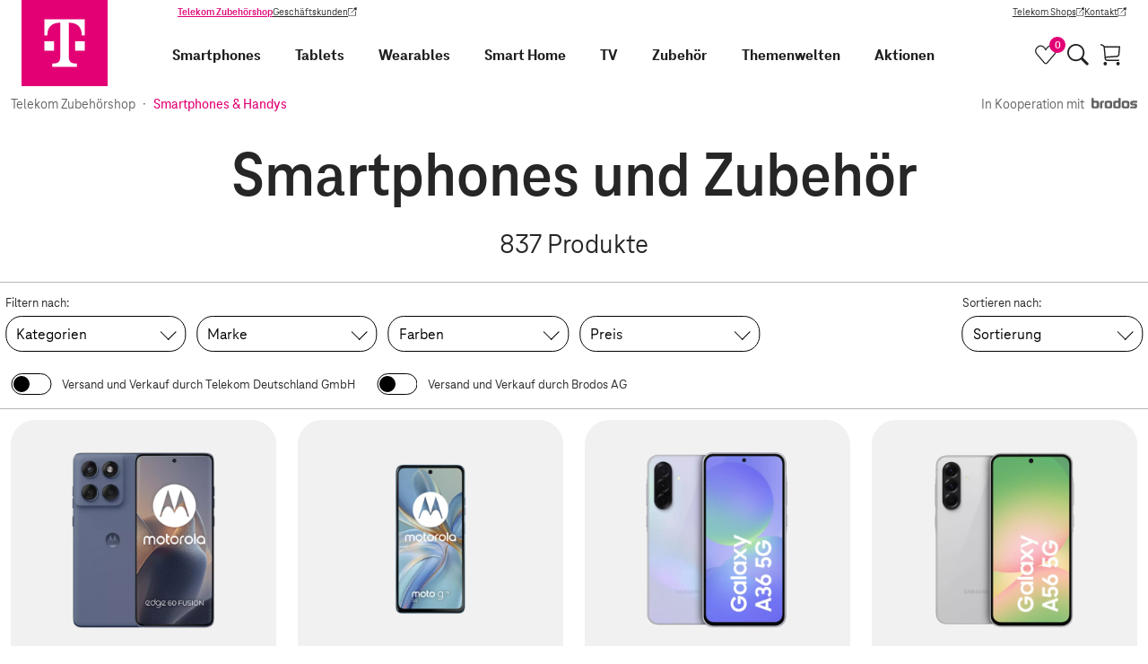

--- FILE ---
content_type: text/html;charset=UTF-8
request_url: https://shop.telekom.de/smartphones-und-handys
body_size: 74921
content:
<!DOCTYPE html>
<html lang="de" >
  <head>
    <script>
      window.addEventListener(
        'error',
        function (e) {
          try {
            var CACHE_SIZE = 10;
            var tagName = e.target.tagName && e.target.tagName.toUpperCase();
            var url = e.target.src;
            if (tagName === 'SCRIPT' && url) {
              var storage =
                typeof navigator !== 'undefined' &&
                navigator.cookieEnabled &&
                typeof localStorage !== 'undefined' &&
                localStorage !== null
                  ? localStorage
                  : { __noSuchMethod__: function () {} };
              var brokenScriptsCache = JSON.parse(storage.getItem('brokenScriptsCache') || '[]');

              if (url.match(/^https?:\/\/[^\/]+\/_nuxt\/.*.js$/)) {
                if (brokenScriptsCache.indexOf(url) === -1) {
                  brokenScriptsCache.push(url);
                  storage.setItem(
                    'brokenScriptsCache',
                    JSON.stringify(
                      brokenScriptsCache.slice(
                        brokenScriptsCache.length - CACHE_SIZE,
                        brokenScriptsCache.length
                      )
                    )
                  );
                  console.error(
                    'File ' +
                    url +
                    " is not accessible, which might be the result of a deployment on the server. We'll reload the page now."
                  );
                  window.location.reload();
                } else {
                  console.error(
                    'File ' +
                    url +
                    ' is not accessible, but we will not reload the page as the file has already triggered a reload'
                  );
                }
              }
            }
          } catch (error) {
            console.error(error);
          }
        },
        true
      );
    </script>
    <meta charset="utf-8">
<meta name="viewport" content="width=device-width, initial-scale=1">
<title>Smartphones und Zubehör | Telekom Zubehörshop</title>
<link rel="preconnect" href="https://ebs10.telekom.de" crossorigin="anonymous">
<link rel="preconnect" href="https://tags-eu.tiqcdn.com" crossorigin="anonymous">
<link rel="preconnect" href="//egs-cdn.telekom-dienste.de" crossorigin="anonymous">
<meta name="format-detection" content="telephone=no">
<meta name="google-site-verification" content="Fv9wQ1wDPQTJLA1vfrrRnih9CIf7cTqTYkErsCt1UBU">
<meta name="facebook-domain-verification" content="ys0r7mfqhbtqh7f7rti9dgxefd9t96">
<link rel="preload" href="https://tags-eu.tiqcdn.com/utag/telekom/mshop/prod/utag.js" as="script">
<link rel="icon" type="image/x-icon" href="//egs-cdn.telekom-dienste.de/favicon.ico">
<link rel="canonical" href="https://shop.telekom.de/smartphones-und-handys">
<meta name="robots" content="noindex, follow">
<meta name="description" content="Entdecke unsere Produkte aus der Kategorie Smartphones und Zubehör. Große Auswahl ✓ Schnelle Lieferzeiten ✓ Jetzt bestellen!">
<meta property="og:url" content="https://shop.telekom.de/smartphones-und-handys">
<meta property="og:title" content="Smartphones und Zubehör">
<meta property="og:type" content="website">
<meta property="og:description" content="Entdecke unsere Produkte aus der Kategorie Smartphones und Zubehör. Große Auswahl ✓ Schnelle Lieferzeiten ✓ Jetzt bestellen!">
<meta name="sitemap:title" content="Smartphones und Zubehör">
<meta name="nexus:title" content="Smartphones und Zubehör">
<meta name="nexus:description" content="Entdecke unsere Produkte aus der Kategorie Smartphones und Zubehör. Große Auswahl ✓ Schnelle Lieferzeiten ✓ Jetzt bestellen!">
<link rel="next" href="https://shop.telekom.de/smartphones-und-handys/seite-2"><link rel="modulepreload" as="script" crossorigin href="//egs-cdn.telekom-dienste.de/_nuxt/client-BpBvurpc.js"><link rel="preload" as="font" type="font/woff2" fetchpriority="high" href="//egs-cdn.telekom-dienste.de/_nuxt/teleneo-variable-D66ETUgz.woff2"><link rel="prefetch" as="style" crossorigin href="//egs-cdn.telekom-dienste.de/_nuxt/a-good-company-BOrks7-7.css"><link rel="stylesheet" as="style" crossorigin href="//egs-cdn.telekom-dienste.de/_nuxt/add-to-cart-button-container-Bekmbnn7.css"><link rel="prefetch" as="style" crossorigin href="//egs-cdn.telekom-dienste.de/_nuxt/energy-label-container-BKubhU5b.css"><link rel="prefetch" as="script" crossorigin href="//egs-cdn.telekom-dienste.de/_nuxt/a-good-company-vHqSFscM.js"><link rel="prefetch" as="script" crossorigin href="//egs-cdn.telekom-dienste.de/_nuxt/asyncData-BXjgX0sr.js"><link rel="prefetch" as="script" crossorigin href="//egs-cdn.telekom-dienste.de/_nuxt/td-longtail-vue-components47-F8_H67Q1.js"><link rel="prefetch" as="script" crossorigin href="//egs-cdn.telekom-dienste.de/_nuxt/td-longtail-vue-components15-CN8CEdp3.js"><link rel="prefetch" as="script" crossorigin href="//egs-cdn.telekom-dienste.de/_nuxt/td-longtail-vue-components94-B_lIbluw.js"><link rel="prefetch" as="script" crossorigin href="//egs-cdn.telekom-dienste.de/_nuxt/td-longtail-vue-components80-69WKI1kK.js"><link rel="prefetch" as="script" crossorigin href="//egs-cdn.telekom-dienste.de/_nuxt/td-longtail-vue-components5-CN_vq5_I.js"><link rel="prefetch" as="script" crossorigin href="//egs-cdn.telekom-dienste.de/_nuxt/td-longtail-vue-components21-N70m3vxB.js"><link rel="prefetch" as="script" crossorigin href="//egs-cdn.telekom-dienste.de/_nuxt/cdn-image-B7_-r4i6.js"><link rel="prefetch" as="script" crossorigin href="//egs-cdn.telekom-dienste.de/_nuxt/add-to-cart-button-container-Dd12BNYM.js"><link rel="prefetch" as="script" crossorigin href="//egs-cdn.telekom-dienste.de/_nuxt/base-BaNDk-FO.js"><link rel="prefetch" as="script" crossorigin href="//egs-cdn.telekom-dienste.de/_nuxt/energy-label-container-KBNNtXK4.js"><link rel="prefetch" as="script" crossorigin href="//egs-cdn.telekom-dienste.de/_nuxt/brand-MQkFzL9R.js"><link rel="stylesheet" as="style" crossorigin href="//egs-cdn.telekom-dienste.de/_nuxt/index-BAXFzUmA.css"><link rel="stylesheet" as="style" crossorigin href="//egs-cdn.telekom-dienste.de/_nuxt/breadcrumb-Dx2671Ax.css"><link rel="stylesheet" as="style" crossorigin href="//egs-cdn.telekom-dienste.de/_nuxt/offer-tile-container-Ce_IRjQh.css"><link rel="prefetch" as="script" crossorigin href="//egs-cdn.telekom-dienste.de/_nuxt/index-CE5B9vYV.js"><link rel="prefetch" as="script" crossorigin href="//egs-cdn.telekom-dienste.de/_nuxt/single-level-breadcrumb-Cv_jmDOy.js"><link rel="prefetch" as="script" crossorigin href="//egs-cdn.telekom-dienste.de/_nuxt/breadcrumb-f2wVrhh5.js"><link rel="prefetch" as="script" crossorigin href="//egs-cdn.telekom-dienste.de/_nuxt/offer-promotion-tiles-container-BSC4cKKQ.js"><link rel="prefetch" as="script" crossorigin href="//egs-cdn.telekom-dienste.de/_nuxt/offer-tile-container-CTbinMHd.js"><link rel="prefetch" as="script" crossorigin href="//egs-cdn.telekom-dienste.de/_nuxt/discount-C7a3HdKu.js"><link rel="prefetch" as="script" crossorigin href="//egs-cdn.telekom-dienste.de/_nuxt/td-longtail-vue-components88-CtjJwePF.js"><link rel="prefetch" as="script" crossorigin href="//egs-cdn.telekom-dienste.de/_nuxt/td-longtail-vue-components75-BgX0kwyj.js"><link rel="prefetch" as="script" crossorigin href="//egs-cdn.telekom-dienste.de/_nuxt/td-longtail-vue-components35-9VrlfdFz.js"><link rel="prefetch" as="script" crossorigin href="//egs-cdn.telekom-dienste.de/_nuxt/offer-tiles-container-BNk9hH6z.js"><link rel="stylesheet" as="style" crossorigin href="//egs-cdn.telekom-dienste.de/_nuxt/index-nhPloF0O.css"><link rel="prefetch" as="script" crossorigin href="//egs-cdn.telekom-dienste.de/_nuxt/index-DGCFi8Ko.js"><link rel="prefetch" as="script" crossorigin href="//egs-cdn.telekom-dienste.de/_nuxt/scroll-animation-CU8jn8Al.js"><link rel="prefetch" as="script" crossorigin href="//egs-cdn.telekom-dienste.de/_nuxt/td-longtail-vue-components60-BUtxjaCY.js"><link rel="prefetch" as="style" crossorigin href="//egs-cdn.telekom-dienste.de/_nuxt/telekom-logo-CyVplkNK.css"><link rel="stylesheet" as="style" crossorigin href="//egs-cdn.telekom-dienste.de/_nuxt/draggable-scroller-BjW-zmdj.css"><link rel="prefetch" as="script" crossorigin href="//egs-cdn.telekom-dienste.de/_nuxt/td-longtail-vue-components22-D7wCL3yH.js"><link rel="prefetch" as="script" crossorigin href="//egs-cdn.telekom-dienste.de/_nuxt/telekom-logo-BveLyy-4.js"><link rel="prefetch" as="script" crossorigin href="//egs-cdn.telekom-dienste.de/_nuxt/draggable-scroller-BbrNkdUG.js"><link rel="prefetch" as="script" crossorigin href="//egs-cdn.telekom-dienste.de/_nuxt/td-longtail-vue-components46-DbL-2ljo.js"><link rel="prefetch" as="script" crossorigin href="//egs-cdn.telekom-dienste.de/_nuxt/td-longtail-vue-components12-DPIpjRMt.js"><link rel="stylesheet" as="style" crossorigin href="//egs-cdn.telekom-dienste.de/_nuxt/index-pzoBgSk2.css"><link rel="prefetch" as="script" crossorigin href="//egs-cdn.telekom-dienste.de/_nuxt/index-CskcY5wV.js"><link rel="stylesheet" as="style" crossorigin href="//egs-cdn.telekom-dienste.de/_nuxt/filter-accordion-CFQ7Fc_8.css"><link rel="prefetch" as="script" crossorigin href="//egs-cdn.telekom-dienste.de/_nuxt/filter-accordion-BQKlY7kP.js"><link rel="prefetch" as="script" crossorigin href="//egs-cdn.telekom-dienste.de/_nuxt/td-longtail-vue-components17-DW0uI6gY.js"><link rel="prefetch" as="style" crossorigin href="//egs-cdn.telekom-dienste.de/_nuxt/neujahrs-angebote-VFpp6H74.css"><link rel="prefetch" as="script" crossorigin href="//egs-cdn.telekom-dienste.de/_nuxt/neujahrs-angebote-C8611vLB.js"><link rel="prefetch" as="style" crossorigin href="//egs-cdn.telekom-dienste.de/_nuxt/powerweeks-CD7EX6a8.css"><link rel="prefetch" as="script" crossorigin href="//egs-cdn.telekom-dienste.de/_nuxt/powerweeks-BgpktBR-.js"><link rel="stylesheet" as="style" crossorigin href="//egs-cdn.telekom-dienste.de/_nuxt/promotion-badge-DPSM7Gra.css"><link rel="prefetch" as="script" crossorigin href="//egs-cdn.telekom-dienste.de/_nuxt/promotion-badge-CtKRcJX1.js"><link rel="prefetch" as="script" crossorigin href="//egs-cdn.telekom-dienste.de/_nuxt/price-Ti0GhaHi.js"><link rel="stylesheet" as="style" crossorigin href="//egs-cdn.telekom-dienste.de/_nuxt/index-D5uHUkBn.css"><link rel="stylesheet" as="style" crossorigin href="//egs-cdn.telekom-dienste.de/_nuxt/image-gallery-container-BTYI-QKR.css"><link rel="prefetch" as="script" crossorigin href="//egs-cdn.telekom-dienste.de/_nuxt/index-Dy10hNmm.js"><link rel="prefetch" as="script" crossorigin href="//egs-cdn.telekom-dienste.de/_nuxt/image-gallery-container-a9irJhjM.js"><link rel="prefetch" as="style" crossorigin href="//egs-cdn.telekom-dienste.de/_nuxt/smart-starter-sets-CLRCrWUY.css"><link rel="prefetch" as="script" crossorigin href="//egs-cdn.telekom-dienste.de/_nuxt/smart-starter-sets-DX0diaSA.js"><link rel="prefetch" as="style" crossorigin href="//egs-cdn.telekom-dienste.de/_nuxt/smarte-gemuetlichkeit-D_sz-AW6.css"><link rel="prefetch" as="script" crossorigin href="//egs-cdn.telekom-dienste.de/_nuxt/smarte-gemuetlichkeit-BP8S5_fE.js"><link rel="prefetch" as="script" crossorigin href="//egs-cdn.telekom-dienste.de/_nuxt/td-longtail-vue-components43-OTQHdf1H.js"><link rel="prefetch" as="style" crossorigin href="//egs-cdn.telekom-dienste.de/_nuxt/themenwelten-BzVQfbUQ.css"><link rel="prefetch" as="script" crossorigin href="//egs-cdn.telekom-dienste.de/_nuxt/themenwelten-PpaaY_S_.js"><link rel="prefetch" as="style" crossorigin href="//egs-cdn.telekom-dienste.de/_nuxt/weihnachtsangebote-DzyIIM0F.css"><link rel="prefetch" as="script" crossorigin href="//egs-cdn.telekom-dienste.de/_nuxt/weihnachtsangebote-Dcuss1FL.js"><link rel="prefetch" as="script" crossorigin href="//egs-cdn.telekom-dienste.de/_nuxt/td-longtail-vue-components25-G_suS_Dm.js"><link rel="prefetch" as="style" crossorigin href="//egs-cdn.telekom-dienste.de/_nuxt/order-items-B2iuxcri.css"><link rel="prefetch" as="script" crossorigin href="//egs-cdn.telekom-dienste.de/_nuxt/order-items-BJwFbt4k.js"><link rel="prefetch" as="script" crossorigin href="//egs-cdn.telekom-dienste.de/_nuxt/providers-CuUOq6B0.js"><link rel="prefetch" as="script" crossorigin href="//egs-cdn.telekom-dienste.de/_nuxt/circle-close-type-standard-DbR__jnw.js"><link rel="prefetch" as="style" crossorigin href="//egs-cdn.telekom-dienste.de/_nuxt/payment-process-overview-BAUKiKjw.css"><link rel="prefetch" as="script" crossorigin href="//egs-cdn.telekom-dienste.de/_nuxt/payment-process-overview-C7wi979v.js"><link rel="prefetch" as="script" crossorigin href="//egs-cdn.telekom-dienste.de/_nuxt/paypal-express-checkout-button-BHx1gGbq.js"><link rel="stylesheet" as="style" crossorigin href="//egs-cdn.telekom-dienste.de/_nuxt/index-HkT8WtNc.css"><link rel="prefetch" as="style" crossorigin href="//egs-cdn.telekom-dienste.de/_nuxt/square-badge-C9j4e10O.css"><link rel="prefetch" as="script" crossorigin href="//egs-cdn.telekom-dienste.de/_nuxt/index-5b6EuDdG.js"><link rel="prefetch" as="script" crossorigin href="//egs-cdn.telekom-dienste.de/_nuxt/square-badge-sKVCz_aI.js"><link rel="prefetch" as="script" crossorigin href="//egs-cdn.telekom-dienste.de/_nuxt/template-DxkEdqtM.js"><link rel="stylesheet" as="style" crossorigin href="//egs-cdn.telekom-dienste.de/_nuxt/product-details-DUAvLepJ.css"><link rel="prefetch" as="script" crossorigin href="//egs-cdn.telekom-dienste.de/_nuxt/product-details-C79x70qG.js"><link rel="stylesheet" as="style" crossorigin href="//egs-cdn.telekom-dienste.de/_nuxt/shop-list-q20g6zsg.css"><link rel="prefetch" as="script" crossorigin href="//egs-cdn.telekom-dienste.de/_nuxt/shop-list-DUpV2o4Y.js"><link rel="stylesheet" as="style" crossorigin href="//egs-cdn.telekom-dienste.de/_nuxt/navigation-item-DGG58IUY.css"><link rel="prefetch" as="script" crossorigin href="//egs-cdn.telekom-dienste.de/_nuxt/navigation-item-lGfgTasw.js"><link rel="stylesheet" href="//egs-cdn.telekom-dienste.de/_nuxt/client-CPKe93Dw.css" crossorigin>
  </head>

<body >
    <div data-server-rendered="true" id="__nuxt"><!----><div id="__layout"><div class="layout" data-v-e9c3e459><a data-tealium-rel="content.button.zum-hauptinhalt-springen" href="#main-content" class="layout__skip-link link-button btn btn--secondary" data-v-cbbeccab data-v-e9c3e459> Zum Hauptinhalt springen </a><header class="page-header" data-v-6cd8b64d data-v-e9c3e459><nav class="mainnav" data-v-fb0ea521 data-v-6cd8b64d><div class="mainnav__wrapper" data-v-fb0ea521><div class="mainnav__logo-wrapper" data-v-fb0ea521><a href="/" data-tealium-rel="navi-top.image.logo" title="Zur Startseite" class="mainnav__logo nuxt-link-active" data-v-fb0ea521><svg viewBox="0 0 60 60" aria-label="Telekom Logo" data-v-fb0ea521><path fill="#e20074" d="M0 0h60v60H0z"></path><path d="M22.67 35.28H16v-6.6h6.67v6.6ZM16 13.5v11.22h2v-.33c0-5.28 3-8.58 8.67-8.58H27v23.76c0 3.3-1.33 4.62-4.67 4.62h-1v2.31h17.33v-2.31h-1c-3.33 0-4.67-1.32-4.67-4.62V15.81h.33c5.67 0 8.67 3.3 8.67 8.58v.33h2V13.5H16Zm21.33 21.78H44v-6.6h-6.67v6.6Z" fill="#fff"></path></svg></a></div><div class="mainnav__desktop-menus" data-v-fb0ea521><div class="customer-navigation" data-v-4f95ce4d data-v-fb0ea521><div class="customer-navigation__links" data-v-4f95ce4d><a href="/" data-tealium-rel="content.button.telekom-zubehoershop" class="customer-navigation__link text--primary text--bold nuxt-link-active link-button btn btn--text btn--text-neutral" data-v-cbbeccab data-v-4f95ce4d> Telekom Zubehörshop </a><a href="https://geschaeftskunden.telekom.de/" target="_blank" data-tealium-rel="content.button.geschaeftskunden" rel="noopener" class="customer-navigation__link link-button btn btn--text btn--text-neutral link--external" data-v-cbbeccab data-v-4f95ce4d> Geschäftskunden <span class="sr-only" data-v-cbbeccab>(Wird in einem neuen Tab geöffnet)</span></a></div><div class="customer-navigation__links" data-v-4f95ce4d><a href="https://www.telekom.de/telekom-shops" target="_blank" data-tealium-rel="content.button.telekom-shops" rel="noopener" class="customer-navigation__link link-button btn btn--text btn--text-neutral link--external" data-v-cbbeccab data-v-4f95ce4d> Telekom Shops <span class="sr-only" data-v-cbbeccab>(Wird in einem neuen Tab geöffnet)</span></a><a href="https://www.telekom.de/kontakt" target="_blank" data-tealium-rel="content.button.kontakt" rel="noopener" class="customer-navigation__link link-button btn btn--text btn--text-neutral link--external" data-v-cbbeccab data-v-4f95ce4d> Kontakt <span class="sr-only" data-v-cbbeccab>(Wird in einem neuen Tab geöffnet)</span></a></div></div><div class="mainnav__inner-menus" data-v-fb0ea521><div id="primary-navigation" class="primary-navigation" data-v-487501ff data-v-fb0ea521><div class="primary-navigation__tabs" data-v-487501ff><span class="primary-navigation__tab-entry primary-navigation__tab-entry--active" data-v-487501ff> Privatkunden </span><a href="https://geschaeftskunden.telekom.de/" target="_blank" data-tealium-rel="content.button.geschaeftskunden" rel="noopener" class="primary-navigation__tab-entry link-button btn btn--text btn--text-neutral link--external" data-v-cbbeccab data-v-487501ff> Geschäftskunden <span class="sr-only" data-v-cbbeccab>(Wird in einem neuen Tab geöffnet)</span></a></div><div class="primary-navigation__navigation-items-wrapper" data-v-487501ff><div class="main-navigation-item main-navigation-item--expandable main-navigation-item--smartphones" data-v-64cc864d data-v-19970691 data-v-487501ff><a href="/smartphones-und-handys/smartphones" data-tealium-rel="navi-top.text.smartphones" rel="" target="_self" title="Smartphones" exact="" class="main-navigation-item__link link-button btn btn--no-style main-navigation-item__link--big" data-v-cbbeccab data-v-64cc864d> Smartphones </a><button aria-label="Smartphones, Menu öffnen" aria-expanded="false" class="main-navigation-item__icon-button btn btn--no-style" data-v-64cc864d><span no-styling="" tag="span" class="arrow main-navigation-item__icon main-navigation-item__icon--right arrow--right " data-v-6e85b2bd data-v-64cc864d></span></button><div class="main-navigation-item__icon-button main-navigation-item__icon-button--desktop" data-v-64cc864d><button type="button" aria-label="Smartphones, Menu öffnen" aria-expanded="false" aria-haspopup="dialog" aria-controls="navigation-subnav-1799950" class="arrow main-navigation-item__icon main-navigation-item__icon--right link-button btn btn--no-style arrow--bottom " data-v-cbbeccab data-v-6e85b2bd data-v-64cc864d></button></div><div id="navigation-subnav-1799950" class="main-navigation-item__subnav" data-v-64cc864d><button data-tealium-rel="content.button.zurueck" class="main-navigation-item main-navigation-item__link main-navigation-item__link--big main-navigation-item__subnav-back link-button btn btn--no-style" data-v-cbbeccab data-v-64cc864d><span no-styling="" tag="span" class="arrow main-navigation-item__icon arrow--left " data-v-6e85b2bd data-v-64cc864d></span> Zurück </button><div class="main-navigation-item__subnav-container" data-v-64cc864d><div class="main-navigation-item__subnav-wrapper" data-v-64cc864d><div class="navigation-item__subnav-list" data-v-64cc864d data-v-19970691><div class="subnav-list" data-v-642b4b7a data-v-19970691><div class="subnav-list__heading" data-v-642b4b7a> Kategorien </div><div class="subnav-list__container" data-v-642b4b7a><div class="main-navigation-item subnav-list__item main-navigation-item--smartphone-zubehoer" data-v-64cc864d data-v-19970691 data-v-642b4b7a><a href="/smartphones-und-handys/smartphone-zubehoer" data-tealium-rel="navi-top.text.smartphone-zubehoer" rel="" target="_self" title="Smartphone Zubehör" exact="" class="main-navigation-item__link link-button btn btn--no-style" data-v-cbbeccab data-v-64cc864d> Smartphone Zubehör </a><!----><!----><!----></div><div class="main-navigation-item subnav-list__item main-navigation-item--smartphones" data-v-64cc864d data-v-19970691 data-v-642b4b7a><a href="/smartphones-und-handys/smartphones" data-tealium-rel="navi-top.text.smartphones" rel="" target="_self" title="Smartphones" exact="" class="main-navigation-item__link link-button btn btn--no-style" data-v-cbbeccab data-v-64cc864d> Smartphones </a><!----><!----><!----></div></div></div><div class="subnav-list" data-v-642b4b7a data-v-19970691><div class="subnav-list__heading" data-v-642b4b7a> Marken </div><div class="subnav-list__container" data-v-642b4b7a><div class="main-navigation-item subnav-list__item main-navigation-item--apple" data-v-64cc864d data-v-19970691 data-v-642b4b7a><a href="/smartphones-und-handys/smartphones/_apple" data-tealium-rel="navi-top.text.apple" rel="" target="_self" title="Apple" exact="" class="main-navigation-item__link link-button btn btn--no-style" data-v-cbbeccab data-v-64cc864d> Apple </a><!----><!----><!----></div><div class="main-navigation-item subnav-list__item main-navigation-item--crosscall" data-v-64cc864d data-v-19970691 data-v-642b4b7a><a href="/smartphones-und-handys/smartphones/_crosscall" data-tealium-rel="navi-top.text.crosscall" rel="" target="_self" title="Crosscall" exact="" class="main-navigation-item__link link-button btn btn--no-style" data-v-cbbeccab data-v-64cc864d> Crosscall </a><!----><!----><!----></div><div class="main-navigation-item subnav-list__item main-navigation-item--fairphone" data-v-64cc864d data-v-19970691 data-v-642b4b7a><a href="/smartphones-und-handys/smartphones/_fairphone" data-tealium-rel="navi-top.text.fairphone" rel="" target="_self" title="Fairphone" exact="" class="main-navigation-item__link link-button btn btn--no-style" data-v-cbbeccab data-v-64cc864d> Fairphone </a><!----><!----><!----></div><div class="main-navigation-item subnav-list__item main-navigation-item--google" data-v-64cc864d data-v-19970691 data-v-642b4b7a><a href="/smartphones-und-handys/smartphones/_google" data-tealium-rel="navi-top.text.google" rel="" target="_self" title="Google" exact="" class="main-navigation-item__link link-button btn btn--no-style" data-v-cbbeccab data-v-64cc864d> Google </a><!----><!----><!----></div><div class="main-navigation-item subnav-list__item main-navigation-item--hmd" data-v-64cc864d data-v-19970691 data-v-642b4b7a><a href="/smartphones-und-handys/smartphones/_hmd" data-tealium-rel="navi-top.text.hmd" rel="" target="_self" title="HMD" exact="" class="main-navigation-item__link link-button btn btn--no-style" data-v-cbbeccab data-v-64cc864d> HMD </a><!----><!----><!----></div><div class="main-navigation-item subnav-list__item main-navigation-item--motorola" data-v-64cc864d data-v-19970691 data-v-642b4b7a><a href="/smartphones-und-handys/smartphones/_motorola" data-tealium-rel="navi-top.text.motorola" rel="" target="_self" title="Motorola" exact="" class="main-navigation-item__link link-button btn btn--no-style" data-v-cbbeccab data-v-64cc864d> Motorola </a><!----><!----><!----></div><div class="main-navigation-item subnav-list__item main-navigation-item--nokia" data-v-64cc864d data-v-19970691 data-v-642b4b7a><a href="/smartphones-und-handys/smartphones/_nokia" data-tealium-rel="navi-top.text.nokia" rel="" target="_self" title="Nokia" exact="" class="main-navigation-item__link link-button btn btn--no-style" data-v-cbbeccab data-v-64cc864d> Nokia </a><!----><!----><!----></div><div class="main-navigation-item subnav-list__item main-navigation-item--nothing" data-v-64cc864d data-v-19970691 data-v-642b4b7a><a href="/smartphones-und-handys/smartphones/_nothing" data-tealium-rel="navi-top.text.nothing" rel="" target="_self" title="Nothing" exact="" class="main-navigation-item__link link-button btn btn--no-style" data-v-cbbeccab data-v-64cc864d> Nothing </a><!----><!----><!----></div><div class="main-navigation-item subnav-list__item main-navigation-item--nubia" data-v-64cc864d data-v-19970691 data-v-642b4b7a><a href="/smartphones-und-handys/smartphones/_nubia" data-tealium-rel="navi-top.text.nubia" rel="" target="_self" title="Nubia" exact="" class="main-navigation-item__link link-button btn btn--no-style" data-v-cbbeccab data-v-64cc864d> Nubia </a><!----><!----><!----></div><div class="main-navigation-item subnav-list__item main-navigation-item--samsung" data-v-64cc864d data-v-19970691 data-v-642b4b7a><a href="/smartphones-und-handys/smartphones/_samsung" data-tealium-rel="navi-top.text.samsung" rel="" target="_self" title="Samsung" exact="" class="main-navigation-item__link link-button btn btn--no-style" data-v-cbbeccab data-v-64cc864d> Samsung </a><!----><!----><!----></div><div class="main-navigation-item subnav-list__item main-navigation-item--sonim" data-v-64cc864d data-v-19970691 data-v-642b4b7a><a href="/smartphones-und-handys/smartphones/_sonim" data-tealium-rel="navi-top.text.sonim" rel="" target="_self" title="Sonim" exact="" class="main-navigation-item__link link-button btn btn--no-style" data-v-cbbeccab data-v-64cc864d> Sonim </a><!----><!----><!----></div><div class="main-navigation-item subnav-list__item main-navigation-item--tcl" data-v-64cc864d data-v-19970691 data-v-642b4b7a><a href="/smartphones-und-handys/smartphones/_tcl" data-tealium-rel="navi-top.text.tcl" rel="" target="_self" title="TCL" exact="" class="main-navigation-item__link link-button btn btn--no-style" data-v-cbbeccab data-v-64cc864d> TCL </a><!----><!----><!----></div><div class="main-navigation-item subnav-list__item main-navigation-item--xiaomi" data-v-64cc864d data-v-19970691 data-v-642b4b7a><a href="/smartphones-und-handys/smartphones/_xiaomi" data-tealium-rel="navi-top.text.xiaomi" rel="" target="_self" title="XIAOMI" exact="" class="main-navigation-item__link link-button btn btn--no-style" data-v-cbbeccab data-v-64cc864d> XIAOMI </a><!----><!----><!----></div><div class="main-navigation-item subnav-list__item main-navigation-item--zte" data-v-64cc864d data-v-19970691 data-v-642b4b7a><a href="/smartphones-und-handys/smartphones/_zte" data-tealium-rel="navi-top.text.zte" rel="" target="_self" title="ZTE" exact="" class="main-navigation-item__link link-button btn btn--no-style" data-v-cbbeccab data-v-64cc864d> ZTE </a><!----><!----><!----></div></div></div></div><!----></div></div></div></div><div class="main-navigation-item main-navigation-item--expandable main-navigation-item--tablets" data-v-64cc864d data-v-19970691 data-v-487501ff><a href="/tablets-und-zubehoer/tablets" data-tealium-rel="navi-top.text.tablets" rel="" target="_self" title="Tablets" exact="" class="main-navigation-item__link link-button btn btn--no-style main-navigation-item__link--big" data-v-cbbeccab data-v-64cc864d> Tablets </a><button aria-label="Tablets, Menu öffnen" aria-expanded="false" class="main-navigation-item__icon-button btn btn--no-style" data-v-64cc864d><span no-styling="" tag="span" class="arrow main-navigation-item__icon main-navigation-item__icon--right arrow--right " data-v-6e85b2bd data-v-64cc864d></span></button><div class="main-navigation-item__icon-button main-navigation-item__icon-button--desktop" data-v-64cc864d><button type="button" aria-label="Tablets, Menu öffnen" aria-expanded="false" aria-haspopup="dialog" aria-controls="navigation-subnav-1799967" class="arrow main-navigation-item__icon main-navigation-item__icon--right link-button btn btn--no-style arrow--bottom " data-v-cbbeccab data-v-6e85b2bd data-v-64cc864d></button></div><div id="navigation-subnav-1799967" class="main-navigation-item__subnav" data-v-64cc864d><button data-tealium-rel="content.button.zurueck" class="main-navigation-item main-navigation-item__link main-navigation-item__link--big main-navigation-item__subnav-back link-button btn btn--no-style" data-v-cbbeccab data-v-64cc864d><span no-styling="" tag="span" class="arrow main-navigation-item__icon arrow--left " data-v-6e85b2bd data-v-64cc864d></span> Zurück </button><div class="main-navigation-item__subnav-container" data-v-64cc864d><div class="main-navigation-item__subnav-wrapper" data-v-64cc864d><div class="navigation-item__subnav-list" data-v-64cc864d data-v-19970691><div class="subnav-list" data-v-642b4b7a data-v-19970691><div class="subnav-list__heading" data-v-642b4b7a> Kategorien </div><div class="subnav-list__container" data-v-642b4b7a><div class="main-navigation-item subnav-list__item main-navigation-item--tablet-zubehoer" data-v-64cc864d data-v-19970691 data-v-642b4b7a><a href="/tablets-und-zubehoer/tablet-zubehoer" data-tealium-rel="navi-top.text.tablet-zubehoer" rel="" target="_self" title="Tablet-Zubehör" exact="" class="main-navigation-item__link link-button btn btn--no-style" data-v-cbbeccab data-v-64cc864d> Tablet-Zubehör </a><!----><!----><!----></div><div class="main-navigation-item subnav-list__item main-navigation-item--tablets" data-v-64cc864d data-v-19970691 data-v-642b4b7a><a href="/tablets-und-zubehoer/tablets" data-tealium-rel="navi-top.text.tablets" rel="" target="_self" title="Tablets" exact="" class="main-navigation-item__link link-button btn btn--no-style" data-v-cbbeccab data-v-64cc864d> Tablets </a><!----><!----><!----></div></div></div><div class="subnav-list" data-v-642b4b7a data-v-19970691><div class="subnav-list__heading" data-v-642b4b7a> Marken </div><div class="subnav-list__container" data-v-642b4b7a><div class="main-navigation-item subnav-list__item main-navigation-item--apple" data-v-64cc864d data-v-19970691 data-v-642b4b7a><a href="/tablets-und-zubehoer/tablets/_apple" data-tealium-rel="navi-top.text.apple" rel="" target="_self" title="Apple" exact="" class="main-navigation-item__link link-button btn btn--no-style" data-v-cbbeccab data-v-64cc864d> Apple </a><!----><!----><!----></div><div class="main-navigation-item subnav-list__item main-navigation-item--crosscall" data-v-64cc864d data-v-19970691 data-v-642b4b7a><a href="/tablets-und-zubehoer/tablets/_crosscall" data-tealium-rel="navi-top.text.crosscall" rel="" target="_self" title="Crosscall" exact="" class="main-navigation-item__link link-button btn btn--no-style" data-v-cbbeccab data-v-64cc864d> Crosscall </a><!----><!----><!----></div><div class="main-navigation-item subnav-list__item main-navigation-item--denver" data-v-64cc864d data-v-19970691 data-v-642b4b7a><a href="/tablets-und-zubehoer/tablets/_denver" data-tealium-rel="navi-top.text.denver" rel="" target="_self" title="Denver" exact="" class="main-navigation-item__link link-button btn btn--no-style" data-v-cbbeccab data-v-64cc864d> Denver </a><!----><!----><!----></div><div class="main-navigation-item subnav-list__item main-navigation-item--samsung" data-v-64cc864d data-v-19970691 data-v-642b4b7a><a href="/tablets-und-zubehoer/tablets/_samsung" data-tealium-rel="navi-top.text.samsung" rel="" target="_self" title="Samsung" exact="" class="main-navigation-item__link link-button btn btn--no-style" data-v-cbbeccab data-v-64cc864d> Samsung </a><!----><!----><!----></div><div class="main-navigation-item subnav-list__item main-navigation-item--telekom" data-v-64cc864d data-v-19970691 data-v-642b4b7a><a href="/tablets-und-zubehoer/tablets/_telekom" data-tealium-rel="navi-top.text.telekom" rel="" target="_self" title="Telekom" exact="" class="main-navigation-item__link link-button btn btn--no-style" data-v-cbbeccab data-v-64cc864d> Telekom </a><!----><!----><!----></div><div class="main-navigation-item subnav-list__item main-navigation-item--xiaomi" data-v-64cc864d data-v-19970691 data-v-642b4b7a><a href="/tablets-und-zubehoer/tablets/_xiaomi" data-tealium-rel="navi-top.text.xiaomi" rel="" target="_self" title="XIAOMI" exact="" class="main-navigation-item__link link-button btn btn--no-style" data-v-cbbeccab data-v-64cc864d> XIAOMI </a><!----><!----><!----></div></div></div></div><!----></div></div></div></div><div class="main-navigation-item main-navigation-item--expandable main-navigation-item--wearables" data-v-64cc864d data-v-19970691 data-v-487501ff><a href="/wearables" data-tealium-rel="navi-top.text.wearables" rel="" target="_self" title="Wearables" exact="" class="main-navigation-item__link link-button btn btn--no-style main-navigation-item__link--big" data-v-cbbeccab data-v-64cc864d> Wearables </a><button aria-label="Wearables, Menu öffnen" aria-expanded="false" class="main-navigation-item__icon-button btn btn--no-style" data-v-64cc864d><span no-styling="" tag="span" class="arrow main-navigation-item__icon main-navigation-item__icon--right arrow--right " data-v-6e85b2bd data-v-64cc864d></span></button><div class="main-navigation-item__icon-button main-navigation-item__icon-button--desktop" data-v-64cc864d><button type="button" aria-label="Wearables, Menu öffnen" aria-expanded="false" aria-haspopup="dialog" aria-controls="navigation-subnav-1799976" class="arrow main-navigation-item__icon main-navigation-item__icon--right link-button btn btn--no-style arrow--bottom " data-v-cbbeccab data-v-6e85b2bd data-v-64cc864d></button></div><div id="navigation-subnav-1799976" class="main-navigation-item__subnav" data-v-64cc864d><button data-tealium-rel="content.button.zurueck" class="main-navigation-item main-navigation-item__link main-navigation-item__link--big main-navigation-item__subnav-back link-button btn btn--no-style" data-v-cbbeccab data-v-64cc864d><span no-styling="" tag="span" class="arrow main-navigation-item__icon arrow--left " data-v-6e85b2bd data-v-64cc864d></span> Zurück </button><div class="main-navigation-item__subnav-container" data-v-64cc864d><div class="main-navigation-item__subnav-wrapper main-navigation-item__subnav-wrapper--single-level" data-v-64cc864d><div class="navigation-item__subnav-list" data-v-64cc864d data-v-19970691><div class="subnav-list subnav-list--expanded" data-v-642b4b7a data-v-19970691><!----><div class="subnav-list__container" data-v-642b4b7a><div class="main-navigation-item subnav-list__item main-navigation-item--fitnesstracker" data-v-64cc864d data-v-19970691 data-v-642b4b7a><a href="/wearables/fitnesstracker" data-tealium-rel="navi-top.text.fitnesstracker" rel="" target="_self" title="Fitnesstracker" exact="" class="main-navigation-item__link link-button btn btn--no-style" data-v-cbbeccab data-v-64cc864d> Fitnesstracker </a><!----><!----><!----></div><div class="main-navigation-item subnav-list__item main-navigation-item--smartwatches" data-v-64cc864d data-v-19970691 data-v-642b4b7a><a href="/wearables/smartwatches" data-tealium-rel="navi-top.text.smartwatches" rel="" target="_self" title="Smartwatches" exact="" class="main-navigation-item__link link-button btn btn--no-style" data-v-cbbeccab data-v-64cc864d> Smartwatches </a><!----><!----><!----></div><div class="main-navigation-item subnav-list__item main-navigation-item--smartwatches-zubehoer" data-v-64cc864d data-v-19970691 data-v-642b4b7a><a href="/wearables/smartwatch-zubehoer" data-tealium-rel="navi-top.text.smartwatches-zubehoer" rel="" target="_self" title="Smartwatches Zubehör" exact="" class="main-navigation-item__link link-button btn btn--no-style" data-v-cbbeccab data-v-64cc864d> Smartwatches Zubehör </a><!----><!----><!----></div></div></div><!----></div><!----></div></div></div></div><div class="main-navigation-item main-navigation-item--expandable main-navigation-item--smart-home" data-v-64cc864d data-v-19970691 data-v-487501ff><a href="/smart-home" data-tealium-rel="navi-top.text.smart-home" rel="" target="_self" title="Smart Home" exact="" class="main-navigation-item__link link-button btn btn--no-style main-navigation-item__link--big" data-v-cbbeccab data-v-64cc864d> Smart Home </a><button aria-label="Smart Home, Menu öffnen" aria-expanded="false" class="main-navigation-item__icon-button btn btn--no-style" data-v-64cc864d><span no-styling="" tag="span" class="arrow main-navigation-item__icon main-navigation-item__icon--right arrow--right " data-v-6e85b2bd data-v-64cc864d></span></button><div class="main-navigation-item__icon-button main-navigation-item__icon-button--desktop" data-v-64cc864d><button type="button" aria-label="Smart Home, Menu öffnen" aria-expanded="false" aria-haspopup="dialog" aria-controls="navigation-subnav-1799980" class="arrow main-navigation-item__icon main-navigation-item__icon--right link-button btn btn--no-style arrow--bottom " data-v-cbbeccab data-v-6e85b2bd data-v-64cc864d></button></div><div id="navigation-subnav-1799980" class="main-navigation-item__subnav" data-v-64cc864d><button data-tealium-rel="content.button.zurueck" class="main-navigation-item main-navigation-item__link main-navigation-item__link--big main-navigation-item__subnav-back link-button btn btn--no-style" data-v-cbbeccab data-v-64cc864d><span no-styling="" tag="span" class="arrow main-navigation-item__icon arrow--left " data-v-6e85b2bd data-v-64cc864d></span> Zurück </button><div class="main-navigation-item__subnav-container" data-v-64cc864d><div class="main-navigation-item__subnav-wrapper main-navigation-item__subnav-wrapper--single-level" data-v-64cc864d><div class="navigation-item__subnav-list" data-v-64cc864d data-v-19970691><div class="subnav-list subnav-list--expanded" data-v-642b4b7a data-v-19970691><!----><div class="subnav-list__container" data-v-642b4b7a><div class="main-navigation-item subnav-list__item main-navigation-item--beleuchtung" data-v-64cc864d data-v-19970691 data-v-642b4b7a><a href="/smart-home/beleuchtung" data-tealium-rel="navi-top.text.beleuchtung" rel="" target="_self" title="Beleuchtung" exact="" class="main-navigation-item__link link-button btn btn--no-style" data-v-cbbeccab data-v-64cc864d> Beleuchtung </a><!----><!----><!----></div><div class="main-navigation-item subnav-list__item main-navigation-item--bewegungsmelder" data-v-64cc864d data-v-19970691 data-v-642b4b7a><a href="/smart-home/bewegungsmelder" data-tealium-rel="navi-top.text.bewegungsmelder" rel="" target="_self" title="Bewegungsmelder" exact="" class="main-navigation-item__link link-button btn btn--no-style" data-v-cbbeccab data-v-64cc864d> Bewegungsmelder </a><!----><!----><!----></div><div class="main-navigation-item subnav-list__item main-navigation-item--bundles" data-v-64cc864d data-v-19970691 data-v-642b4b7a><a href="/smart-home/bundles" data-tealium-rel="navi-top.text.bundles" rel="" target="_self" title="Bundles" exact="" class="main-navigation-item__link link-button btn btn--no-style" data-v-cbbeccab data-v-64cc864d> Bundles </a><!----><!----><!----></div><div class="main-navigation-item subnav-list__item main-navigation-item--garten-und-outdoor" data-v-64cc864d data-v-19970691 data-v-642b4b7a><a href="/smart-home/garten-und-outdoor" data-tealium-rel="navi-top.text.garten-und-outdoor" rel="" target="_self" title="Garten &amp; Outdoor" exact="" class="main-navigation-item__link link-button btn btn--no-style" data-v-cbbeccab data-v-64cc864d> Garten &amp; Outdoor </a><!----><!----><!----></div><div class="main-navigation-item subnav-list__item main-navigation-item--schalter-und-taster" data-v-64cc864d data-v-19970691 data-v-642b4b7a><a href="/smart-home/schalter-und-taster" data-tealium-rel="navi-top.text.schalter-und-taster" rel="" target="_self" title="Schalter &amp; Taster" exact="" class="main-navigation-item__link link-button btn btn--no-style" data-v-cbbeccab data-v-64cc864d> Schalter &amp; Taster </a><!----><!----><!----></div><div class="main-navigation-item subnav-list__item main-navigation-item--smarte-steckdosen-und-stecker" data-v-64cc864d data-v-19970691 data-v-642b4b7a><a href="/smart-home/zwischenstecker" data-tealium-rel="navi-top.text.smarte-steckdosen-und-stecker" rel="" target="_self" title="Smarte Steckdosen &amp; Stecker" exact="" class="main-navigation-item__link link-button btn btn--no-style" data-v-cbbeccab data-v-64cc864d> Smarte Steckdosen &amp; Stecker </a><!----><!----><!----></div><div class="main-navigation-item subnav-list__item main-navigation-item--thermostate" data-v-64cc864d data-v-19970691 data-v-642b4b7a><a href="/smart-home/thermostate" data-tealium-rel="navi-top.text.thermostate" rel="" target="_self" title="Thermostate" exact="" class="main-navigation-item__link link-button btn btn--no-style" data-v-cbbeccab data-v-64cc864d> Thermostate </a><!----><!----><!----></div><div class="main-navigation-item subnav-list__item main-navigation-item--tuer-und-fensterkontakte" data-v-64cc864d data-v-19970691 data-v-642b4b7a><a href="/smart-home/tuer-fensterkontakte" data-tealium-rel="navi-top.text.tuer-und-fensterkontakte" rel="" target="_self" title="Tür-&amp; Fensterkontakte" exact="" class="main-navigation-item__link link-button btn btn--no-style" data-v-cbbeccab data-v-64cc864d> Tür-&amp; Fensterkontakte </a><!----><!----><!----></div><div class="main-navigation-item subnav-list__item main-navigation-item--tuerschloesser-und-tuerklingeln" data-v-64cc864d data-v-19970691 data-v-642b4b7a><a href="/smart-home/tuerschloesser-und-tuerklingeln" data-tealium-rel="navi-top.text.tuerschloesser-und-tuerklingeln" rel="" target="_self" title="Türschlösser &amp; Türklingeln" exact="" class="main-navigation-item__link link-button btn btn--no-style" data-v-cbbeccab data-v-64cc864d> Türschlösser &amp; Türklingeln </a><!----><!----><!----></div><div class="main-navigation-item subnav-list__item main-navigation-item--warnmelder" data-v-64cc864d data-v-19970691 data-v-642b4b7a><a href="/smart-home/wassermelder" data-tealium-rel="navi-top.text.warnmelder" rel="" target="_self" title="Warnmelder" exact="" class="main-navigation-item__link link-button btn btn--no-style" data-v-cbbeccab data-v-64cc864d> Warnmelder </a><!----><!----><!----></div><div class="main-navigation-item subnav-list__item main-navigation-item--zentralen-und-funksticks" data-v-64cc864d data-v-19970691 data-v-642b4b7a><a href="/smart-home/zentralen-und-funksticks" data-tealium-rel="navi-top.text.zentralen-und-funksticks" rel="" target="_self" title="Zentralen &amp; Funksticks" exact="" class="main-navigation-item__link link-button btn btn--no-style" data-v-cbbeccab data-v-64cc864d> Zentralen &amp; Funksticks </a><!----><!----><!----></div><div class="main-navigation-item subnav-list__item main-navigation-item--ueberwachungskameras" data-v-64cc864d data-v-19970691 data-v-642b4b7a><a href="/smart-home/kameras" data-tealium-rel="navi-top.text.ueberwachungskameras" rel="" target="_self" title="Überwachungskameras" exact="" class="main-navigation-item__link link-button btn btn--no-style" data-v-cbbeccab data-v-64cc864d> Überwachungskameras </a><!----><!----><!----></div></div></div><!----></div><!----></div></div></div></div><div class="main-navigation-item main-navigation-item--expandable main-navigation-item--tv" data-v-64cc864d data-v-19970691 data-v-487501ff><a href="/tv/fernseher" data-tealium-rel="navi-top.text.tv" rel="" target="_self" title="TV" exact="" class="main-navigation-item__link link-button btn btn--no-style main-navigation-item__link--big" data-v-cbbeccab data-v-64cc864d> TV </a><button aria-label="TV, Menu öffnen" aria-expanded="false" class="main-navigation-item__icon-button btn btn--no-style" data-v-64cc864d><span no-styling="" tag="span" class="arrow main-navigation-item__icon main-navigation-item__icon--right arrow--right " data-v-6e85b2bd data-v-64cc864d></span></button><div class="main-navigation-item__icon-button main-navigation-item__icon-button--desktop" data-v-64cc864d><button type="button" aria-label="TV, Menu öffnen" aria-expanded="false" aria-haspopup="dialog" aria-controls="navigation-subnav-1799993" class="arrow main-navigation-item__icon main-navigation-item__icon--right link-button btn btn--no-style arrow--bottom " data-v-cbbeccab data-v-6e85b2bd data-v-64cc864d></button></div><div id="navigation-subnav-1799993" class="main-navigation-item__subnav" data-v-64cc864d><button data-tealium-rel="content.button.zurueck" class="main-navigation-item main-navigation-item__link main-navigation-item__link--big main-navigation-item__subnav-back link-button btn btn--no-style" data-v-cbbeccab data-v-64cc864d><span no-styling="" tag="span" class="arrow main-navigation-item__icon arrow--left " data-v-6e85b2bd data-v-64cc864d></span> Zurück </button><div class="main-navigation-item__subnav-container" data-v-64cc864d><div class="main-navigation-item__subnav-wrapper main-navigation-item__subnav-wrapper--single-level" data-v-64cc864d><div class="navigation-item__subnav-list" data-v-64cc864d data-v-19970691><div class="subnav-list subnav-list--expanded" data-v-642b4b7a data-v-19970691><!----><div class="subnav-list__container" data-v-642b4b7a><div class="main-navigation-item subnav-list__item main-navigation-item--fernseher" data-v-64cc864d data-v-19970691 data-v-642b4b7a><a href="/tv/fernseher" data-tealium-rel="navi-top.text.fernseher" rel="" target="_self" title="Fernseher" exact="" class="main-navigation-item__link link-button btn btn--no-style" data-v-cbbeccab data-v-64cc864d> Fernseher </a><!----><!----><!----></div><div class="main-navigation-item subnav-list__item main-navigation-item--fernseher-zubehoer" data-v-64cc864d data-v-19970691 data-v-642b4b7a><a href="/tv/tv-zubehoer" data-tealium-rel="navi-top.text.fernseher-zubehoer" rel="" target="_self" title="Fernseher-Zubehör" exact="" class="main-navigation-item__link link-button btn btn--no-style" data-v-cbbeccab data-v-64cc864d> Fernseher-Zubehör </a><!----><!----><!----></div></div></div><!----></div><!----></div></div></div></div><div class="main-navigation-item main-navigation-item--expandable main-navigation-item--zubehoer" data-v-64cc864d data-v-19970691 data-v-487501ff><a href="/zubehoer" data-tealium-rel="navi-top.text.zubehoer" rel="" target="_self" title="Zubehör" exact="" class="main-navigation-item__link link-button btn btn--no-style main-navigation-item__link--big" data-v-cbbeccab data-v-64cc864d> Zubehör </a><button aria-label="Zubehör, Menu öffnen" aria-expanded="false" class="main-navigation-item__icon-button btn btn--no-style" data-v-64cc864d><span no-styling="" tag="span" class="arrow main-navigation-item__icon main-navigation-item__icon--right arrow--right " data-v-6e85b2bd data-v-64cc864d></span></button><div class="main-navigation-item__icon-button main-navigation-item__icon-button--desktop" data-v-64cc864d><button type="button" aria-label="Zubehör, Menu öffnen" aria-expanded="false" aria-haspopup="dialog" aria-controls="navigation-subnav-1799996" class="arrow main-navigation-item__icon main-navigation-item__icon--right link-button btn btn--no-style arrow--bottom " data-v-cbbeccab data-v-6e85b2bd data-v-64cc864d></button></div><div id="navigation-subnav-1799996" class="main-navigation-item__subnav" data-v-64cc864d><button data-tealium-rel="content.button.zurueck" class="main-navigation-item main-navigation-item__link main-navigation-item__link--big main-navigation-item__subnav-back link-button btn btn--no-style" data-v-cbbeccab data-v-64cc864d><span no-styling="" tag="span" class="arrow main-navigation-item__icon arrow--left " data-v-6e85b2bd data-v-64cc864d></span> Zurück </button><div class="main-navigation-item__subnav-container" data-v-64cc864d><div class="main-navigation-item__subnav-wrapper main-navigation-item__subnav-wrapper--single-level" data-v-64cc864d><div class="navigation-item__subnav-list" data-v-64cc864d data-v-19970691><div class="subnav-list subnav-list--expanded" data-v-642b4b7a data-v-19970691><!----><div class="subnav-list__container" data-v-642b4b7a><div class="main-navigation-item subnav-list__item main-navigation-item--apple-original-zubehoer" data-v-64cc864d data-v-19970691 data-v-642b4b7a><a href="/zubehoer/_apple" data-tealium-rel="navi-top.text.apple-original-zubehoer" rel="" target="_self" title="Apple Original Zubehör" exact="" class="main-navigation-item__link link-button btn btn--no-style" data-v-cbbeccab data-v-64cc864d> Apple Original Zubehör </a><!----><!----><!----></div><div class="main-navigation-item subnav-list__item main-navigation-item--bundles" data-v-64cc864d data-v-19970691 data-v-642b4b7a><a href="/zubehoer/bundles" data-tealium-rel="navi-top.text.bundles" rel="" target="_self" title="Bundles" exact="" class="main-navigation-item__link link-button btn btn--no-style" data-v-cbbeccab data-v-64cc864d> Bundles </a><!----><!----><!----></div><div class="main-navigation-item subnav-list__item main-navigation-item--displayschutz" data-v-64cc864d data-v-19970691 data-v-642b4b7a><a href="/zubehoer/schutzfolien-schutzglaeser" data-tealium-rel="navi-top.text.displayschutz" rel="" target="_self" title="Displayschutz" exact="" class="main-navigation-item__link link-button btn btn--no-style" data-v-cbbeccab data-v-64cc864d> Displayschutz </a><!----><!----><!----></div><div class="main-navigation-item subnav-list__item main-navigation-item--dockingstations-usb-hubs" data-v-64cc864d data-v-19970691 data-v-642b4b7a><a href="/zubehoer/halterungen-dockingstations" data-tealium-rel="navi-top.text.dockingstations-usb-hubs" rel="" target="_self" title="Dockingstations / USB-Hubs" exact="" class="main-navigation-item__link link-button btn btn--no-style" data-v-cbbeccab data-v-64cc864d> Dockingstations / USB-Hubs </a><!----><!----><!----></div><div class="main-navigation-item subnav-list__item main-navigation-item--gaming" data-v-64cc864d data-v-19970691 data-v-642b4b7a><a href="/zubehoer/gaming" data-tealium-rel="navi-top.text.gaming" rel="" target="_self" title="Gaming" exact="" class="main-navigation-item__link link-button btn btn--no-style" data-v-cbbeccab data-v-64cc864d> Gaming </a><!----><!----><!----></div><div class="main-navigation-item subnav-list__item main-navigation-item--halterung" data-v-64cc864d data-v-19970691 data-v-642b4b7a><a href="/zubehoer/halterungen" data-tealium-rel="navi-top.text.halterung" rel="" target="_self" title="Halterung" exact="" class="main-navigation-item__link link-button btn btn--no-style" data-v-cbbeccab data-v-64cc864d> Halterung </a><!----><!----><!----></div><div class="main-navigation-item subnav-list__item main-navigation-item--haushaltsgeraete-und-freizeit" data-v-64cc864d data-v-19970691 data-v-642b4b7a><a href="/zubehoer/innovationen-gadgets" data-tealium-rel="navi-top.text.haushaltsgeraete-und-freizeit" rel="" target="_self" title="Haushaltsgeräte &amp; Freizeit" exact="" class="main-navigation-item__link link-button btn btn--no-style" data-v-cbbeccab data-v-64cc864d> Haushaltsgeräte &amp; Freizeit </a><!----><!----><!----></div><div class="main-navigation-item subnav-list__item main-navigation-item--kopfhoerer" data-v-64cc864d data-v-19970691 data-v-642b4b7a><a href="/zubehoer/kopfhoerer" data-tealium-rel="navi-top.text.kopfhoerer" rel="" target="_self" title="Kopfhörer" exact="" class="main-navigation-item__link link-button btn btn--no-style" data-v-cbbeccab data-v-64cc864d> Kopfhörer </a><!----><!----><!----></div><div class="main-navigation-item subnav-list__item main-navigation-item--ladegeraete-und-kabel" data-v-64cc864d data-v-19970691 data-v-642b4b7a><a href="/zubehoer/lader-kabel-adapter" data-tealium-rel="navi-top.text.ladegeraete-und-kabel" rel="" target="_self" title="Ladegeräte &amp; Kabel" exact="" class="main-navigation-item__link link-button btn btn--no-style" data-v-cbbeccab data-v-64cc864d> Ladegeräte &amp; Kabel </a><!----><!----><!----></div><div class="main-navigation-item subnav-list__item main-navigation-item--lautsprecher" data-v-64cc864d data-v-19970691 data-v-642b4b7a><a href="/zubehoer/lautsprecher" data-tealium-rel="navi-top.text.lautsprecher" rel="" target="_self" title="Lautsprecher" exact="" class="main-navigation-item__link link-button btn btn--no-style" data-v-cbbeccab data-v-64cc864d> Lautsprecher </a><!----><!----><!----></div><div class="main-navigation-item subnav-list__item main-navigation-item--netzwerkkabel-und-netzwerkdosen" data-v-64cc864d data-v-19970691 data-v-642b4b7a><a href="/zubehoer/netzwerkkabel-dosen" data-tealium-rel="navi-top.text.netzwerkkabel-und-netzwerkdosen" rel="" target="_self" title="Netzwerkkabel &amp; Netzwerkdosen" exact="" class="main-navigation-item__link link-button btn btn--no-style" data-v-cbbeccab data-v-64cc864d> Netzwerkkabel &amp; Netzwerkdosen </a><!----><!----><!----></div><div class="main-navigation-item subnav-list__item main-navigation-item--powerbanks" data-v-64cc864d data-v-19970691 data-v-642b4b7a><a href="/zubehoer/powerbanks" data-tealium-rel="navi-top.text.powerbanks" rel="" target="_self" title="Powerbanks" exact="" class="main-navigation-item__link link-button btn btn--no-style" data-v-cbbeccab data-v-64cc864d> Powerbanks </a><!----><!----><!----></div><div class="main-navigation-item subnav-list__item main-navigation-item--schutzhuellen" data-v-64cc864d data-v-19970691 data-v-642b4b7a><a href="/zubehoer/taschen-huellen" data-tealium-rel="navi-top.text.schutzhuellen" rel="" target="_self" title="Schutzhüllen" exact="" class="main-navigation-item__link link-button btn btn--no-style" data-v-cbbeccab data-v-64cc864d> Schutzhüllen </a><!----><!----><!----></div><div class="main-navigation-item subnav-list__item main-navigation-item--sonstiges" data-v-64cc864d data-v-19970691 data-v-642b4b7a><a href="/zubehoer/sonstiges" data-tealium-rel="navi-top.text.sonstiges" rel="" target="_self" title="Sonstiges" exact="" class="main-navigation-item__link link-button btn btn--no-style" data-v-cbbeccab data-v-64cc864d> Sonstiges </a><!----><!----><!----></div><div class="main-navigation-item subnav-list__item main-navigation-item--speichermedien" data-v-64cc864d data-v-19970691 data-v-642b4b7a><a href="/zubehoer/speichermedien" data-tealium-rel="navi-top.text.speichermedien" rel="" target="_self" title="Speichermedien" exact="" class="main-navigation-item__link link-button btn btn--no-style" data-v-cbbeccab data-v-64cc864d> Speichermedien </a><!----><!----><!----></div><div class="main-navigation-item subnav-list__item main-navigation-item--surfsticks-und-router" data-v-64cc864d data-v-19970691 data-v-642b4b7a><a href="/zubehoer/surfsticks" data-tealium-rel="navi-top.text.surfsticks-und-router" rel="" target="_self" title="Surfsticks &amp; Router" exact="" class="main-navigation-item__link link-button btn btn--no-style" data-v-cbbeccab data-v-64cc864d> Surfsticks &amp; Router </a><!----><!----><!----></div></div></div><!----></div><!----></div></div></div></div><div class="main-navigation-item main-navigation-item--expandable main-navigation-item--themenwelten" data-v-64cc864d data-v-19970691 data-v-487501ff><a href="/themenwelten" data-tealium-rel="navi-top.text.themenwelten" rel="" target="_self" title="Themenwelten" exact="" class="main-navigation-item__link link-button btn btn--no-style main-navigation-item__link--big" data-v-cbbeccab data-v-64cc864d> Themenwelten </a><button aria-label="Themenwelten, Menu öffnen" aria-expanded="false" class="main-navigation-item__icon-button btn btn--no-style" data-v-64cc864d><span no-styling="" tag="span" class="arrow main-navigation-item__icon main-navigation-item__icon--right arrow--right " data-v-6e85b2bd data-v-64cc864d></span></button><div class="main-navigation-item__icon-button main-navigation-item__icon-button--desktop" data-v-64cc864d><button type="button" aria-label="Themenwelten, Menu öffnen" aria-expanded="false" aria-haspopup="dialog" aria-controls="navigation-subnav-1800013" class="arrow main-navigation-item__icon main-navigation-item__icon--right link-button btn btn--no-style arrow--bottom " data-v-cbbeccab data-v-6e85b2bd data-v-64cc864d></button></div><div id="navigation-subnav-1800013" class="main-navigation-item__subnav" data-v-64cc864d><button data-tealium-rel="content.button.zurueck" class="main-navigation-item main-navigation-item__link main-navigation-item__link--big main-navigation-item__subnav-back link-button btn btn--no-style" data-v-cbbeccab data-v-64cc864d><span no-styling="" tag="span" class="arrow main-navigation-item__icon arrow--left " data-v-6e85b2bd data-v-64cc864d></span> Zurück </button><div class="main-navigation-item__subnav-container" data-v-64cc864d><div class="main-navigation-item__subnav-wrapper main-navigation-item__subnav-wrapper--single-level" data-v-64cc864d><div class="navigation-item__subnav-list" data-v-64cc864d data-v-19970691><!----><div class="subnav-list subnav-list--expanded" data-v-642b4b7a data-v-19970691><!----><div class="subnav-list__container" data-v-642b4b7a><div class="main-navigation-item subnav-list__item main-navigation-item--smart-home" data-v-64cc864d data-v-19970691 data-v-642b4b7a><a href="/smart-home-entdecken" data-tealium-rel="navi-top.text.smart-home" rel="" target="_self" title="Smart Home" exact="" class="main-navigation-item__link link-button btn btn--no-style" data-v-cbbeccab data-v-64cc864d> Smart Home </a><!----><!----><!----></div><div class="main-navigation-item subnav-list__item main-navigation-item--agood-company" data-v-64cc864d data-v-19970691 data-v-642b4b7a><a href="/a-good-company" data-tealium-rel="navi-top.text.agood-company" rel="" target="_self" title="agood company" exact="" class="main-navigation-item__link link-button btn btn--no-style" data-v-cbbeccab data-v-64cc864d> agood company </a><!----><!----><!----></div><div class="main-navigation-item subnav-list__item main-navigation-item--xiaomi" data-v-64cc864d data-v-19970691 data-v-642b4b7a><a href="/xiaomi" data-tealium-rel="navi-top.text.xiaomi" rel="" target="_self" title="Xiaomi" exact="" class="main-navigation-item__link link-button btn btn--no-style" data-v-cbbeccab data-v-64cc864d> Xiaomi </a><!----><!----><!----></div><div class="main-navigation-item subnav-list__item main-navigation-item--panzerglass" data-v-64cc864d data-v-19970691 data-v-642b4b7a><a href="/panzerglass" data-tealium-rel="navi-top.text.panzerglass" rel="" target="_self" title="PanzerGlass" exact="" class="main-navigation-item__link link-button btn btn--no-style" data-v-cbbeccab data-v-64cc864d> PanzerGlass </a><!----><!----><!----></div><div class="main-navigation-item subnav-list__item main-navigation-item--samsung" data-v-64cc864d data-v-19970691 data-v-642b4b7a><a href="/samsung" data-tealium-rel="navi-top.text.samsung" rel="" target="_self" title="Samsung" exact="" class="main-navigation-item__link link-button btn btn--no-style" data-v-cbbeccab data-v-64cc864d> Samsung </a><!----><!----><!----></div><div class="main-navigation-item subnav-list__item main-navigation-item--anker" data-v-64cc864d data-v-19970691 data-v-642b4b7a><a href="/anker" data-tealium-rel="navi-top.text.anker" rel="" target="_self" title="Anker" exact="" class="main-navigation-item__link link-button btn btn--no-style" data-v-cbbeccab data-v-64cc864d> Anker </a><!----><!----><!----></div><div class="main-navigation-item subnav-list__item main-navigation-item--soundcore" data-v-64cc864d data-v-19970691 data-v-642b4b7a><a href="/soundcore" data-tealium-rel="navi-top.text.soundcore" rel="" target="_self" title="soundcore" exact="" class="main-navigation-item__link link-button btn btn--no-style" data-v-cbbeccab data-v-64cc864d> soundcore </a><!----><!----><!----></div></div></div></div><!----></div></div></div></div><div class="main-navigation-item main-navigation-item--expandable main-navigation-item--aktionen" data-v-64cc864d data-v-19970691 data-v-487501ff><a href="/preisvorteile-sichern" data-tealium-rel="navi-top.text.aktionen" rel="" target="_self" title="Aktionen" exact="" class="main-navigation-item__link link-button btn btn--no-style main-navigation-item__link--big" data-v-cbbeccab data-v-64cc864d> Aktionen </a><button aria-label="Aktionen, Menu öffnen" aria-expanded="false" class="main-navigation-item__icon-button btn btn--no-style" data-v-64cc864d><span no-styling="" tag="span" class="arrow main-navigation-item__icon main-navigation-item__icon--right arrow--right " data-v-6e85b2bd data-v-64cc864d></span></button><div class="main-navigation-item__icon-button main-navigation-item__icon-button--desktop" data-v-64cc864d><button type="button" aria-label="Aktionen, Menu öffnen" aria-expanded="false" aria-haspopup="dialog" aria-controls="navigation-subnav-1800021" class="arrow main-navigation-item__icon main-navigation-item__icon--right link-button btn btn--no-style arrow--bottom " data-v-cbbeccab data-v-6e85b2bd data-v-64cc864d></button></div><div id="navigation-subnav-1800021" class="main-navigation-item__subnav" data-v-64cc864d><button data-tealium-rel="content.button.zurueck" class="main-navigation-item main-navigation-item__link main-navigation-item__link--big main-navigation-item__subnav-back link-button btn btn--no-style" data-v-cbbeccab data-v-64cc864d><span no-styling="" tag="span" class="arrow main-navigation-item__icon arrow--left " data-v-6e85b2bd data-v-64cc864d></span> Zurück </button><div class="main-navigation-item__subnav-container" data-v-64cc864d><div class="main-navigation-item__subnav-wrapper main-navigation-item__subnav-wrapper--single-level" data-v-64cc864d><div class="navigation-item__subnav-list" data-v-64cc864d data-v-19970691><!----><div class="subnav-list subnav-list--expanded" data-v-642b4b7a data-v-19970691><!----><div class="subnav-list__container" data-v-642b4b7a><div class="main-navigation-item subnav-list__item main-navigation-item--alle-laufenden-aktionen" data-v-64cc864d data-v-19970691 data-v-642b4b7a><a href="/preisvorteile-sichern" data-tealium-rel="navi-top.text.alle-laufenden-aktionen" rel="" target="_self" title="Alle laufenden Aktionen" exact="" class="main-navigation-item__link link-button btn btn--no-style" data-v-cbbeccab data-v-64cc864d> Alle laufenden Aktionen </a><!----><!----><!----></div><div class="main-navigation-item subnav-list__item main-navigation-item--reduziertes-zubehoer" data-v-64cc864d data-v-19970691 data-v-642b4b7a><a href="/zubehoer?discounted=true" data-tealium-rel="navi-top.text.reduziertes-zubehoer" rel="" target="_self" title="Reduziertes Zubehör" exact="" class="main-navigation-item__link link-button btn btn--no-style" data-v-cbbeccab data-v-64cc864d> Reduziertes Zubehör </a><!----><!----><!----></div><div class="main-navigation-item subnav-list__item main-navigation-item--zahl-einfach-per-handyrechnung" data-v-64cc864d data-v-19970691 data-v-642b4b7a><a href="/zahlung-per-handyrechnung" data-tealium-rel="navi-top.text.zahl-einfach-per-handyrechnung" rel="" target="_self" title="Zahl einfach per Handyrechnung" exact="" class="main-navigation-item__link link-button btn btn--no-style" data-v-cbbeccab data-v-64cc864d> Zahl einfach per Handyrechnung </a><!----><!----><!----></div></div></div></div><!----></div></div></div></div></div></div><div class="secondary-navigation" data-v-fb0ea521><div class="secondary-navigation__search-form"></div><ul class="secondary-navigation__list"><li class="secondary-navigation__link-wrapper"><a href="/merkliste" data-tealium-rel="header.button.merkliste" aria-label="Merkliste, 0 Produkte" class="bookmark-indicator btn btn--no-style secondary-navigation__link secondary-navigation__link--bookmark" data-v-68a132bd><svg viewBox="0 0 19 19" xml:space="preserve" fill-rule="evenodd" clip-rule="evenodd" stroke-linejoin="round" stroke-miterlimit="2" aria-hidden="true" class="bookmark-indicator__icon secondary-navigation__icon" data-v-68a132bd><path d="M17.575 3.665a4.366 4.366 0 0 0-5.3-1.58C10.605 2.775 10.135 4 9.5 5.25c-.665-1.32-1.155-2.585-2.94-3.235a4.365 4.365 0 0 0-5.135 1.65 4.37 4.37 0 0 0 .29 5.3L8.35 16.72a1.502 1.502 0 0 0 2.3 0l6.635-7.755a4.37 4.37 0 0 0 .29-5.3" fill-rule="nonzero"></path></svg><!----></a></li><li class="secondary-navigation__link-wrapper"><button id="search-button-for-nexus" aria-label="Suchen" data-tealium-rel="navi-top.button.oeffne-suchformular" class="btn btn--no-style secondary-navigation__link" data-v-6125ee30><svg viewBox="0 0 20 20" aria-hidden="true" class="secondary-navigation__icon" data-v-6125ee30><path d="M10,2 C14.417969,2 18,5.582031 18,10 C18,11.7576866 17.4330211,13.3830574 16.4719938,14.703182 L21.3838835,19.6161165 L21.4447875,19.6814591 C21.8711161,20.1725208 21.8508147,20.9169523 21.3838835,21.3838835 C20.9282718,21.8394952 20.2084514,21.8698693 19.7176119,21.4750058 L19.6161165,21.3838835 L14.703182,16.4719938 C13.3830574,17.4330211 11.7576866,18 10,18 C5.582031,18 2,14.417969 2,10 C2,5.582031 5.582031,2 10,2 Z M10,3.5 C6.4160155,3.5 3.5,6.4160155 3.5,10 C3.5,13.5839845 6.4160155,16.5 10,16.5 C13.5839845,16.5 16.5,13.5839845 16.5,10 C16.5,6.4160155 13.5839845,3.5 10,3.5 Z" transform="translate(-2 -2)"></path></svg></button></li><li class="secondary-navigation__link-wrapper"><a href="/shop/warenkorb" data-tealium-rel="header.button.warenkorb" aria-label="Warenkorb, 0 Produkte" class="cart-indicator btn btn--no-style secondary-navigation__link"><svg viewBox="0 0 21 22" aria-hidden="true" class="cart-indicator__icon secondary-navigation__icon"><path d="M5.50581329,17.7221129 C6.42723187,17.7221129 7.17418921,18.4745478 7.17418921,19.4027231 C7.17418921,20.3308985 6.42723187,21.0833333 5.50581329,21.0833333 C4.58439472,21.0833333 3.83743738,20.3308985 3.83743738,19.4027231 C3.83743738,18.4745478 4.58439472,17.7221129 5.50581329,17.7221129 Z M18.0186327,17.7221129 C18.9400512,17.7221129 19.6870086,18.4745478 19.6870086,19.4027231 C19.6870086,20.3308985 18.9400512,21.0833333 18.0186327,21.0833333 C17.0972141,21.0833333 16.3502568,20.3308985 16.3502568,19.4027231 C16.3502568,18.4745478 17.0972141,17.7221129 18.0186327,17.7221129 Z M0.967830799,1.29834981 C1.10547181,0.979033875 1.47251451,0.831980483 1.78950594,0.966429298 L1.78950594,0.966429298 L3.6831126,1.78572677 C4.25036042,2.02941525 4.69248003,2.47477695 4.9510783,3.01677374 L4.9510783,3.01677374 L20.1666667,3.01677374 L19.4200684,10.9240447 C19.3032821,12.1634947 18.3231113,13.1214425 17.0885131,13.2012715 L17.0885131,13.2012715 L6.12311238,13.9155309 L6.1773346,14.4785353 C6.2398987,15.1297717 6.77377899,15.6213502 7.4244456,15.6213502 L7.4244456,15.6213502 L18.6442736,15.6213502 C18.9904616,15.6213502 19.2699146,15.9028524 19.2699146,16.251579 C19.2699146,16.6003056 18.9904616,16.8818078 18.6442736,16.8818078 L18.6442736,16.8818078 L7.4244456,16.8818078 C6.12311238,16.8818078 5.05118086,15.8986509 4.93439454,14.6003795 L4.93439454,14.6003795 L3.94588181,3.98732612 C3.90000147,3.52515832 3.61220663,3.1260134 3.19094171,2.9453478 L3.19094171,2.9453478 L1.29733504,2.12605033 C0.980343619,1.98739999 0.830189786,1.61766575 0.967830799,1.29834981 Z M18.7944275,4.27723138 L5.23053127,4.27723138 L6.01049701,12.6592747 L17.0092652,11.9450154 C17.6265643,11.9030001 18.1145643,11.4240262 18.1729574,10.806402 L18.1729574,10.806402 L18.7944275,4.27723138 Z"></path></svg><!----></a></li><li class="secondary-navigation__menu secondary-navigation__link-wrapper"><button aria-label="Menü öffnen" aria-expanded="false" aria-haspopup="dialog" aria-controls="primary-navigation" class="secondary-navigation__link btn--no-style"><svg viewBox="0 0 24 24" aria-hidden="true" class="secondary-navigation__icon secondary-navigation__menu-open"><path d="M14.75,16.5 C15.15,16.5 15.5,16.85 15.5,17.25 C15.5,17.65 15.15,18 14.75,18 L14.75,18 L4.24999997,18 C3.84999997,18 3.49999996,17.65 3.49999996,17.25 C3.49999996,16.85 3.84999997,16.5 4.24999997,16.5 L4.24999997,16.5 Z M19.75,11 C20.15,11 20.5,11.35 20.5,11.75 C20.5,12.15 20.15,12.5 19.75,12.5 L19.75,12.5 L4.24999997,12.5 C3.84999997,12.5 3.49999996,12.15 3.49999996,11.75 C3.49999996,11.35 3.84999997,11 4.24999997,11 L4.24999997,11 Z M19.75,5.49999997 C20.15,5.49999997 20.5,5.84999997 20.5,6.24999998 C20.5,6.64999998 20.15,6.99999997 19.75,6.99999997 L19.75,6.99999997 L4.24999997,6.99999997 C3.84999997,6.99999997 3.49999996,6.64999998 3.49999996,6.24999998 C3.49999996,5.84999997 3.84999997,5.49999997 4.24999997,5.49999997 L4.24999997,5.49999997 Z" fill-rule="evenodd"></path></svg><svg viewBox="0 0 18 18" aria-hidden="true" class="secondary-navigation__icon secondary-navigation__menu-close"><path fill-rule="evenodd" d="M10.029 9l7.74 7.74c.154.154.231.33.231.527a.704.704 0 0 1-.219.514.704.704 0 0 1-.514.219.646.646 0 0 1-.501-.231L9 10.029l-7.766 7.74A.646.646 0 0 1 .733 18a.704.704 0 0 1-.514-.219.704.704 0 0 1-.219-.514c0-.197.077-.373.231-.527L7.971 9 .231 1.234A.646.646 0 0 1 0 .733C0 .536.073.364.219.219A.704.704 0 0 1 .733 0c.197 0 .364.077.501.231L9 7.971l7.766-7.74A.646.646 0 0 1 17.267 0c.197 0 .369.073.514.219A.704.704 0 0 1 18 .733a.646.646 0 0 1-.231.501L10.029 9z"></path></svg></button></li></ul></div></div></div></div></nav><!----></header><!----><div id="main-content" tabindex="-1" class="layout__container" data-v-e36ef1f1 data-v-e9c3e459><nav aria-label="Du bist hier:" class="breadcrumb" data-v-4b8ecab2 data-v-2f6bed06 data-v-e36ef1f1><ul class="breadcrumb__list" data-v-4b8ecab2><li class="breadcrumb__element" data-v-4b8ecab2><a href="/" data-tealium-rel="context.text.breadcrumb.button.telekom-zubehoershop" exact="" class="breadcrumb__link nuxt-link-active link-button btn btn--no-style" data-v-cbbeccab data-v-4b8ecab2>Telekom Zubehörshop</a><span aria-hidden="true" class="breadcrumb__element-separator" data-v-4b8ecab2>·</span></li><li class="breadcrumb__element" data-v-4b8ecab2><a href="/smartphones-und-handys" data-tealium-rel="context.text.breadcrumb.button.smartphones-und-handys" exact="" class="breadcrumb__link link-button btn btn--no-style breadcrumb__link--is-active" data-v-cbbeccab data-v-4b8ecab2>Smartphones &amp; Handys</a><!----></li></ul><span class="breadcrumb__element breadcrumb__brodos-claim" data-v-4b8ecab2> In Kooperation mit <svg viewBox="0 0 253 58" xmlns="http://www.w3.org/2000/svg" fill="currentColor" height="12" width="51" aria-label="Brodos" class="breadcrumb__brodos-claim-logo" data-v-4b8ecab2><path d="M68.78 26.36h-4.72q-1.8 0-2.93.64-1.14.56-1.14 1.58v29.14H47.52v-31.2q0-10.8 12.66-10.8h8.6zm33.07 17.79V29.22q0-.96-.95-1.9-.94-.96-1.89-.96H87.96q-1.05 0-1.99.88a2.6 2.6 0 0 0-.94 1.98v14.93q0 1.19.94 2.06.95.87 1.99.87H99q.85 0 1.8-.87 1.04-.96 1.04-2.06m12.47 4.12a8.3 8.3 0 0 1-3.4 6.91q-3.3 2.55-9.07 2.54H85.03q-5.77 0-9.16-2.54a8.4 8.4 0 0 1-3.31-6.9v-23.2q0-3.81 3.4-6.59t9.07-2.78h16.82q5.67 0 9.07 2.7t3.4 6.67zM29.1 44.78v-15.4q0-1.27-1.23-2.15t-2.08-.87h-9.73q-3.6 0-3.59 2.94v15.24q0 .8.95 1.67.94.87 2.17.87h10.3a4 4 0 0 0 2.17-.63q1.05-.72 1.04-1.67m12.57 2.38q0 5.33-3.12 7.94t-8.31 2.62H12.47q-6.42 0-9.45-2.62T0 46.45V0h12.47v15.72h17.95q4.64 0 7.94 2.78t3.3 7.62zm107.61-2.62V29.3q0-2.94-3.69-2.94h-9.64q-.94 0-1.89.64-1.41.95-1.41 2.38l-.1 15.48q0 .95 1.04 1.59 1.04.63 2.27.63h10.3q1.6 0 2.36-.8.75-.78.75-1.74m12.57 1.9q0 6.13-3.12 8.74-3.02 2.55-9.35 2.54h-17.76q-5.3 0-8.22-2.46-3.21-2.7-3.21-8.1V26.12q0-4.92 3.02-7.62 3.12-2.78 8.22-2.78h17.85V0h12.57zm35.15-2.29V29.22q0-.96-.95-1.9-.95-.96-1.89-.96H183.1q-1.05 0-1.99.88a2.6 2.6 0 0 0-.94 1.98v14.93q0 1.19.95 2.06.94.87 1.98.87h11.05q.85 0 1.8-.87 1.04-.96 1.04-2.06m12.47 4.12a8.3 8.3 0 0 1-3.4 6.91q-3.3 2.55-9.07 2.54h-16.82q-5.76 0-9.16-2.54a8.4 8.4 0 0 1-3.31-6.9v-23.2q0-3.81 3.4-6.59t9.07-2.78h16.81q5.67 0 9.07 2.7t3.4 6.67zm42.99-21.91h-22.77q-.95 0-1.7.8-.66.71-.67 1.18v1.12q0 .94 1.14 1.42 1.13.48 2.46.48h10.58a11 11 0 0 1 7.84 3.26q3.02 2.94 3.02 6.03l-.1 7.7q0 4.3-3.3 6.83-3.3 2.55-8.5 2.54h-25.8V47.08h21.82q2.09 0 2.65-.31.47-.24.47-.96v-1.67q0-.63-.66-1.35-.57-.8-1.5-.8h-10.78q-4.25 0-8.03-2.77-3.69-2.86-3.69-6.19v-7.86q0-3.81 3.31-6.59 3.4-2.85 8.88-2.86h25.23z"></path></svg></span><script type="application/ld+json" data-v-4b8ecab2> {&quot;@context&quot;:&quot;http://schema.org&quot;,&quot;@type&quot;:&quot;BreadcrumbList&quot;,&quot;itemListElement&quot;:[{&quot;@type&quot;:&quot;ListItem&quot;,&quot;position&quot;:1,&quot;name&quot;:&quot;Telekom Zubehörshop&quot;,&quot;item&quot;:&quot;/&quot;},{&quot;@type&quot;:&quot;ListItem&quot;,&quot;position&quot;:2,&quot;name&quot;:&quot;Smartphones &amp; Handys&quot;,&quot;item&quot;:&quot;/smartphones-und-handys&quot;}]} </script></nav><main data-page-type="shop" data-v-e36ef1f1><div class="grid" data-v-e36ef1f1><div class="grid__item grid__item--12" data-v-e36ef1f1><h1 class="heading shop-list__headline text--center heading--spaces-top-rem heading--spaces-bottom-rem text--h1 text--bold" data-v-d19db6c0 data-v-e36ef1f1><span data-v-d19db6c0 data-v-e36ef1f1>Smartphones und Zubehör</span></h1></div></div><div data-nosnippet class="shop-list__results-count text--center" data-v-e36ef1f1> 837 Produkte</div><div class="accordion-item filter-accordion-legacy accordion-item--inactive-desktop" data-v-a1c080fc data-v-f08cc1ba data-v-e36ef1f1><button data-tealium-rel="content.button.filtern-und-sortieren" type="button" id="accordionItemTitle1800026" aria-controls="accordionItemPanel1800026" aria-expanded="true" data-testid="accordionItemTitle" class="accordion-item__title link-button btn btn--no-style" data-v-cbbeccab data-v-a1c080fc> Filtern und sortieren<span no-styling="" tag="span" aria-hidden="true" class="arrow accordion-item__icon arrow--bottom " data-v-6e85b2bd data-v-a1c080fc></span></button><div id="accordionItemPanel1800026" aria-labelledby="accordionItemTitle1800026" role="region" data-testid="accordionItemPanel" class="accordion-item__panel" style="display:none;" data-v-a1c080fc data-v-ac472b0d data-v-a1c080fc><div data-testid="accordionItemContent" class="accordion-item__content" data-v-a1c080fc><div class="filter-form filter-accordion-legacy__content" data-v-166bb5ed data-v-f08cc1ba><div class="grid-container" data-v-37e687e2 data-v-166bb5ed><div class="filter-form__filter-wrapper" data-v-37e687e2 data-v-166bb5ed><section role="region" aria-labelledby="filter-section-label" class="filter-form__filter-container" data-v-37e687e2 data-v-166bb5ed><span id="filter-section-label" class="filter-form__label" data-v-37e687e2 data-v-166bb5ed> Filtern nach: </span><div blank-text="Alle Kategorien" class="dropdown list-dropdown product-category-dropdown filter-form__entry dropdown--multi" data-v-c37a0ec2 data-v-abb6f2f1 data-v-166bb5ed><button data-tealium-rel="content.button.kategorien" type="button" id="dropdown1800027" role="combobox" aria-controls="dropdown-list1800027" aria-haspopup="listbox" aria-expanded="false" aria-label="Kategorie wählen" class="dropdown__button link-button btn btn--is-wide btn--outline btn--small-padding" data-v-cbbeccab data-v-c37a0ec2><span class="dropdown__button-caption" data-v-cbbeccab data-v-c37a0ec2> Kategorien </span><span no-styling="" tag="span" aria-hidden="true" class="arrow dropdown__icon arrow--bottom " data-v-6e85b2bd data-v-c37a0ec2></span></button><div role="status" aria-live="polite" style="opacity:0;position:absolute;" data-v-c37a0ec2></div><div class="dropdown-container" style="display:none;" data-v-e241a72b data-v-c37a0ec2><!----><div id="dropdown-list1800027" aria-labelledby="dropdown1800027" role="listbox" aria-multiselectable="true" class="dropdown-container__list" data-v-e241a72b><div class="list-dropdown__items" data-v-e241a72b data-v-abb6f2f1><span role="option" aria-selected="true" aria-label="Alle Kategorien" tabindex="0" class="dropdown-item link-button btn btn--transparent btn--small-padding" data-v-cbbeccab data-v-b121ab49 data-v-abb6f2f1><div class="dropdown-item-content" data-v-b121ab49><div class="dropdown-item-content__label"><span>Alle Kategorien</span></div><!----><span class="dropdown-item-content__indicator dropdown-item-content__indicator--active"></span></div></span><!----><a href="/smartphones-und-handys/smartphone-zubehoer" role="option" aria-selected="false" aria-label="Smartphone Zubehör" tabindex="0" class="dropdown-item link-button btn btn--transparent btn--small-padding" data-v-cbbeccab data-v-b121ab49 data-v-abb6f2f1><div class="dropdown-item-content" data-v-b121ab49><div class="dropdown-item-content__label"><span>Smartphone Zubehör</span></div><span aria-label="Verfügbare Artikel: 569" data-nosnippet="" class="dropdown-item-content__count"> 569 </span><span class="dropdown-item-content__indicator"></span></div></a><!----><a href="/smartphones-und-handys/smartphones" role="option" aria-selected="false" aria-label="Smartphones" tabindex="0" class="dropdown-item link-button btn btn--transparent btn--small-padding" data-v-cbbeccab data-v-b121ab49 data-v-abb6f2f1><div class="dropdown-item-content" data-v-b121ab49><div class="dropdown-item-content__label"><span>Smartphones</span></div><span aria-label="Verfügbare Artikel: 268" data-nosnippet="" class="dropdown-item-content__count"> 268 </span><span class="dropdown-item-content__indicator"></span></div></a></div></div><div class="dropdown-container__submit" data-v-e241a72b><button data-tealium-rel="content.button.uebernehmen" disabled="disabled" type="button" class="link-button btn btn--is-wide btn--primary btn--disabled btn--small-padding" data-v-cbbeccab data-v-abb6f2f1> Übernehmen </button></div></div></div><div class="dropdown list-dropdown filter-form__entry dropdown--multi" data-v-c37a0ec2 data-v-abb6f2f1 data-v-166bb5ed><button data-tealium-rel="content.button.marke" type="button" id="dropdown1800028" role="combobox" aria-controls="dropdown-list1800028" aria-haspopup="listbox" aria-expanded="false" aria-label="Marke wählen" class="dropdown__button link-button btn btn--is-wide btn--outline btn--small-padding" data-v-cbbeccab data-v-c37a0ec2><span class="dropdown__button-caption" data-v-cbbeccab data-v-c37a0ec2> Marke </span><span no-styling="" tag="span" aria-hidden="true" class="arrow dropdown__icon arrow--bottom " data-v-6e85b2bd data-v-c37a0ec2></span></button><div role="status" aria-live="polite" style="opacity:0;position:absolute;" data-v-c37a0ec2></div><div class="dropdown-container" style="display:none;" data-v-e241a72b data-v-c37a0ec2><div class="dropdown-container__input" data-v-e241a72b><div class="input-wrapper list-dropdown__search-input" data-v-e6745528 data-v-abb6f2f1><input id="1800030" aria-describedby="1800030-error" placeholder="Liste Filtern" type="text" role="combobox" aria-autocomplete="list" aria-haspopup="listbox" aria-controls="dropdown-list1800028" value="" class="input-wrapper__input" data-v-e6745528><!----><!----><!----></div></div><div id="dropdown-list1800028" aria-labelledby="dropdown1800028" role="listbox" aria-multiselectable="true" class="dropdown-container__list" data-v-e241a72b><div class="list-dropdown__items" data-v-e241a72b data-v-abb6f2f1><span role="option" aria-selected="true" aria-label="Alle Marken" tabindex="0" class="dropdown-item link-button btn btn--transparent btn--small-padding" data-v-cbbeccab data-v-b121ab49 data-v-abb6f2f1><div class="dropdown-item-content" data-v-b121ab49><div class="dropdown-item-content__label"><span>Alle Marken</span></div><!----><span class="dropdown-item-content__indicator dropdown-item-content__indicator--active"></span></div></span><!----><a href="/smartphones-und-handys/_agood" role="option" aria-selected="false" aria-label="agood" tabindex="0" class="dropdown-item link-button btn btn--transparent btn--small-padding" data-v-cbbeccab data-v-b121ab49 data-v-abb6f2f1><div class="dropdown-item-content" data-v-b121ab49><div class="dropdown-item-content__label"><span>agood</span></div><span aria-label="Verfügbare Artikel: 56" data-nosnippet="" class="dropdown-item-content__count"> 56 </span><span class="dropdown-item-content__indicator"></span></div></a><!----><a href="/smartphones-und-handys/_apple" role="option" aria-selected="false" aria-label="Apple" tabindex="0" class="dropdown-item link-button btn btn--transparent btn--small-padding" data-v-cbbeccab data-v-b121ab49 data-v-abb6f2f1><div class="dropdown-item-content" data-v-b121ab49><div class="dropdown-item-content__label"><span>Apple</span></div><span aria-label="Verfügbare Artikel: 104" data-nosnippet="" class="dropdown-item-content__count"> 104 </span><span class="dropdown-item-content__indicator"></span></div></a><!----><a href="/smartphones-und-handys/_cellularline" role="option" aria-selected="false" aria-label="Cellularline" tabindex="0" class="dropdown-item link-button btn btn--transparent btn--small-padding" data-v-cbbeccab data-v-b121ab49 data-v-abb6f2f1><div class="dropdown-item-content" data-v-b121ab49><div class="dropdown-item-content__label"><span>Cellularline</span></div><span aria-label="Verfügbare Artikel: 105" data-nosnippet="" class="dropdown-item-content__count"> 105 </span><span class="dropdown-item-content__indicator"></span></div></a><!----><a href="/smartphones-und-handys/_crosscall" role="option" aria-selected="false" aria-label="Crosscall" tabindex="0" class="dropdown-item link-button btn btn--transparent btn--small-padding" data-v-cbbeccab data-v-b121ab49 data-v-abb6f2f1><div class="dropdown-item-content" data-v-b121ab49><div class="dropdown-item-content__label"><span>Crosscall</span></div><span aria-label="Verfügbare Artikel: 7" data-nosnippet="" class="dropdown-item-content__count"> 7 </span><span class="dropdown-item-content__indicator"></span></div></a><!----><a href="/smartphones-und-handys/_dbramante1928" role="option" aria-selected="false" aria-label="dbramante1928" tabindex="0" class="dropdown-item link-button btn btn--transparent btn--small-padding" data-v-cbbeccab data-v-b121ab49 data-v-abb6f2f1><div class="dropdown-item-content" data-v-b121ab49><div class="dropdown-item-content__label"><span>dbramante1928</span></div><span aria-label="Verfügbare Artikel: 46" data-nosnippet="" class="dropdown-item-content__count"> 46 </span><span class="dropdown-item-content__indicator"></span></div></a><!----><a href="/smartphones-und-handys/_displex" role="option" aria-selected="false" aria-label="Displex" tabindex="0" class="dropdown-item link-button btn btn--transparent btn--small-padding" data-v-cbbeccab data-v-b121ab49 data-v-abb6f2f1><div class="dropdown-item-content" data-v-b121ab49><div class="dropdown-item-content__label"><span>Displex</span></div><span aria-label="Verfügbare Artikel: 41" data-nosnippet="" class="dropdown-item-content__count"> 41 </span><span class="dropdown-item-content__indicator"></span></div></a><!----><a href="/smartphones-und-handys/_fairphone" role="option" aria-selected="false" aria-label="Fairphone" tabindex="0" class="dropdown-item link-button btn btn--transparent btn--small-padding" data-v-cbbeccab data-v-b121ab49 data-v-abb6f2f1><div class="dropdown-item-content" data-v-b121ab49><div class="dropdown-item-content__label"><span>Fairphone</span></div><span aria-label="Verfügbare Artikel: 12" data-nosnippet="" class="dropdown-item-content__count"> 12 </span><span class="dropdown-item-content__indicator"></span></div></a><!----><a href="/smartphones-und-handys/_google" role="option" aria-selected="false" aria-label="Google" tabindex="0" class="dropdown-item link-button btn btn--transparent btn--small-padding" data-v-cbbeccab data-v-b121ab49 data-v-abb6f2f1><div class="dropdown-item-content" data-v-b121ab49><div class="dropdown-item-content__label"><span>Google</span></div><span aria-label="Verfügbare Artikel: 32" data-nosnippet="" class="dropdown-item-content__count"> 32 </span><span class="dropdown-item-content__indicator"></span></div></a><!----><a href="/smartphones-und-handys/_hama" role="option" aria-selected="false" aria-label="Hama" tabindex="0" class="dropdown-item link-button btn btn--transparent btn--small-padding" data-v-cbbeccab data-v-b121ab49 data-v-abb6f2f1><div class="dropdown-item-content" data-v-b121ab49><div class="dropdown-item-content__label"><span>Hama</span></div><span aria-label="Verfügbare Artikel: 23" data-nosnippet="" class="dropdown-item-content__count"> 23 </span><span class="dropdown-item-content__indicator"></span></div></a><!----><a href="/smartphones-und-handys/_hmd" role="option" aria-selected="false" aria-label="HMD" tabindex="0" class="dropdown-item link-button btn btn--transparent btn--small-padding" data-v-cbbeccab data-v-b121ab49 data-v-abb6f2f1><div class="dropdown-item-content" data-v-b121ab49><div class="dropdown-item-content__label"><span>HMD</span></div><span aria-label="Verfügbare Artikel: 5" data-nosnippet="" class="dropdown-item-content__count"> 5 </span><span class="dropdown-item-content__indicator"></span></div></a><!----><a href="/smartphones-und-handys/_motorola" role="option" aria-selected="false" aria-label="Motorola" tabindex="0" class="dropdown-item link-button btn btn--transparent btn--small-padding" data-v-cbbeccab data-v-b121ab49 data-v-abb6f2f1><div class="dropdown-item-content" data-v-b121ab49><div class="dropdown-item-content__label"><span>Motorola</span></div><span aria-label="Verfügbare Artikel: 23" data-nosnippet="" class="dropdown-item-content__count"> 23 </span><span class="dropdown-item-content__indicator"></span></div></a><!----><a href="/smartphones-und-handys/_nokia" role="option" aria-selected="false" aria-label="Nokia" tabindex="0" class="dropdown-item link-button btn btn--transparent btn--small-padding" data-v-cbbeccab data-v-b121ab49 data-v-abb6f2f1><div class="dropdown-item-content" data-v-b121ab49><div class="dropdown-item-content__label"><span>Nokia</span></div><span aria-label="Verfügbare Artikel: 3" data-nosnippet="" class="dropdown-item-content__count"> 3 </span><span class="dropdown-item-content__indicator"></span></div></a><!----><a href="/smartphones-und-handys/_nothing" role="option" aria-selected="false" aria-label="Nothing" tabindex="0" class="dropdown-item link-button btn btn--transparent btn--small-padding" data-v-cbbeccab data-v-b121ab49 data-v-abb6f2f1><div class="dropdown-item-content" data-v-b121ab49><div class="dropdown-item-content__label"><span>Nothing</span></div><span aria-label="Verfügbare Artikel: 2" data-nosnippet="" class="dropdown-item-content__count"> 2 </span><span class="dropdown-item-content__indicator"></span></div></a><!----><a href="/smartphones-und-handys/_nubia" role="option" aria-selected="false" aria-label="Nubia" tabindex="0" class="dropdown-item link-button btn btn--transparent btn--small-padding" data-v-cbbeccab data-v-b121ab49 data-v-abb6f2f1><div class="dropdown-item-content" data-v-b121ab49><div class="dropdown-item-content__label"><span>Nubia</span></div><span aria-label="Verfügbare Artikel: 4" data-nosnippet="" class="dropdown-item-content__count"> 4 </span><span class="dropdown-item-content__indicator"></span></div></a><!----><a href="/smartphones-und-handys/_panzerglass" role="option" aria-selected="false" aria-label="PanzerGlass" tabindex="0" class="dropdown-item link-button btn btn--transparent btn--small-padding" data-v-cbbeccab data-v-b121ab49 data-v-abb6f2f1><div class="dropdown-item-content" data-v-b121ab49><div class="dropdown-item-content__label"><span>PanzerGlass</span></div><span aria-label="Verfügbare Artikel: 28" data-nosnippet="" class="dropdown-item-content__count"> 28 </span><span class="dropdown-item-content__indicator"></span></div></a><!----><a href="/smartphones-und-handys/_peter-jaeckel" role="option" aria-selected="false" aria-label="Peter Jäckel" tabindex="0" class="dropdown-item link-button btn btn--transparent btn--small-padding" data-v-cbbeccab data-v-b121ab49 data-v-abb6f2f1><div class="dropdown-item-content" data-v-b121ab49><div class="dropdown-item-content__label"><span>Peter Jäckel</span></div><span aria-label="Verfügbare Artikel: 25" data-nosnippet="" class="dropdown-item-content__count"> 25 </span><span class="dropdown-item-content__indicator"></span></div></a><!----><a href="/smartphones-und-handys/_samsung" role="option" aria-selected="false" aria-label="Samsung" tabindex="0" class="dropdown-item link-button btn btn--transparent btn--small-padding" data-v-cbbeccab data-v-b121ab49 data-v-abb6f2f1><div class="dropdown-item-content" data-v-b121ab49><div class="dropdown-item-content__label"><span>Samsung</span></div><span aria-label="Verfügbare Artikel: 272" data-nosnippet="" class="dropdown-item-content__count"> 272 </span><span class="dropdown-item-content__indicator"></span></div></a><!----><a href="/smartphones-und-handys/_sonim" role="option" aria-selected="false" aria-label="Sonim" tabindex="0" class="dropdown-item link-button btn btn--transparent btn--small-padding" data-v-cbbeccab data-v-b121ab49 data-v-abb6f2f1><div class="dropdown-item-content" data-v-b121ab49><div class="dropdown-item-content__label"><span>Sonim</span></div><span aria-label="Verfügbare Artikel: 4" data-nosnippet="" class="dropdown-item-content__count"> 4 </span><span class="dropdown-item-content__indicator"></span></div></a><!----><a href="/smartphones-und-handys/_tcl" role="option" aria-selected="false" aria-label="TCL" tabindex="0" class="dropdown-item link-button btn btn--transparent btn--small-padding" data-v-cbbeccab data-v-b121ab49 data-v-abb6f2f1><div class="dropdown-item-content" data-v-b121ab49><div class="dropdown-item-content__label"><span>TCL</span></div><span aria-label="Verfügbare Artikel: 2" data-nosnippet="" class="dropdown-item-content__count"> 2 </span><span class="dropdown-item-content__indicator"></span></div></a><!----><a href="/smartphones-und-handys/_tech21" role="option" aria-selected="false" aria-label="Tech21" tabindex="0" class="dropdown-item link-button btn btn--transparent btn--small-padding" data-v-cbbeccab data-v-b121ab49 data-v-abb6f2f1><div class="dropdown-item-content" data-v-b121ab49><div class="dropdown-item-content__label"><span>Tech21</span></div><span aria-label="Verfügbare Artikel: 9" data-nosnippet="" class="dropdown-item-content__count"> 9 </span><span class="dropdown-item-content__indicator"></span></div></a><!----><a href="/smartphones-und-handys/_telekom" role="option" aria-selected="false" aria-label="Telekom" tabindex="0" class="dropdown-item link-button btn btn--transparent btn--small-padding" data-v-cbbeccab data-v-b121ab49 data-v-abb6f2f1><div class="dropdown-item-content" data-v-b121ab49><div class="dropdown-item-content__label"><span>Telekom</span></div><span aria-label="Verfügbare Artikel: 3" data-nosnippet="" class="dropdown-item-content__count"> 3 </span><span class="dropdown-item-content__indicator"></span></div></a><!----><a href="/smartphones-und-handys/_vonmaehlen" role="option" aria-selected="false" aria-label="Vonmählen" tabindex="0" class="dropdown-item link-button btn btn--transparent btn--small-padding" data-v-cbbeccab data-v-b121ab49 data-v-abb6f2f1><div class="dropdown-item-content" data-v-b121ab49><div class="dropdown-item-content__label"><span>Vonmählen</span></div><span aria-label="Verfügbare Artikel: 1" data-nosnippet="" class="dropdown-item-content__count"> 1 </span><span class="dropdown-item-content__indicator"></span></div></a><!----><a href="/smartphones-und-handys/_xiaomi" role="option" aria-selected="false" aria-label="XIAOMI" tabindex="0" class="dropdown-item link-button btn btn--transparent btn--small-padding" data-v-cbbeccab data-v-b121ab49 data-v-abb6f2f1><div class="dropdown-item-content" data-v-b121ab49><div class="dropdown-item-content__label"><span>XIAOMI</span></div><span aria-label="Verfügbare Artikel: 29" data-nosnippet="" class="dropdown-item-content__count"> 29 </span><span class="dropdown-item-content__indicator"></span></div></a><!----><a href="/smartphones-und-handys/_zte" role="option" aria-selected="false" aria-label="ZTE" tabindex="0" class="dropdown-item link-button btn btn--transparent btn--small-padding" data-v-cbbeccab data-v-b121ab49 data-v-abb6f2f1><div class="dropdown-item-content" data-v-b121ab49><div class="dropdown-item-content__label"><span>ZTE</span></div><span aria-label="Verfügbare Artikel: 1" data-nosnippet="" class="dropdown-item-content__count"> 1 </span><span class="dropdown-item-content__indicator"></span></div></a></div></div><div class="dropdown-container__submit" data-v-e241a72b><button data-tealium-rel="content.button.uebernehmen" disabled="disabled" type="button" class="link-button btn btn--is-wide btn--primary btn--disabled btn--small-padding" data-v-cbbeccab data-v-abb6f2f1> Übernehmen </button></div></div></div><div class="dropdown list-dropdown filter-form__entry dropdown--multi" data-v-c37a0ec2 data-v-abb6f2f1 data-v-166bb5ed><button data-tealium-rel="content.button.farben" type="button" id="dropdown1800031" role="combobox" aria-controls="dropdown-list1800031" aria-haspopup="listbox" aria-expanded="false" aria-label="Farbe wählen" class="dropdown__button link-button btn btn--is-wide btn--outline btn--small-padding" data-v-cbbeccab data-v-c37a0ec2><span class="dropdown__button-caption" data-v-cbbeccab data-v-c37a0ec2> Farben </span><span no-styling="" tag="span" aria-hidden="true" class="arrow dropdown__icon arrow--bottom " data-v-6e85b2bd data-v-c37a0ec2></span></button><div role="status" aria-live="polite" style="opacity:0;position:absolute;" data-v-c37a0ec2></div><div class="dropdown-container" style="display:none;" data-v-e241a72b data-v-c37a0ec2><!----><div id="dropdown-list1800031" aria-labelledby="dropdown1800031" role="listbox" aria-multiselectable="true" class="dropdown-container__list" data-v-e241a72b><div class="list-dropdown__items" data-v-e241a72b data-v-abb6f2f1><span role="option" aria-selected="true" aria-label="Alle Farben" tabindex="0" class="dropdown-item link-button btn btn--transparent btn--small-padding" data-v-cbbeccab data-v-b121ab49 data-v-abb6f2f1><div class="dropdown-item-content" data-v-b121ab49><div class="dropdown-item-content__label"><span>Alle Farben</span></div><!----><span class="dropdown-item-content__indicator dropdown-item-content__indicator--active"></span></div></span><!----><a href="/smartphones-und-handys/_alle-hersteller_beige" role="option" aria-selected="false" aria-label="Beige, Gold" tabindex="0" class="dropdown-item link-button btn btn--transparent btn--small-padding" data-v-cbbeccab data-v-b121ab49 data-v-abb6f2f1><div class="dropdown-item-content" data-v-b121ab49><span class="filter-form__entry-color-preview" style="background-color:#E7CDB0;" data-v-166bb5ed></span><div class="dropdown-item-content__label"><span>Beige, Gold</span></div><span aria-label="Verfügbare Artikel: 12" data-nosnippet="" class="dropdown-item-content__count"> 12 </span><span class="dropdown-item-content__indicator"></span></div></a><!----><a href="/smartphones-und-handys/_alle-hersteller_blau" role="option" aria-selected="false" aria-label="Blau" tabindex="0" class="dropdown-item link-button btn btn--transparent btn--small-padding" data-v-cbbeccab data-v-b121ab49 data-v-abb6f2f1><div class="dropdown-item-content" data-v-b121ab49><span class="filter-form__entry-color-preview" style="background-color:#00A1DE;" data-v-166bb5ed></span><div class="dropdown-item-content__label"><span>Blau</span></div><span aria-label="Verfügbare Artikel: 84" data-nosnippet="" class="dropdown-item-content__count"> 84 </span><span class="dropdown-item-content__indicator"></span></div></a><!----><a href="/smartphones-und-handys/_alle-hersteller_braun" role="option" aria-selected="false" aria-label="Braun" tabindex="0" class="dropdown-item link-button btn btn--transparent btn--small-padding" data-v-cbbeccab data-v-b121ab49 data-v-abb6f2f1><div class="dropdown-item-content" data-v-b121ab49><span class="filter-form__entry-color-preview" style="background-color:#B76A40;" data-v-166bb5ed></span><div class="dropdown-item-content__label"><span>Braun</span></div><span aria-label="Verfügbare Artikel: 13" data-nosnippet="" class="dropdown-item-content__count"> 13 </span><span class="dropdown-item-content__indicator"></span></div></a><!----><a href="/smartphones-und-handys/_alle-hersteller_gelb" role="option" aria-selected="false" aria-label="Gelb" tabindex="0" class="dropdown-item link-button btn btn--transparent btn--small-padding" data-v-cbbeccab data-v-b121ab49 data-v-abb6f2f1><div class="dropdown-item-content" data-v-b121ab49><span class="filter-form__entry-color-preview" style="background-color:#FECB00;" data-v-166bb5ed></span><div class="dropdown-item-content__label"><span>Gelb</span></div><span aria-label="Verfügbare Artikel: 16" data-nosnippet="" class="dropdown-item-content__count"> 16 </span><span class="dropdown-item-content__indicator"></span></div></a><!----><a href="/smartphones-und-handys/_alle-hersteller_grau" role="option" aria-selected="false" aria-label="Grau, Anthrazit" tabindex="0" class="dropdown-item link-button btn btn--transparent btn--small-padding" data-v-cbbeccab data-v-b121ab49 data-v-abb6f2f1><div class="dropdown-item-content" data-v-b121ab49><span class="filter-form__entry-color-preview" style="background-color:#8E8E8E;" data-v-166bb5ed></span><div class="dropdown-item-content__label"><span>Grau, Anthrazit</span></div><span aria-label="Verfügbare Artikel: 35" data-nosnippet="" class="dropdown-item-content__count"> 35 </span><span class="dropdown-item-content__indicator"></span></div></a><!----><a href="/smartphones-und-handys/_alle-hersteller_gruen" role="option" aria-selected="false" aria-label="Grün" tabindex="0" class="dropdown-item link-button btn btn--transparent btn--small-padding" data-v-cbbeccab data-v-b121ab49 data-v-abb6f2f1><div class="dropdown-item-content" data-v-b121ab49><span class="filter-form__entry-color-preview" style="background-color:#89D63D;" data-v-166bb5ed></span><div class="dropdown-item-content__label"><span>Grün</span></div><span aria-label="Verfügbare Artikel: 43" data-nosnippet="" class="dropdown-item-content__count"> 43 </span><span class="dropdown-item-content__indicator"></span></div></a><!----><a href="/smartphones-und-handys/_alle-hersteller_lila" role="option" aria-selected="false" aria-label="Lila" tabindex="0" class="dropdown-item link-button btn btn--transparent btn--small-padding" data-v-cbbeccab data-v-b121ab49 data-v-abb6f2f1><div class="dropdown-item-content" data-v-b121ab49><span class="filter-form__entry-color-preview" style="background-color:#B357B3;" data-v-166bb5ed></span><div class="dropdown-item-content__label"><span>Lila</span></div><span aria-label="Verfügbare Artikel: 17" data-nosnippet="" class="dropdown-item-content__count"> 17 </span><span class="dropdown-item-content__indicator"></span></div></a><!----><a href="/smartphones-und-handys/_alle-hersteller_orange" role="option" aria-selected="false" aria-label="Orange" tabindex="0" class="dropdown-item link-button btn btn--transparent btn--small-padding" data-v-cbbeccab data-v-b121ab49 data-v-abb6f2f1><div class="dropdown-item-content" data-v-b121ab49><span class="filter-form__entry-color-preview" style="background-color:#FF9A1E;" data-v-166bb5ed></span><div class="dropdown-item-content__label"><span>Orange</span></div><span aria-label="Verfügbare Artikel: 5" data-nosnippet="" class="dropdown-item-content__count"> 5 </span><span class="dropdown-item-content__indicator"></span></div></a><!----><a href="/smartphones-und-handys/_alle-hersteller_pink" role="option" aria-selected="false" aria-label="Pink" tabindex="0" class="dropdown-item link-button btn btn--transparent btn--small-padding" data-v-cbbeccab data-v-b121ab49 data-v-abb6f2f1><div class="dropdown-item-content" data-v-b121ab49><span class="filter-form__entry-color-preview" style="background-color:#FF5FB1;" data-v-166bb5ed></span><div class="dropdown-item-content__label"><span>Pink</span></div><span aria-label="Verfügbare Artikel: 19" data-nosnippet="" class="dropdown-item-content__count"> 19 </span><span class="dropdown-item-content__indicator"></span></div></a><!----><a href="/smartphones-und-handys/_alle-hersteller_rosa" role="option" aria-selected="false" aria-label="Rosa" tabindex="0" class="dropdown-item link-button btn btn--transparent btn--small-padding" data-v-cbbeccab data-v-b121ab49 data-v-abb6f2f1><div class="dropdown-item-content" data-v-b121ab49><span class="filter-form__entry-color-preview" style="background-color:#FFC0CB;" data-v-166bb5ed></span><div class="dropdown-item-content__label"><span>Rosa</span></div><span aria-label="Verfügbare Artikel: 6" data-nosnippet="" class="dropdown-item-content__count"> 6 </span><span class="dropdown-item-content__indicator"></span></div></a><!----><a href="/smartphones-und-handys/_alle-hersteller_rot" role="option" aria-selected="false" aria-label="Rot" tabindex="0" class="dropdown-item link-button btn btn--transparent btn--small-padding" data-v-cbbeccab data-v-b121ab49 data-v-abb6f2f1><div class="dropdown-item-content" data-v-b121ab49><span class="filter-form__entry-color-preview" style="background-color:#D71F1F;" data-v-166bb5ed></span><div class="dropdown-item-content__label"><span>Rot</span></div><span aria-label="Verfügbare Artikel: 14" data-nosnippet="" class="dropdown-item-content__count"> 14 </span><span class="dropdown-item-content__indicator"></span></div></a><!----><a href="/smartphones-und-handys/_alle-hersteller_schwarz" role="option" aria-selected="false" aria-label="Schwarz" tabindex="0" class="dropdown-item link-button btn btn--transparent btn--small-padding" data-v-cbbeccab data-v-b121ab49 data-v-abb6f2f1><div class="dropdown-item-content" data-v-b121ab49><span class="filter-form__entry-color-preview" style="background-color:#000000;" data-v-166bb5ed></span><div class="dropdown-item-content__label"><span>Schwarz</span></div><span aria-label="Verfügbare Artikel: 222" data-nosnippet="" class="dropdown-item-content__count"> 222 </span><span class="dropdown-item-content__indicator"></span></div></a><!----><a href="/smartphones-und-handys/_alle-hersteller_silber" role="option" aria-selected="false" aria-label="Silber" tabindex="0" class="dropdown-item link-button btn btn--transparent btn--small-padding" data-v-cbbeccab data-v-b121ab49 data-v-abb6f2f1><div class="dropdown-item-content" data-v-b121ab49><span class="filter-form__entry-color-preview" style="background-color:#DDDDDD;" data-v-166bb5ed></span><div class="dropdown-item-content__label"><span>Silber</span></div><span aria-label="Verfügbare Artikel: 35" data-nosnippet="" class="dropdown-item-content__count"> 35 </span><span class="dropdown-item-content__indicator"></span></div></a><!----><a href="/smartphones-und-handys/_alle-hersteller_tuerkis" role="option" aria-selected="false" aria-label="Türkis" tabindex="0" class="dropdown-item link-button btn btn--transparent btn--small-padding" data-v-cbbeccab data-v-b121ab49 data-v-abb6f2f1><div class="dropdown-item-content" data-v-b121ab49><span class="filter-form__entry-color-preview" style="background-color:#5DF6FF;" data-v-166bb5ed></span><div class="dropdown-item-content__label"><span>Türkis</span></div><span aria-label="Verfügbare Artikel: 13" data-nosnippet="" class="dropdown-item-content__count"> 13 </span><span class="dropdown-item-content__indicator"></span></div></a><!----><a href="/smartphones-und-handys/_alle-hersteller_weiss" role="option" aria-selected="false" aria-label="Weiß, Transparent" tabindex="0" class="dropdown-item link-button btn btn--transparent btn--small-padding" data-v-cbbeccab data-v-b121ab49 data-v-abb6f2f1><div class="dropdown-item-content" data-v-b121ab49><span class="filter-form__entry-color-preview" style="background-color:#FFFFFF;" data-v-166bb5ed></span><div class="dropdown-item-content__label"><span>Weiß, Transparent</span></div><span aria-label="Verfügbare Artikel: 181" data-nosnippet="" class="dropdown-item-content__count"> 181 </span><span class="dropdown-item-content__indicator"></span></div></a></div></div><div class="dropdown-container__submit" data-v-e241a72b><button data-tealium-rel="content.button.uebernehmen" disabled="disabled" type="button" class="link-button btn btn--is-wide btn--primary btn--disabled btn--small-padding" data-v-cbbeccab data-v-abb6f2f1> Übernehmen </button></div></div></div><!----><div class="dropdown price-filter-dropdown dropdown--multi filter-form__entry" data-v-c37a0ec2 data-v-61785af0 data-v-166bb5ed><button data-tealium-rel="content.button.preis" type="button" id="dropdown1800032" role="combobox" aria-controls="dropdown-list1800032" aria-haspopup="listbox" aria-expanded="false" aria-label="Preis" class="dropdown__button link-button btn btn--is-wide btn--outline btn--small-padding" data-v-cbbeccab data-v-c37a0ec2><span class="dropdown__button-caption" data-v-cbbeccab data-v-c37a0ec2> Preis </span><span no-styling="" tag="span" aria-hidden="true" class="arrow dropdown__icon arrow--bottom " data-v-6e85b2bd data-v-c37a0ec2></span></button><div role="status" aria-live="polite" style="opacity:0;position:absolute;" data-v-c37a0ec2></div><div class="dropdown-container" style="display:none;" data-v-e241a72b data-v-c37a0ec2><!----><div id="dropdown-list1800032" aria-labelledby="dropdown1800032" role="listbox" class="dropdown-container__list" data-v-e241a72b><span role="option" aria-selected="true" aria-label="Alle Angebote" tabindex="0" class="dropdown-item link-button btn btn--transparent btn--small-padding" data-v-cbbeccab data-v-b121ab49 data-v-61785af0><div class="dropdown-item-content" data-v-b121ab49><div class="dropdown-item-content__label"><span>Alle Angebote</span></div><!----><span class="dropdown-item-content__indicator dropdown-item-content__indicator--active"></span></div></span><span role="option" aria-selected="false" aria-label="Nur rabattierte Angebote" tabindex="0" class="dropdown-item link-button btn btn--transparent btn--small-padding" data-v-cbbeccab data-v-b121ab49 data-v-61785af0><div class="dropdown-item-content" data-v-b121ab49><div class="dropdown-item-content__label"><span>Nur rabattierte Angebote</span></div><span aria-label="Verfügbare Artikel: 11" data-nosnippet="" class="dropdown-item-content__count"> 11 </span><span class="dropdown-item-content__indicator"></span></div></span><div class="price-filter-dropdown__input-item" data-v-e241a72b data-v-61785af0><div min="0" max="100000" step="1" class="input-wrapper" data-v-e6745528 data-v-61785af0><input id="pricesFrom" aria-describedby="pricesFrom-error" placeholder="0" type="text" class="input-wrapper__input" data-v-e6745528><label for="pricesFrom" class="input-wrapper__label" data-v-e6745528> von <!----></label><!----><!----></div><div class="price-filter-dropdown__input-appendix" data-v-e241a72b data-v-61785af0>€</div></div><div class="price-filter-dropdown__input-item" data-v-e241a72b data-v-61785af0><div min="0" max="100000" step="1" class="input-wrapper" data-v-e6745528 data-v-61785af0><input id="pricesTo" aria-describedby="pricesTo-error" placeholder="0" type="number" class="input-wrapper__input" data-v-e6745528><label for="pricesTo" class="input-wrapper__label" data-v-e6745528> bis <!----></label><!----><!----></div><div class="price-filter-dropdown__input-appendix" data-v-e241a72b data-v-61785af0>€</div></div></div><div class="dropdown-container__submit" data-v-e241a72b><button data-tealium-rel="content.button.uebernehmen" type="button" class="link-button btn btn--is-wide btn--primary" data-v-cbbeccab data-v-61785af0> Übernehmen </button></div></div></div></section><section role="region" aria-labelledby="sort-section-label" class="filter-form__sort-container" data-v-37e687e2 data-v-166bb5ed><span id="sort-section-label" class="filter-form__label grid__item" data-v-37e687e2 data-v-166bb5ed> Sortieren nach: </span><div class="dropdown list-dropdown sort-dropdown dropdown--simple filter-form__entry-sort dropdown--simple" data-v-c37a0ec2 data-v-abb6f2f1 data-v-166bb5ed><button data-tealium-rel="content.button.sortierung" type="button" id="dropdown1800033" role="combobox" aria-controls="dropdown-list1800033" aria-haspopup="listbox" aria-expanded="false" aria-label="Sortierung wählen" class="dropdown__button link-button btn btn--is-wide btn--outline btn--small-padding" data-v-cbbeccab data-v-c37a0ec2><span class="dropdown__button-caption" data-v-cbbeccab data-v-c37a0ec2> Sortierung </span><span no-styling="" tag="span" aria-hidden="true" class="arrow dropdown__icon arrow--bottom " data-v-6e85b2bd data-v-c37a0ec2></span></button><div role="status" aria-live="polite" style="opacity:0;position:absolute;" data-v-c37a0ec2></div><div class="dropdown-container" style="display:none;" data-v-e241a72b data-v-c37a0ec2><!----><div id="dropdown-list1800033" aria-labelledby="dropdown1800033" role="listbox" class="dropdown-container__list" data-v-e241a72b><div class="list-dropdown__items" data-v-e241a72b data-v-abb6f2f1><!----><!----><span role="option" aria-selected="false" aria-label="Beliebteste" tabindex="0" class="dropdown-item link-button btn btn--transparent btn--small-padding" data-v-cbbeccab data-v-b121ab49 data-v-abb6f2f1><div class="dropdown-item-content" data-v-b121ab49><div class="dropdown-item-content__label"><span>Beliebteste</span></div><!----><span class="dropdown-item-content__indicator"></span></div></span><!----><span role="option" aria-selected="false" aria-label="Preis aufsteigend" tabindex="0" class="dropdown-item link-button btn btn--transparent btn--small-padding" data-v-cbbeccab data-v-b121ab49 data-v-abb6f2f1><div class="dropdown-item-content" data-v-b121ab49><div class="dropdown-item-content__label"><span>Preis aufsteigend</span></div><!----><span class="dropdown-item-content__indicator"></span></div></span><!----><span role="option" aria-selected="false" aria-label="Preis absteigend" tabindex="0" class="dropdown-item link-button btn btn--transparent btn--small-padding" data-v-cbbeccab data-v-b121ab49 data-v-abb6f2f1><div class="dropdown-item-content" data-v-b121ab49><div class="dropdown-item-content__label"><span>Preis absteigend</span></div><!----><span class="dropdown-item-content__indicator"></span></div></span><!----><span role="option" aria-selected="false" aria-label="Neu eingetroffen" tabindex="0" class="dropdown-item link-button btn btn--transparent btn--small-padding" data-v-cbbeccab data-v-b121ab49 data-v-abb6f2f1><div class="dropdown-item-content" data-v-b121ab49><div class="dropdown-item-content__label"><span>Neu eingetroffen</span></div><!----><span class="dropdown-item-content__indicator"></span></div></span></div></div><!----></div></div></section><div class="filter-form__entry-wide-fit filter-form__toggle-container" data-v-37e687e2 data-v-166bb5ed><label class="toggle grid__item toggle--small-label" data-v-9c6370f6 data-v-166bb5ed><input role="switch" type="checkbox" tabindex="0" class="toggle__checkbox" data-v-9c6370f6><span class="toggle__controls btn btn--default btn--outline" data-v-9c6370f6><span class="toggle__bullet" data-v-9c6370f6></span></span><span class="toggle__label" data-v-9c6370f6><span data-v-9c6370f6>Versand und Verkauf durch Telekom Deutschland GmbH</span></span></label><label class="toggle grid__item toggle--small-label" data-v-9c6370f6 data-v-166bb5ed><input role="switch" type="checkbox" tabindex="0" class="toggle__checkbox" data-v-9c6370f6><span class="toggle__controls btn btn--default btn--outline" data-v-9c6370f6><span class="toggle__bullet" data-v-9c6370f6></span></span><span class="toggle__label" data-v-9c6370f6><span data-v-9c6370f6>Versand und Verkauf durch Brodos AG</span></span></label><!----><!----></div></div><!----></div></div></div></div></div><div class="grid-container" data-v-37e687e2 data-v-e36ef1f1><div class="offer-tiles shop-list__offer-tiles" data-v-6cdf84b6 data-v-e36ef1f1><section data-articlenumber="99936720" data-has-stock="true" data-provider="TELEKOM" aria-label="Motorola Edge 60 fusion" class="offer-tile" data-v-3f993e8a data-v-4ade6b09><a href="/geraete/motorola-edge-60-fusion-256-gb-pantone-amazonite" tealium-name="Motorola Edge 60 fusion" title="Zur Produktseite" class="card offer-tile__link-wrapper card--small card--has-link card--interactive-bg card--image card--image-xs-top card--image-top theme theme--gray" data-v-47458ffb data-v-3f993e8a><div class="card__background" data-v-47458ffb><!----></div><div class="card__image" data-v-47458ffb><!----><div class="card__image-container card__image-container--top" data-v-47458ffb><picture productName="Motorola Edge 60 fusion" imageIndex="0" aria-hidden="true" data-v-186bca0a data-v-3f993e8a><source srcset="//egs-cdn.telekom-dienste.de/_ipx/f_webp,w_1024/product-images/e792de85-4edf-4b20-84ef-091e428eeaa0/thumbnail_webp/thumbnail_1000.webp" media="(min-width: 640px)" type="image/webp" data-v-186bca0a><img src="//egs-cdn.telekom-dienste.de/_ipx/f_webp,w_640/product-images/e792de85-4edf-4b20-84ef-091e428eeaa0/thumbnail_webp/thumbnail_500.webp" alt="" data-v-186bca0a></picture></div><!----><!----><!----></div><div class="card__container" data-v-47458ffb><div class="card__label" data-v-47458ffb><span aria-hidden="true" class="offer-tile__brand filter-invert" data-v-3f993e8a><img src="//egs-cdn.telekom-dienste.de/content/content-images/brand-logos/3293ea16781ef8874e6f239f127605a5/motorola-sw-min.svg" alt="Motorola Logo" class="offer-tile__logo-image offer-tile__logo-image--motorola" style="aspect-ratio:2097 / 481;" data-v-d8e764ae data-v-4ade6b09></span></div><div class="card__heading" data-v-47458ffb><h2 class="heading heading--spaces-bottom-rem text--left text--h5 text--bold" data-v-d19db6c0 data-v-47458ffb>Motorola Edge 60 fusion</h2></div><!----><div class="card__content" data-v-47458ffb><!----><div class="offer-tile__content" data-v-3f993e8a><!----><div class="offer-tile__colors" data-v-3f993e8a><div class="offer-tile-variant" data-v-1ab6420f data-v-3f993e8a><div class="variant-selector offer-tile-variant__variant" data-v-d58e9ffa data-v-1ab6420f><!----><span role="radiogroup" aria-label="Farbe auswählen" class="variant-selector-color variant-selector__entry" data-v-fe08ff87 data-v-d58e9ffa><button type="button" role="radio" aria-checked="true" aria-label="Farbe: PANTONE® Slipstream" class="link-button btn btn--outline-primary btn--icon-only btn--checked tooltip tooltip--open-on-hover" data-v-cbbeccab data-v-24e80da5 data-v-fe08ff87><span role="tooltip" aria-hidden="true" class="tooltip-container tooltip-container--bottom" data-v-cbbeccab data-v-24e80da5><span data-v-cbbeccab data-v-24e80da5>PANTONE® Slipstream</span></span><span class="variant-selector-color__inner" style="background:#6B758E;" data-v-cbbeccab data-v-fe08ff87></span></button><button type="button" role="radio" aria-checked="false" aria-label="Farbe: Amazonite" class="link-button btn btn--outline btn--icon-only tooltip tooltip--open-on-hover" data-v-cbbeccab data-v-24e80da5 data-v-fe08ff87><span role="tooltip" aria-hidden="true" class="tooltip-container tooltip-container--bottom" data-v-cbbeccab data-v-24e80da5><span data-v-cbbeccab data-v-24e80da5>Amazonite</span></span><span class="variant-selector-color__inner" style="background:#5DF6FF;" data-v-cbbeccab data-v-fe08ff87></span></button><button type="button" role="radio" aria-checked="false" aria-label="Farbe: Zephyr" class="link-button btn btn--outline btn--icon-only tooltip tooltip--open-on-hover" data-v-cbbeccab data-v-24e80da5 data-v-fe08ff87><span role="tooltip" aria-hidden="true" class="tooltip-container tooltip-container--bottom" data-v-cbbeccab data-v-24e80da5><span data-v-cbbeccab data-v-24e80da5>Zephyr</span></span><span class="variant-selector-color__inner" style="background:#FF0066;" data-v-cbbeccab data-v-fe08ff87></span></button></span></div><!----></div></div><div class="offer-tile__sizes" data-v-3f993e8a><div class="offer-tile-variant" data-v-1ab6420f data-v-3f993e8a><div class="variant-selector offer-tile-variant__variant" data-v-d58e9ffa data-v-1ab6420f><!----><div role="radiogroup" aria-label="Varianten auswählen" class="variant-selector-basic variant-selector__entry" data-v-68886ab3 data-v-d58e9ffa><button data-tealium-rel="content.button.256-gb" type="button" role="radio" aria-checked="true" title="Varianten: 256 GB" aria-label="Varianten: 256 GB" class="variant-selector-basic__item link-button btn btn--secondary btn--small-padding btn--checked" data-v-cbbeccab data-v-68886ab3><span data-v-cbbeccab data-v-68886ab3> 256 GB </span></button><button data-tealium-rel="content.button.8-gb-256-gb" type="button" role="radio" aria-checked="false" title="Varianten: 8 GB + 256 GB" aria-label="Varianten: 8 GB + 256 GB" class="variant-selector-basic__item link-button btn btn--outline btn--small-padding" data-v-cbbeccab data-v-68886ab3><span data-v-cbbeccab data-v-68886ab3> 8 GB + 256 GB </span></button></div></div><!----></div></div><!----><!----><div class="offer-tile__prices" data-v-3f993e8a><div class="prices" data-v-99e651c0 data-v-3f993e8a><!----><div class="prices__main" data-v-99e651c0><span class="price prices__is-price price--variant-small" data-v-59fca988 data-v-99e651c0><!----><span class="price__amount price__amount--highlight text--bold" data-v-59fca988> 329 € </span><!----></span><!----></div></div><!----></div><!----><div class="offer-tile__contract-infos" data-v-3f993e8a><button data-tealium-rel="content.text.zum-smartphone-angebot-mit-vertrag-der-link-wird-in-einem-neuen-tab-geoeffnet" class="offer-tile__contract-link link--external link-button btn btn--text" data-v-cbbeccab data-v-4ade6b09> Zum Smartphone-Angebot mit Vertrag <span class="sr-only" data-v-cbbeccab data-v-4ade6b09>(Der Link wird in einem neuen Tab geöffnet)</span></button></div><div class="offer-tile__info" data-v-3f993e8a><div aria-hidden="true" class="offer-tile__delivery" data-v-4ade6b09><span data-v-4ade6b09> Lieferzeit: <span class="text text--nowrap" data-v-4ade6b09>1-4 Werktage</span></span></div></div><!----></div></div><div class="card__action" data-v-47458ffb><div class="offer-tile__icons" data-v-3f993e8a></div><div class="offer-tile__button" data-v-3f993e8a><!----><!----><!----></div></div></div></a></section><section data-articlenumber="0840023273674" data-has-stock="true" data-provider="BRODOS" aria-label="Motorola moto g75 5G" class="offer-tile" data-v-3f993e8a data-v-4ade6b09><a href="/geraete/motorola-moto-g75-5g-aqua-blue" tealium-name="Motorola moto g75 5G" title="Zur Produktseite" class="card offer-tile__link-wrapper card--small card--has-link card--interactive-bg card--image card--image-xs-top card--image-top theme theme--gray" data-v-47458ffb data-v-3f993e8a><div class="card__background" data-v-47458ffb><!----></div><div class="card__image" data-v-47458ffb><!----><div class="card__image-container card__image-container--top" data-v-47458ffb><picture productName="Motorola moto g75 5G" imageIndex="0" aria-hidden="true" data-v-186bca0a data-v-3f993e8a><source srcset="//egs-cdn.telekom-dienste.de/_ipx/f_webp,w_1024/product-images/871d96e1-19a4-4ad8-9980-44f70971101d/thumbnail_webp/thumbnail_1000.webp" media="(min-width: 640px)" type="image/webp" data-v-186bca0a><img src="//egs-cdn.telekom-dienste.de/_ipx/f_webp,w_640/product-images/871d96e1-19a4-4ad8-9980-44f70971101d/thumbnail_webp/thumbnail_500.webp" alt="" data-v-186bca0a></picture></div><!----><!----><!----></div><div class="card__container" data-v-47458ffb><div class="card__label" data-v-47458ffb><span aria-hidden="true" class="offer-tile__brand filter-invert" data-v-3f993e8a><img src="//egs-cdn.telekom-dienste.de/content/content-images/brand-logos/3293ea16781ef8874e6f239f127605a5/motorola-sw-min.svg" alt="Motorola Logo" class="offer-tile__logo-image offer-tile__logo-image--motorola" style="aspect-ratio:2097 / 481;" data-v-d8e764ae data-v-4ade6b09></span></div><div class="card__heading" data-v-47458ffb><h2 class="heading heading--spaces-bottom-rem text--left text--h5 text--bold" data-v-d19db6c0 data-v-47458ffb>Motorola moto g75 5G</h2></div><!----><div class="card__content" data-v-47458ffb><!----><div class="offer-tile__content" data-v-3f993e8a><!----><div class="offer-tile__colors" data-v-3f993e8a><div class="offer-tile-variant" data-v-1ab6420f data-v-3f993e8a><div class="variant-selector offer-tile-variant__variant" data-v-d58e9ffa data-v-1ab6420f><!----><span role="radiogroup" aria-label="Farbe auswählen" class="variant-selector-color variant-selector__entry" data-v-fe08ff87 data-v-d58e9ffa><button type="button" role="radio" aria-checked="true" aria-label="Farbe: Aqua Blue" class="link-button btn btn--outline-primary btn--icon-only btn--checked tooltip tooltip--open-on-hover" data-v-cbbeccab data-v-24e80da5 data-v-fe08ff87><span role="tooltip" aria-hidden="true" class="tooltip-container tooltip-container--bottom" data-v-cbbeccab data-v-24e80da5><span data-v-cbbeccab data-v-24e80da5>Aqua Blue</span></span><span class="variant-selector-color__inner" style="background:#00A1DE;" data-v-cbbeccab data-v-fe08ff87></span></button><button type="button" role="radio" aria-checked="false" aria-label="Farbe: Charcoal Gray" class="link-button btn btn--outline btn--icon-only tooltip tooltip--open-on-hover" data-v-cbbeccab data-v-24e80da5 data-v-fe08ff87><span role="tooltip" aria-hidden="true" class="tooltip-container tooltip-container--bottom" data-v-cbbeccab data-v-24e80da5><span data-v-cbbeccab data-v-24e80da5>Charcoal Gray</span></span><span class="variant-selector-color__inner" style="background:#6C6C6C;" data-v-cbbeccab data-v-fe08ff87></span></button><button type="button" role="radio" aria-checked="false" aria-label="Farbe: Succulent Green" class="link-button btn btn--outline btn--icon-only tooltip tooltip--open-on-hover" data-v-cbbeccab data-v-24e80da5 data-v-fe08ff87><span role="tooltip" aria-hidden="true" class="tooltip-container tooltip-container--bottom" data-v-cbbeccab data-v-24e80da5><span data-v-cbbeccab data-v-24e80da5>Succulent Green</span></span><span class="variant-selector-color__inner" style="background:#89D63D;" data-v-cbbeccab data-v-fe08ff87></span></button></span></div><!----></div></div><div class="offer-tile__sizes" data-v-3f993e8a><div class="offer-tile-variant" data-v-1ab6420f data-v-3f993e8a><div class="variant-selector offer-tile-variant__variant" data-v-d58e9ffa data-v-1ab6420f><!----><div role="radiogroup" aria-label="Varianten auswählen" class="variant-selector-basic variant-selector__entry" data-v-68886ab3 data-v-d58e9ffa><button data-tealium-rel="content.button.8-gb-256-gb" type="button" role="radio" aria-checked="true" title="Varianten: 8 GB + 256 GB" aria-label="Varianten: 8 GB + 256 GB" class="variant-selector-basic__item link-button btn btn--secondary btn--small-padding btn--checked" data-v-cbbeccab data-v-68886ab3><span data-v-cbbeccab data-v-68886ab3> 8 GB + 256 GB </span></button></div></div><!----></div></div><!----><div class="offer-tile__energy-label" data-v-3f993e8a><div class="energy-label energy-label--default" data-v-7bb747e5 data-v-3f993e8a><button type="button" aria-label="Energieeffizienz B" class="energy-label-icon link-button btn btn--no-style" data-v-cbbeccab data-v-ad8cff70 data-v-7bb747e5><svg viewBox="7.35 4.36 58.84 34.8" xmlns="http://www.w3.org/2000/svg" aria-hidden="true" class="energy-label-icon" data-v-58bdb2b3 data-v-ad8cff70><g style="transform:scale(0.8);transform-origin:center;" data-v-58bdb2b3><polygon points="0.5 43.02 54.3 43.01 54.3 43.01 63.59 32.38 72.88 21.76 63.59 11.14 54.3 0.51 54.3 0.51 0.5 0.52 0.5 43.02" style="fill:#4FAF47;" data-v-58bdb2b3></polygon><rect height="42.5" width="14.53" x="0.5" y="0.52" style="fill:#fff;" data-v-58bdb2b3></rect><g class="energy-label-icon__scale" data-v-58bdb2b3><path d="M13,13.18a3.32,3.32,0,0,1,.13.49.3.3,0,0,1-.07.27.58.58,0,0,1-.33.11l-.66,0h-.67a2.05,2.05,0,0,1-.37-.05.31.31,0,0,1-.18-.11.51.51,0,0,1-.09-.18l-.74-2.21H5.92l-.7,2.15a.53.53,0,0,1-.09.2A.29.29,0,0,1,5,14a1.39,1.39,0,0,1-.35.06l-.59,0a4.88,4.88,0,0,1-.62,0,.38.38,0,0,1-.3-.12A.31.31,0,0,1,3,13.64a2.93,2.93,0,0,1,.12-.47l3.4-9.78a1,1,0,0,1,.12-.23A.44.44,0,0,1,6.9,3,1.8,1.8,0,0,1,7.31,3h1.5A2.24,2.24,0,0,1,9.27,3a.46.46,0,0,1,.24.14.7.7,0,0,1,.12.26ZM8,5.1H8L6.42,9.79H9.54Z" transform="translate(-0.11 0)" data-v-58bdb2b3></path><path d="M12.6,30.69a2.68,2.68,0,0,1,0,.42,1,1,0,0,1-.06.29.27.27,0,0,1-.09.15.2.2,0,0,1-.13,0,.8.8,0,0,1-.36-.15,4.39,4.39,0,0,0-.66-.34,7.76,7.76,0,0,0-1-.33A5.21,5.21,0,0,0,9,30.62a3.52,3.52,0,0,0-1.44.28,3,3,0,0,0-1.11.78,3.5,3.5,0,0,0-.71,1.22,4.83,4.83,0,0,0-.25,1.57,4.94,4.94,0,0,0,.26,1.66,3.35,3.35,0,0,0,.7,1.21,2.87,2.87,0,0,0,1.08.73,4,4,0,0,0,1.4.25,3.2,3.2,0,0,0,.75-.09,3.06,3.06,0,0,0,.68-.25V35.42H8.26c-.1,0-.18-.06-.24-.19a1.93,1.93,0,0,1-.08-.65,2.36,2.36,0,0,1,0-.4A.77.77,0,0,1,8,33.92a.44.44,0,0,1,.1-.15.23.23,0,0,1,.14,0H12a.61.61,0,0,1,.24,0,.55.55,0,0,1,.19.14.65.65,0,0,1,.13.23,1.36,1.36,0,0,1,0,.3v4.39a1,1,0,0,1-.09.44.65.65,0,0,1-.37.31c-.18.07-.41.15-.68.23s-.56.14-.85.2a8.94,8.94,0,0,1-1.78.17,7,7,0,0,1-2.37-.38,4.74,4.74,0,0,1-1.76-1.1A4.6,4.6,0,0,1,3.57,37a6.62,6.62,0,0,1-.38-2.35,6.88,6.88,0,0,1,.4-2.43,5.21,5.21,0,0,1,1.16-1.83,5.14,5.14,0,0,1,1.81-1.15,6.6,6.6,0,0,1,2.36-.4,7.5,7.5,0,0,1,1.31.1,7.09,7.09,0,0,1,1,.23,4,4,0,0,1,.73.31,2.15,2.15,0,0,1,.41.28.73.73,0,0,1,.16.33A2.74,2.74,0,0,1,12.6,30.69Z" transform="translate(-0.11 0)" data-v-58bdb2b3></path></g><polygon points="11.05 20.86 9.05 20.86 9.05 27.08 6.89 27.08 6.89 20.86 4.88 20.86 7.97 15.51 11.05 20.86" data-v-58bdb2b3></polygon><polygon points="54.3 43.01 54.3 43.01 63.59 32.38 72.88 21.76 63.59 11.14 54.3 0.51 54.3 0.51 0.5 0.5 0.5 43.02 54.3 43.01" style="fill:none;stroke:#000;stroke-miterlimit:10;" data-v-58bdb2b3></polygon></g><g class="energy-label-icon__letter" data-v-58bdb2b3><g data-v-58bdb2b3><path d="M46.87,26.42a7.18,7.18,0,0,1-.36,2.34,6.29,6.29,0,0,1-1,1.85A6.59,6.59,0,0,1,44,32a8.31,8.31,0,0,1-1.91.95,11.19,11.19,0,0,1-2.23.55,17.81,17.81,0,0,1-2.65.18H30.81a1.36,1.36,0,0,1-1.45-1.55V11a1.37,1.37,0,0,1,1.45-1.55h6.08a16.14,16.14,0,0,1,3.76.38A7.29,7.29,0,0,1,43.25,11a5.07,5.07,0,0,1,1.62,1.91,6.24,6.24,0,0,1,.56,2.73,5.82,5.82,0,0,1-.23,1.65,4.79,4.79,0,0,1-.65,1.41,4.93,4.93,0,0,1-1.06,1.13,5.3,5.3,0,0,1-1.43.78,6.56,6.56,0,0,1,1.9.65,5.55,5.55,0,0,1,1.51,1.21,5.61,5.61,0,0,1,1,1.73A6.23,6.23,0,0,1,46.87,26.42ZM40.51,16.24a3.6,3.6,0,0,0-.22-1.31,2.38,2.38,0,0,0-.67-1,3.08,3.08,0,0,0-1.14-.59,6.35,6.35,0,0,0-1.82-.21H34.18v6.28h2.74a4.66,4.66,0,0,0,1.7-.25,3,3,0,0,0,1.06-.69,2.86,2.86,0,0,0,.63-1A3.93,3.93,0,0,0,40.51,16.24Zm1.25,10.35a3.75,3.75,0,0,0-.28-1.5A2.79,2.79,0,0,0,40.66,24a3.88,3.88,0,0,0-1.38-.69A8.19,8.19,0,0,0,37.09,23H34.18v6.88h3.55a5.78,5.78,0,0,0,1.73-.22,3.49,3.49,0,0,0,1.21-.63A3,3,0,0,0,41.48,28,3.41,3.41,0,0,0,41.76,26.59Z" transform="translate(-3 -0.4)" class="letter-style" data-v-58bdb2b3></path></g></g></svg></button><!----></div></div><div class="offer-tile__prices" data-v-3f993e8a><div class="prices" data-v-99e651c0 data-v-3f993e8a><!----><div class="prices__main" data-v-99e651c0><span class="price prices__is-price price--variant-small" data-v-59fca988 data-v-99e651c0><!----><span class="price__amount price__amount--highlight text--bold" data-v-59fca988> 299 € </span><!----></span><!----></div></div><!----></div><!----><!----><div class="offer-tile__info" data-v-3f993e8a><div aria-hidden="true" class="offer-tile__delivery" data-v-4ade6b09><span data-v-4ade6b09> Lieferzeit: <span class="text text--nowrap" data-v-4ade6b09>1-3 Werktage</span></span></div></div><!----></div></div><div class="card__action" data-v-47458ffb><div class="offer-tile__icons" data-v-3f993e8a></div><div class="offer-tile__button" data-v-3f993e8a><!----><!----><!----></div></div></div></a></section><section data-articlenumber="99936311" data-has-stock="true" data-provider="TELEKOM" aria-label="Samsung Galaxy A36 5G" class="offer-tile" data-v-3f993e8a data-v-4ade6b09><a href="/geraete/samsung-galaxy-a36-5g-256-gb-awesome-lavender" tealium-name="Samsung Galaxy A36 5G" title="Zur Produktseite" class="card offer-tile__link-wrapper card--small card--has-link card--interactive-bg card--image card--image-xs-top card--image-top theme theme--gray" data-v-47458ffb data-v-3f993e8a><div class="card__background" data-v-47458ffb><!----></div><div class="card__image" data-v-47458ffb><!----><div class="card__image-container card__image-container--top" data-v-47458ffb><picture productName="Samsung Galaxy A36 5G" imageIndex="0" aria-hidden="true" data-v-186bca0a data-v-3f993e8a><source srcset="//egs-cdn.telekom-dienste.de/_ipx/f_webp,w_1024/product-images/6ac84096-a63a-432d-ae2b-8835d6220e8e/thumbnail_webp/thumbnail_1000.webp" media="(min-width: 640px)" type="image/webp" data-v-186bca0a><img src="//egs-cdn.telekom-dienste.de/_ipx/f_webp,w_640/product-images/6ac84096-a63a-432d-ae2b-8835d6220e8e/thumbnail_webp/thumbnail_500.webp" alt="" data-v-186bca0a></picture></div><!----><!----><!----></div><div class="card__container" data-v-47458ffb><div class="card__label" data-v-47458ffb><span aria-hidden="true" class="offer-tile__brand filter-invert" data-v-3f993e8a><img src="//egs-cdn.telekom-dienste.de/content/content-images/brand-logos/e180e132a0eb2a8521d02489bc60e07c/samsung-sw-min.svg" alt="Samsung Logo" class="offer-tile__logo-image offer-tile__logo-image--samsung" style="aspect-ratio:1934 / 298;" data-v-d8e764ae data-v-4ade6b09></span></div><div class="card__heading" data-v-47458ffb><h2 class="heading heading--spaces-bottom-rem text--left text--h5 text--bold" data-v-d19db6c0 data-v-47458ffb>Samsung Galaxy A36 5G</h2></div><!----><div class="card__content" data-v-47458ffb><!----><div class="offer-tile__content" data-v-3f993e8a><!----><div class="offer-tile__colors" data-v-3f993e8a><div class="offer-tile-variant" data-v-1ab6420f data-v-3f993e8a><div class="variant-selector offer-tile-variant__variant" data-v-d58e9ffa data-v-1ab6420f><!----><span role="radiogroup" aria-label="Farbe auswählen" class="variant-selector-color variant-selector__entry" data-v-fe08ff87 data-v-d58e9ffa><button type="button" role="radio" aria-checked="true" aria-label="Farbe: Awesome Lavender" class="link-button btn btn--outline-primary btn--icon-only btn--checked tooltip tooltip--open-on-hover" data-v-cbbeccab data-v-24e80da5 data-v-fe08ff87><span role="tooltip" aria-hidden="true" class="tooltip-container tooltip-container--bottom" data-v-cbbeccab data-v-24e80da5><span data-v-cbbeccab data-v-24e80da5>Awesome Lavender</span></span><span class="variant-selector-color__inner" style="background:#CDCFE3;" data-v-cbbeccab data-v-fe08ff87></span></button><button type="button" role="radio" aria-checked="false" aria-label="Farbe: Awesome Black" class="link-button btn btn--outline btn--icon-only tooltip tooltip--open-on-hover" data-v-cbbeccab data-v-24e80da5 data-v-fe08ff87><span role="tooltip" aria-hidden="true" class="tooltip-container tooltip-container--bottom" data-v-cbbeccab data-v-24e80da5><span data-v-cbbeccab data-v-24e80da5>Awesome Black</span></span><span class="variant-selector-color__inner" style="background:#38393C;" data-v-cbbeccab data-v-fe08ff87></span></button><button type="button" role="radio" aria-checked="false" aria-label="Farbe: Awesome Lime" class="link-button btn btn--outline btn--icon-only tooltip tooltip--open-on-hover" data-v-cbbeccab data-v-24e80da5 data-v-fe08ff87><span role="tooltip" aria-hidden="true" class="tooltip-container tooltip-container--bottom" data-v-cbbeccab data-v-24e80da5><span data-v-cbbeccab data-v-24e80da5>Awesome Lime</span></span><span class="variant-selector-color__inner" style="background:#DFE8DB;" data-v-cbbeccab data-v-fe08ff87></span></button><button type="button" role="radio" aria-checked="false" aria-label="Farbe: Awesome White" class="link-button btn btn--outline btn--icon-only tooltip tooltip--open-on-hover" data-v-cbbeccab data-v-24e80da5 data-v-fe08ff87><span role="tooltip" aria-hidden="true" class="tooltip-container tooltip-container--bottom" data-v-cbbeccab data-v-24e80da5><span data-v-cbbeccab data-v-24e80da5>Awesome White</span></span><span class="variant-selector-color__inner" style="background:#E9EAEB;" data-v-cbbeccab data-v-fe08ff87></span></button></span></div><div class="offer-tile-variant__limit" data-v-1ab6420f> + 1 </div></div></div><div class="offer-tile__sizes" data-v-3f993e8a><div class="offer-tile-variant" data-v-1ab6420f data-v-3f993e8a><div class="variant-selector offer-tile-variant__variant" data-v-d58e9ffa data-v-1ab6420f><!----><div role="radiogroup" aria-label="Varianten auswählen" class="variant-selector-basic variant-selector__entry" data-v-68886ab3 data-v-d58e9ffa><button data-tealium-rel="content.button.128-gb" type="button" role="radio" aria-checked="false" title="Varianten: 128 GB" aria-label="Varianten: 128 GB" class="variant-selector-basic__item link-button btn btn--outline btn--small-padding" data-v-cbbeccab data-v-68886ab3><span data-v-cbbeccab data-v-68886ab3> 128 GB </span></button><button data-tealium-rel="content.button.256-gb" type="button" role="radio" aria-checked="true" title="Varianten: 256 GB" aria-label="Varianten: 256 GB" class="variant-selector-basic__item link-button btn btn--secondary btn--small-padding btn--checked" data-v-cbbeccab data-v-68886ab3><span data-v-cbbeccab data-v-68886ab3> 256 GB </span></button></div></div><!----></div></div><!----><div class="offer-tile__energy-label" data-v-3f993e8a><div class="energy-label energy-label--default" data-v-7bb747e5 data-v-3f993e8a><button type="button" aria-label="Energieeffizienz C" class="energy-label-icon link-button btn btn--no-style" data-v-cbbeccab data-v-ad8cff70 data-v-7bb747e5><svg viewBox="7.35 4.36 58.84 34.8" xmlns="http://www.w3.org/2000/svg" aria-hidden="true" class="energy-label-icon" data-v-58bdb2b3 data-v-ad8cff70><g style="transform:scale(0.8);transform-origin:center;" data-v-58bdb2b3><polygon points="0.5 43.02 54.3 43.01 54.3 43.01 63.59 32.38 72.88 21.76 63.59 11.14 54.3 0.51 54.3 0.51 0.5 0.52 0.5 43.02" style="fill:#BBD033;" data-v-58bdb2b3></polygon><rect height="42.5" width="14.53" x="0.5" y="0.52" style="fill:#fff;" data-v-58bdb2b3></rect><g class="energy-label-icon__scale" data-v-58bdb2b3><path d="M13,13.18a3.32,3.32,0,0,1,.13.49.3.3,0,0,1-.07.27.58.58,0,0,1-.33.11l-.66,0h-.67a2.05,2.05,0,0,1-.37-.05.31.31,0,0,1-.18-.11.51.51,0,0,1-.09-.18l-.74-2.21H5.92l-.7,2.15a.53.53,0,0,1-.09.2A.29.29,0,0,1,5,14a1.39,1.39,0,0,1-.35.06l-.59,0a4.88,4.88,0,0,1-.62,0,.38.38,0,0,1-.3-.12A.31.31,0,0,1,3,13.64a2.93,2.93,0,0,1,.12-.47l3.4-9.78a1,1,0,0,1,.12-.23A.44.44,0,0,1,6.9,3,1.8,1.8,0,0,1,7.31,3h1.5A2.24,2.24,0,0,1,9.27,3a.46.46,0,0,1,.24.14.7.7,0,0,1,.12.26ZM8,5.1H8L6.42,9.79H9.54Z" transform="translate(-0.11 0)" data-v-58bdb2b3></path><path d="M12.6,30.69a2.68,2.68,0,0,1,0,.42,1,1,0,0,1-.06.29.27.27,0,0,1-.09.15.2.2,0,0,1-.13,0,.8.8,0,0,1-.36-.15,4.39,4.39,0,0,0-.66-.34,7.76,7.76,0,0,0-1-.33A5.21,5.21,0,0,0,9,30.62a3.52,3.52,0,0,0-1.44.28,3,3,0,0,0-1.11.78,3.5,3.5,0,0,0-.71,1.22,4.83,4.83,0,0,0-.25,1.57,4.94,4.94,0,0,0,.26,1.66,3.35,3.35,0,0,0,.7,1.21,2.87,2.87,0,0,0,1.08.73,4,4,0,0,0,1.4.25,3.2,3.2,0,0,0,.75-.09,3.06,3.06,0,0,0,.68-.25V35.42H8.26c-.1,0-.18-.06-.24-.19a1.93,1.93,0,0,1-.08-.65,2.36,2.36,0,0,1,0-.4A.77.77,0,0,1,8,33.92a.44.44,0,0,1,.1-.15.23.23,0,0,1,.14,0H12a.61.61,0,0,1,.24,0,.55.55,0,0,1,.19.14.65.65,0,0,1,.13.23,1.36,1.36,0,0,1,0,.3v4.39a1,1,0,0,1-.09.44.65.65,0,0,1-.37.31c-.18.07-.41.15-.68.23s-.56.14-.85.2a8.94,8.94,0,0,1-1.78.17,7,7,0,0,1-2.37-.38,4.74,4.74,0,0,1-1.76-1.1A4.6,4.6,0,0,1,3.57,37a6.62,6.62,0,0,1-.38-2.35,6.88,6.88,0,0,1,.4-2.43,5.21,5.21,0,0,1,1.16-1.83,5.14,5.14,0,0,1,1.81-1.15,6.6,6.6,0,0,1,2.36-.4,7.5,7.5,0,0,1,1.31.1,7.09,7.09,0,0,1,1,.23,4,4,0,0,1,.73.31,2.15,2.15,0,0,1,.41.28.73.73,0,0,1,.16.33A2.74,2.74,0,0,1,12.6,30.69Z" transform="translate(-0.11 0)" data-v-58bdb2b3></path></g><polygon points="11.05 20.86 9.05 20.86 9.05 27.08 6.89 27.08 6.89 20.86 4.88 20.86 7.97 15.51 11.05 20.86" data-v-58bdb2b3></polygon><polygon points="54.3 43.01 54.3 43.01 63.59 32.38 72.88 21.76 63.59 11.14 54.3 0.51 54.3 0.51 0.5 0.5 0.5 43.02 54.3 43.01" style="fill:none;stroke:#000;stroke-miterlimit:10;" data-v-58bdb2b3></polygon></g><g class="energy-label-icon__letter" data-v-58bdb2b3><g data-v-58bdb2b3><path d="M46.39,30c0,.31,0,.58,0,.79a3.45,3.45,0,0,1-.09.56,2,2,0,0,1-.15.41,1.75,1.75,0,0,1-.3.38,3.59,3.59,0,0,1-.79.55,9,9,0,0,1-1.44.65,13.57,13.57,0,0,1-1.94.51,12.62,12.62,0,0,1-2.37.2,12.46,12.46,0,0,1-4.48-.76A8.9,8.9,0,0,1,31.41,31a10.2,10.2,0,0,1-2.15-3.8,17,17,0,0,1-.75-5.31,16.69,16.69,0,0,1,.82-5.47,11.43,11.43,0,0,1,2.3-4,9.65,9.65,0,0,1,3.54-2.47,12,12,0,0,1,4.55-.84,11.23,11.23,0,0,1,2,.17,11.35,11.35,0,0,1,1.72.44,9,9,0,0,1,1.43.62,4.23,4.23,0,0,1,.89.61,2.12,2.12,0,0,1,.35.42,1.78,1.78,0,0,1,.15.43c0,.18.06.38.08.62s0,.53,0,.88a8.65,8.65,0,0,1,0,1,2.31,2.31,0,0,1-.13.63.93.93,0,0,1-.22.36.48.48,0,0,1-.3.11,1.26,1.26,0,0,1-.71-.33,12.83,12.83,0,0,0-1.11-.72,8.56,8.56,0,0,0-1.63-.73,6.84,6.84,0,0,0-2.25-.33,5.35,5.35,0,0,0-4.5,2.27,7.82,7.82,0,0,0-1.2,2.64,13.45,13.45,0,0,0-.41,3.5,13.43,13.43,0,0,0,.44,3.69,7.09,7.09,0,0,0,1.25,2.57,5,5,0,0,0,2,1.5,6.5,6.5,0,0,0,2.59.5,7.22,7.22,0,0,0,2.26-.31A9.9,9.9,0,0,0,44,28.91c.45-.25.82-.48,1.12-.68a1.44,1.44,0,0,1,.68-.29.56.56,0,0,1,.3.07.59.59,0,0,1,.18.3,3.24,3.24,0,0,1,.12.62Q46.39,29.34,46.39,30Z" transform="translate(-3 -0.4)" class="letter-style" data-v-58bdb2b3></path></g></g></svg></button><!----></div></div><div class="offer-tile__prices" data-v-3f993e8a><div class="prices" data-v-99e651c0 data-v-3f993e8a><!----><div class="prices__main" data-v-99e651c0><span class="price prices__is-price price--variant-small" data-v-59fca988 data-v-99e651c0><!----><span class="price__amount price__amount--highlight text--bold" data-v-59fca988> 389 € </span><!----></span><!----></div></div><!----></div><!----><div class="offer-tile__contract-infos" data-v-3f993e8a><button data-tealium-rel="content.text.zum-smartphone-angebot-mit-vertrag-der-link-wird-in-einem-neuen-tab-geoeffnet" class="offer-tile__contract-link link--external link-button btn btn--text" data-v-cbbeccab data-v-4ade6b09> Zum Smartphone-Angebot mit Vertrag <span class="sr-only" data-v-cbbeccab data-v-4ade6b09>(Der Link wird in einem neuen Tab geöffnet)</span></button></div><div class="offer-tile__info" data-v-3f993e8a><div aria-hidden="true" class="offer-tile__delivery" data-v-4ade6b09><span data-v-4ade6b09> Lieferzeit: <span class="text text--nowrap" data-v-4ade6b09>1-4 Werktage</span></span></div></div><!----></div></div><div class="card__action" data-v-47458ffb><div class="offer-tile__icons" data-v-3f993e8a></div><div class="offer-tile__button" data-v-3f993e8a><!----><!----><!----></div></div></div></a></section><section data-articlenumber="99936327" data-has-stock="true" data-provider="TELEKOM" aria-label="Samsung Galaxy A56 5G" class="offer-tile" data-v-3f993e8a data-v-4ade6b09><a href="/geraete/samsung-galaxy-a56-5g-256-gb-awesome-lightgray" tealium-name="Samsung Galaxy A56 5G" title="Zur Produktseite" class="card offer-tile__link-wrapper card--small card--has-link card--interactive-bg card--image card--image-xs-top card--image-top theme theme--gray" data-v-47458ffb data-v-3f993e8a><div class="card__background" data-v-47458ffb><!----></div><div class="card__image" data-v-47458ffb><!----><div class="card__image-container card__image-container--top" data-v-47458ffb><picture productName="Samsung Galaxy A56 5G" imageIndex="0" aria-hidden="true" data-v-186bca0a data-v-3f993e8a><source srcset="//egs-cdn.telekom-dienste.de/_ipx/f_webp,w_1024/product-images/3816e1f1-d961-4083-ad1e-a9ab376b74ba/thumbnail_webp/thumbnail_1000.webp" media="(min-width: 640px)" type="image/webp" data-v-186bca0a><img src="//egs-cdn.telekom-dienste.de/_ipx/f_webp,w_640/product-images/3816e1f1-d961-4083-ad1e-a9ab376b74ba/thumbnail_webp/thumbnail_500.webp" alt="" data-v-186bca0a></picture></div><!----><!----><!----></div><div class="card__container" data-v-47458ffb><div class="card__label" data-v-47458ffb><span aria-hidden="true" class="offer-tile__brand filter-invert" data-v-3f993e8a><img src="//egs-cdn.telekom-dienste.de/content/content-images/brand-logos/e180e132a0eb2a8521d02489bc60e07c/samsung-sw-min.svg" alt="Samsung Logo" class="offer-tile__logo-image offer-tile__logo-image--samsung" style="aspect-ratio:1934 / 298;" data-v-d8e764ae data-v-4ade6b09></span></div><div class="card__heading" data-v-47458ffb><h2 class="heading heading--spaces-bottom-rem text--left text--h5 text--bold" data-v-d19db6c0 data-v-47458ffb>Samsung Galaxy A56 5G</h2></div><!----><div class="card__content" data-v-47458ffb><!----><div class="offer-tile__content" data-v-3f993e8a><!----><div class="offer-tile__colors" data-v-3f993e8a><div class="offer-tile-variant" data-v-1ab6420f data-v-3f993e8a><div class="variant-selector offer-tile-variant__variant" data-v-d58e9ffa data-v-1ab6420f><!----><span role="radiogroup" aria-label="Farbe auswählen" class="variant-selector-color variant-selector__entry" data-v-fe08ff87 data-v-d58e9ffa><button type="button" role="radio" aria-checked="true" aria-label="Farbe: Awesome Lightgray" class="link-button btn btn--outline-primary btn--icon-only btn--checked tooltip tooltip--open-on-hover" data-v-cbbeccab data-v-24e80da5 data-v-fe08ff87><span role="tooltip" aria-hidden="true" class="tooltip-container tooltip-container--bottom" data-v-cbbeccab data-v-24e80da5><span data-v-cbbeccab data-v-24e80da5>Awesome Lightgray</span></span><span class="variant-selector-color__inner" style="background:#CBCDCD;" data-v-cbbeccab data-v-fe08ff87></span></button><button type="button" role="radio" aria-checked="false" aria-label="Farbe: Awesome Graphite" class="link-button btn btn--outline btn--icon-only tooltip tooltip--open-on-hover" data-v-cbbeccab data-v-24e80da5 data-v-fe08ff87><span role="tooltip" aria-hidden="true" class="tooltip-container tooltip-container--bottom" data-v-cbbeccab data-v-24e80da5><span data-v-cbbeccab data-v-24e80da5>Awesome Graphite</span></span><span class="variant-selector-color__inner" style="background:#4E5051;" data-v-cbbeccab data-v-fe08ff87></span></button><button type="button" role="radio" aria-checked="false" aria-label="Farbe: Awesome Olive" class="link-button btn btn--outline btn--icon-only tooltip tooltip--open-on-hover" data-v-cbbeccab data-v-24e80da5 data-v-fe08ff87><span role="tooltip" aria-hidden="true" class="tooltip-container tooltip-container--bottom" data-v-cbbeccab data-v-24e80da5><span data-v-cbbeccab data-v-24e80da5>Awesome Olive</span></span><span class="variant-selector-color__inner" style="background:#ACB8B0;" data-v-cbbeccab data-v-fe08ff87></span></button><button type="button" role="radio" aria-checked="false" aria-label="Farbe: Awesome Pink" class="link-button btn btn--outline btn--icon-only tooltip tooltip--open-on-hover" data-v-cbbeccab data-v-24e80da5 data-v-fe08ff87><span role="tooltip" aria-hidden="true" class="tooltip-container tooltip-container--bottom" data-v-cbbeccab data-v-24e80da5><span data-v-cbbeccab data-v-24e80da5>Awesome Pink</span></span><span class="variant-selector-color__inner" style="background:#F2E1E8;" data-v-cbbeccab data-v-fe08ff87></span></button></span></div><div class="offer-tile-variant__limit" data-v-1ab6420f> + 1 </div></div></div><div class="offer-tile__sizes" data-v-3f993e8a><div class="offer-tile-variant" data-v-1ab6420f data-v-3f993e8a><div class="variant-selector offer-tile-variant__variant" data-v-d58e9ffa data-v-1ab6420f><!----><div role="radiogroup" aria-label="Varianten auswählen" class="variant-selector-basic variant-selector__entry" data-v-68886ab3 data-v-d58e9ffa><button data-tealium-rel="content.button.128-gb" type="button" role="radio" aria-checked="false" title="Varianten: 128 GB" aria-label="Varianten: 128 GB" class="variant-selector-basic__item link-button btn btn--outline btn--small-padding" data-v-cbbeccab data-v-68886ab3><span data-v-cbbeccab data-v-68886ab3> 128 GB </span></button><button data-tealium-rel="content.button.256-gb" type="button" role="radio" aria-checked="true" title="Varianten: 256 GB" aria-label="Varianten: 256 GB" class="variant-selector-basic__item link-button btn btn--secondary btn--small-padding btn--checked" data-v-cbbeccab data-v-68886ab3><span data-v-cbbeccab data-v-68886ab3> 256 GB </span></button></div></div><!----></div></div><!----><div class="offer-tile__energy-label" data-v-3f993e8a><div class="energy-label energy-label--default" data-v-7bb747e5 data-v-3f993e8a><button type="button" aria-label="Energieeffizienz A" class="energy-label-icon link-button btn btn--no-style" data-v-cbbeccab data-v-ad8cff70 data-v-7bb747e5><svg viewBox="7.35 4.36 58.84 34.8" xmlns="http://www.w3.org/2000/svg" aria-hidden="true" class="energy-label-icon" data-v-58bdb2b3 data-v-ad8cff70><g style="transform:scale(0.8);transform-origin:center;" data-v-58bdb2b3><polygon points="0.5 43.02 54.3 43.01 54.3 43.01 63.59 32.38 72.88 21.76 63.59 11.14 54.3 0.51 54.3 0.51 0.5 0.52 0.5 43.02" style="fill:#00A64A;" data-v-58bdb2b3></polygon><rect height="42.5" width="14.53" x="0.5" y="0.52" style="fill:#fff;" data-v-58bdb2b3></rect><g class="energy-label-icon__scale" data-v-58bdb2b3><path d="M13,13.18a3.32,3.32,0,0,1,.13.49.3.3,0,0,1-.07.27.58.58,0,0,1-.33.11l-.66,0h-.67a2.05,2.05,0,0,1-.37-.05.31.31,0,0,1-.18-.11.51.51,0,0,1-.09-.18l-.74-2.21H5.92l-.7,2.15a.53.53,0,0,1-.09.2A.29.29,0,0,1,5,14a1.39,1.39,0,0,1-.35.06l-.59,0a4.88,4.88,0,0,1-.62,0,.38.38,0,0,1-.3-.12A.31.31,0,0,1,3,13.64a2.93,2.93,0,0,1,.12-.47l3.4-9.78a1,1,0,0,1,.12-.23A.44.44,0,0,1,6.9,3,1.8,1.8,0,0,1,7.31,3h1.5A2.24,2.24,0,0,1,9.27,3a.46.46,0,0,1,.24.14.7.7,0,0,1,.12.26ZM8,5.1H8L6.42,9.79H9.54Z" transform="translate(-0.11 0)" data-v-58bdb2b3></path><path d="M12.6,30.69a2.68,2.68,0,0,1,0,.42,1,1,0,0,1-.06.29.27.27,0,0,1-.09.15.2.2,0,0,1-.13,0,.8.8,0,0,1-.36-.15,4.39,4.39,0,0,0-.66-.34,7.76,7.76,0,0,0-1-.33A5.21,5.21,0,0,0,9,30.62a3.52,3.52,0,0,0-1.44.28,3,3,0,0,0-1.11.78,3.5,3.5,0,0,0-.71,1.22,4.83,4.83,0,0,0-.25,1.57,4.94,4.94,0,0,0,.26,1.66,3.35,3.35,0,0,0,.7,1.21,2.87,2.87,0,0,0,1.08.73,4,4,0,0,0,1.4.25,3.2,3.2,0,0,0,.75-.09,3.06,3.06,0,0,0,.68-.25V35.42H8.26c-.1,0-.18-.06-.24-.19a1.93,1.93,0,0,1-.08-.65,2.36,2.36,0,0,1,0-.4A.77.77,0,0,1,8,33.92a.44.44,0,0,1,.1-.15.23.23,0,0,1,.14,0H12a.61.61,0,0,1,.24,0,.55.55,0,0,1,.19.14.65.65,0,0,1,.13.23,1.36,1.36,0,0,1,0,.3v4.39a1,1,0,0,1-.09.44.65.65,0,0,1-.37.31c-.18.07-.41.15-.68.23s-.56.14-.85.2a8.94,8.94,0,0,1-1.78.17,7,7,0,0,1-2.37-.38,4.74,4.74,0,0,1-1.76-1.1A4.6,4.6,0,0,1,3.57,37a6.62,6.62,0,0,1-.38-2.35,6.88,6.88,0,0,1,.4-2.43,5.21,5.21,0,0,1,1.16-1.83,5.14,5.14,0,0,1,1.81-1.15,6.6,6.6,0,0,1,2.36-.4,7.5,7.5,0,0,1,1.31.1,7.09,7.09,0,0,1,1,.23,4,4,0,0,1,.73.31,2.15,2.15,0,0,1,.41.28.73.73,0,0,1,.16.33A2.74,2.74,0,0,1,12.6,30.69Z" transform="translate(-0.11 0)" data-v-58bdb2b3></path></g><polygon points="11.05 20.86 9.05 20.86 9.05 27.08 6.89 27.08 6.89 20.86 4.88 20.86 7.97 15.51 11.05 20.86" data-v-58bdb2b3></polygon><polygon points="54.3 43.01 54.3 43.01 63.59 32.38 72.88 21.76 63.59 11.14 54.3 0.51 54.3 0.51 0.5 0.5 0.5 43.02 54.3 43.01" style="fill:none;stroke:#000;stroke-miterlimit:10;" data-v-58bdb2b3></polygon></g><g class="energy-label-icon__letter" data-v-58bdb2b3><g data-v-58bdb2b3><path d="M49.16,31.84a5.68,5.68,0,0,1,.28,1.07.64.64,0,0,1-.14.58,1.18,1.18,0,0,1-.73.25c-.35,0-.83,0-1.44,0l-1.49,0a3.49,3.49,0,0,1-.81-.12.67.67,0,0,1-.39-.23,1.18,1.18,0,0,1-.19-.39l-1.63-4.86H33.54L32,32.89a1.63,1.63,0,0,1-.2.44.86.86,0,0,1-.39.28,3,3,0,0,1-.76.14c-.34,0-.77,0-1.3,0A12,12,0,0,1,28,33.73a1,1,0,0,1-.67-.27.72.72,0,0,1-.13-.61,6.45,6.45,0,0,1,.28-1.05l7.45-21.45a2,2,0,0,1,.27-.51.87.87,0,0,1,.47-.3,3.78,3.78,0,0,1,.91-.13q.57,0,1.53,0c.74,0,1.32,0,1.76,0a4.81,4.81,0,0,1,1,.13,1,1,0,0,1,.52.31,2,2,0,0,1,.27.56ZM38.06,14.11h0L34.63,24.39h6.85Z" transform="translate(-3 -0.4)" class="letter-style" data-v-58bdb2b3></path></g></g></svg></button><!----></div></div><div class="offer-tile__prices" data-v-3f993e8a><div class="prices" data-v-99e651c0 data-v-3f993e8a><!----><div class="prices__main" data-v-99e651c0><span class="price prices__is-price price--variant-small" data-v-59fca988 data-v-99e651c0><!----><span class="price__amount price__amount--highlight text--bold" data-v-59fca988> 489 € </span><!----></span><!----></div></div><!----></div><!----><div class="offer-tile__contract-infos" data-v-3f993e8a><button data-tealium-rel="content.text.zum-smartphone-angebot-mit-vertrag-der-link-wird-in-einem-neuen-tab-geoeffnet" class="offer-tile__contract-link link--external link-button btn btn--text" data-v-cbbeccab data-v-4ade6b09> Zum Smartphone-Angebot mit Vertrag <span class="sr-only" data-v-cbbeccab data-v-4ade6b09>(Der Link wird in einem neuen Tab geöffnet)</span></button></div><div class="offer-tile__info" data-v-3f993e8a><div aria-hidden="true" class="offer-tile__delivery" data-v-4ade6b09><span data-v-4ade6b09> Lieferzeit: <span class="text text--nowrap" data-v-4ade6b09>1-4 Werktage</span></span></div></div><!----></div></div><div class="card__action" data-v-47458ffb><div class="offer-tile__icons" data-v-3f993e8a></div><div class="offer-tile__button" data-v-3f993e8a><!----><!----><!----></div></div></div></a></section><section data-articlenumber="99935425" data-has-stock="true" data-provider="TELEKOM" aria-label="Telekom T Phone 2 Pro" class="offer-tile" data-v-3f993e8a data-v-4ade6b09><a href="/geraete/telekom-t-phone-2-pro-256-gb-azurite-blue" tealium-name="Telekom T Phone 2 Pro" title="Zur Produktseite" class="card offer-tile__link-wrapper card--small card--has-link card--interactive-bg card--image card--image-xs-top card--image-top theme theme--gray" data-v-47458ffb data-v-3f993e8a><div class="card__background" data-v-47458ffb><!----></div><div class="card__image" data-v-47458ffb><!----><div class="card__image-container card__image-container--top" data-v-47458ffb><picture productName="Telekom T Phone 2 Pro" imageIndex="0" aria-hidden="true" data-v-186bca0a data-v-3f993e8a><source srcset="//egs-cdn.telekom-dienste.de/_ipx/f_webp,w_1024/product-images/0b4e71b8-6a0e-4539-860a-1dc0efd2d076/thumbnail_webp/thumbnail_1000.webp" media="(min-width: 640px)" type="image/webp" data-v-186bca0a><img src="//egs-cdn.telekom-dienste.de/_ipx/f_webp,w_640/product-images/0b4e71b8-6a0e-4539-860a-1dc0efd2d076/thumbnail_webp/thumbnail_500.webp" alt="" loading="lazy" data-v-186bca0a></picture></div><!----><!----><!----></div><div class="card__container" data-v-47458ffb><div class="card__label" data-v-47458ffb><span aria-hidden="true" class="offer-tile__brand filter-invert" data-v-3f993e8a><img src="//egs-cdn.telekom-dienste.de/content/content-images/brand-logos/fafa4a0dc25b7d273f5fb144598507d1/t-logo.svg" alt="Telekom Logo" loading="lazy" class="offer-tile__logo-image offer-tile__logo-image--telekom" style="aspect-ratio:15 / 18;" data-v-d8e764ae data-v-4ade6b09></span></div><div class="card__heading" data-v-47458ffb><h2 class="heading heading--spaces-bottom-rem text--left text--h5 text--bold" data-v-d19db6c0 data-v-47458ffb>Telekom T Phone 2 Pro</h2></div><!----><div class="card__content" data-v-47458ffb><!----><div class="offer-tile__content" data-v-3f993e8a><!----><div class="offer-tile__colors" data-v-3f993e8a><div class="offer-tile-variant" data-v-1ab6420f data-v-3f993e8a><div class="variant-selector offer-tile-variant__variant" data-v-d58e9ffa data-v-1ab6420f><!----><span class="variant-selector-color variant-selector__entry" data-v-fe08ff87 data-v-d58e9ffa><span type="span" class="link-button btn btn--outline-primary btn--icon-only btn--checked tooltip tooltip--open-on-hover" data-v-cbbeccab data-v-24e80da5 data-v-fe08ff87><span role="tooltip" aria-hidden="true" class="tooltip-container tooltip-container--bottom" data-v-cbbeccab data-v-24e80da5><span data-v-cbbeccab data-v-24e80da5>Azurite Blue</span></span><span class="variant-selector-color__inner" style="background:#2B314E;" data-v-cbbeccab data-v-fe08ff87></span></span></span></div><!----></div></div><div class="offer-tile__sizes" data-v-3f993e8a><div class="offer-tile-variant" data-v-1ab6420f data-v-3f993e8a><div class="variant-selector offer-tile-variant__variant" data-v-d58e9ffa data-v-1ab6420f><!----><div role="radiogroup" aria-label="Varianten auswählen" class="variant-selector-basic variant-selector__entry" data-v-68886ab3 data-v-d58e9ffa><button data-tealium-rel="content.button.256-gb" type="button" role="radio" aria-checked="true" title="Varianten: 256 GB" aria-label="Varianten: 256 GB" class="variant-selector-basic__item link-button btn btn--secondary btn--small-padding btn--checked" data-v-cbbeccab data-v-68886ab3><span data-v-cbbeccab data-v-68886ab3> 256 GB </span></button></div></div><!----></div></div><!----><!----><div class="offer-tile__prices" data-v-3f993e8a><div class="prices" data-v-99e651c0 data-v-3f993e8a><!----><div class="prices__main" data-v-99e651c0><span class="price prices__is-price price--variant-small" data-v-59fca988 data-v-99e651c0><!----><span class="price__amount price__amount--highlight text--bold" data-v-59fca988> 249 € </span><!----></span><!----></div></div><!----></div><!----><div class="offer-tile__contract-infos" data-v-3f993e8a><button data-tealium-rel="content.text.zum-smartphone-angebot-mit-vertrag-der-link-wird-in-einem-neuen-tab-geoeffnet" class="offer-tile__contract-link link--external link-button btn btn--text" data-v-cbbeccab data-v-4ade6b09> Zum Smartphone-Angebot mit Vertrag <span class="sr-only" data-v-cbbeccab data-v-4ade6b09>(Der Link wird in einem neuen Tab geöffnet)</span></button></div><div class="offer-tile__info" data-v-3f993e8a><div aria-hidden="true" class="offer-tile__delivery" data-v-4ade6b09><span data-v-4ade6b09> Lieferzeit: <span class="text text--nowrap" data-v-4ade6b09>1-4 Werktage</span></span></div></div><!----></div></div><div class="card__action" data-v-47458ffb><div class="offer-tile__icons" data-v-3f993e8a></div><div class="offer-tile__button" data-v-3f993e8a><!----><!----><!----></div></div></div></a></section><section data-articlenumber="AGOODIP13022" data-has-stock="true" data-provider="BRODOS" aria-label="agood Backcase für Apple iPhone 13" class="offer-tile" data-v-3f993e8a data-v-4ade6b09><a href="/geraete/agood-backcase-fuer-apple-iphone-13-no-plastic" tealium-name="agood Backcase für Apple iPhone 13" title="Zur Produktseite" class="card offer-tile__link-wrapper card--small card--has-link card--interactive-bg card--image card--image-xs-top card--image-top theme theme--gray" data-v-47458ffb data-v-3f993e8a><div class="card__background" data-v-47458ffb><!----></div><div class="card__image" data-v-47458ffb><!----><div class="card__image-container card__image-container--top" data-v-47458ffb><picture productName="agood Backcase für Apple iPhone 13" imageIndex="0" aria-hidden="true" data-v-186bca0a data-v-3f993e8a><source srcset="//egs-cdn.telekom-dienste.de/_ipx/f_webp,w_1024/product-images/6cf3eb4a-e8f6-4e64-ae10-4397002db4dc/thumbnail_webp/thumbnail_1000.webp" media="(min-width: 640px)" type="image/webp" data-v-186bca0a><img src="//egs-cdn.telekom-dienste.de/_ipx/f_webp,w_640/product-images/6cf3eb4a-e8f6-4e64-ae10-4397002db4dc/thumbnail_webp/thumbnail_500.webp" alt="" loading="lazy" data-v-186bca0a></picture></div><!----><!----><!----></div><div class="card__container" data-v-47458ffb><div class="card__label" data-v-47458ffb><span aria-hidden="true" class="offer-tile__brand filter-invert" data-v-3f993e8a><img src="//egs-cdn.telekom-dienste.de/content/content-images/brand-logos/d320753f56b6f2f2e74a58be5b447b43/agood-logo-sw-min.svg" alt="agood Logo" loading="lazy" class="offer-tile__logo-image offer-tile__logo-image--agood" style="aspect-ratio:342 / 48;" data-v-d8e764ae data-v-4ade6b09></span></div><div class="card__heading" data-v-47458ffb><h2 class="heading heading--spaces-bottom-rem text--left text--h5 text--bold" data-v-d19db6c0 data-v-47458ffb>agood Backcase für Apple iPhone 13</h2></div><!----><div class="card__content" data-v-47458ffb><!----><div class="offer-tile__content" data-v-3f993e8a><!----><div class="offer-tile__colors" data-v-3f993e8a><div class="offer-tile-variant" data-v-1ab6420f data-v-3f993e8a><div class="variant-selector offer-tile-variant__variant" data-v-d58e9ffa data-v-1ab6420f><!----><span role="radiogroup" aria-label="Farbe auswählen" class="variant-selector-color variant-selector__entry" data-v-fe08ff87 data-v-d58e9ffa><button type="button" role="radio" aria-checked="true" aria-label="Farbe: Cream" class="link-button btn btn--outline-primary btn--icon-only btn--checked tooltip tooltip--open-on-hover" data-v-cbbeccab data-v-24e80da5 data-v-fe08ff87><span role="tooltip" aria-hidden="true" class="tooltip-container tooltip-container--bottom" data-v-cbbeccab data-v-24e80da5><span data-v-cbbeccab data-v-24e80da5>Cream</span></span><span class="variant-selector-color__inner" style="background:#FFFFFF;" data-v-cbbeccab data-v-fe08ff87></span></button><button type="button" role="radio" aria-checked="false" aria-label="Farbe: Berry Blue" class="link-button btn btn--outline btn--icon-only tooltip tooltip--open-on-hover" data-v-cbbeccab data-v-24e80da5 data-v-fe08ff87><span role="tooltip" aria-hidden="true" class="tooltip-container tooltip-container--bottom" data-v-cbbeccab data-v-24e80da5><span data-v-cbbeccab data-v-24e80da5>Berry Blue</span></span><span class="variant-selector-color__inner" style="background:#00A1DE;" data-v-cbbeccab data-v-fe08ff87></span></button><button type="button" role="radio" aria-checked="false" aria-label="Farbe: Dusty Pink" class="link-button btn btn--outline btn--icon-only tooltip tooltip--open-on-hover" data-v-cbbeccab data-v-24e80da5 data-v-fe08ff87><span role="tooltip" aria-hidden="true" class="tooltip-container tooltip-container--bottom" data-v-cbbeccab data-v-24e80da5><span data-v-cbbeccab data-v-24e80da5>Dusty Pink</span></span><span class="variant-selector-color__inner" style="background:#FF0066;" data-v-cbbeccab data-v-fe08ff87></span></button><button type="button" role="radio" aria-checked="false" aria-label="Farbe: Gelb" class="link-button btn btn--outline btn--icon-only tooltip tooltip--open-on-hover" data-v-cbbeccab data-v-24e80da5 data-v-fe08ff87><span role="tooltip" aria-hidden="true" class="tooltip-container tooltip-container--bottom" data-v-cbbeccab data-v-24e80da5><span data-v-cbbeccab data-v-24e80da5>Gelb</span></span><span class="variant-selector-color__inner" style="background:#FECB00;" data-v-cbbeccab data-v-fe08ff87></span></button></span></div><div class="offer-tile-variant__limit" data-v-1ab6420f> + 5 </div></div></div><!----><!----><!----><div class="offer-tile__prices" data-v-3f993e8a><div class="prices" data-v-99e651c0 data-v-3f993e8a><!----><div class="prices__main" data-v-99e651c0><span class="price prices__is-price price--variant-small" data-v-59fca988 data-v-99e651c0><!----><span class="price__amount price__amount--highlight text--bold" data-v-59fca988> 19,95 € </span><!----></span><!----></div></div><!----></div><!----><!----><div class="offer-tile__info" data-v-3f993e8a><div aria-hidden="true" class="offer-tile__delivery" data-v-4ade6b09><span data-v-4ade6b09> Lieferzeit: <span class="text text--nowrap" data-v-4ade6b09>1-3 Werktage</span></span></div></div><!----></div></div><div class="card__action" data-v-47458ffb><div class="offer-tile__icons" data-v-3f993e8a></div><div class="offer-tile__button" data-v-3f993e8a><!----><!----><!----></div></div></div></a></section><section data-articlenumber="99936487" data-has-stock="true" data-provider="TELEKOM" aria-label="Samsung Galaxy XCover7 Pro Enterprise Edition" class="offer-tile" data-v-3f993e8a data-v-4ade6b09><a href="/geraete/samsung-galaxy-xcover7-pro-enterprise-edition-128-gb-black" tealium-name="Samsung Galaxy XCover7 Pro Enterprise Edition" title="Zur Produktseite" class="card offer-tile__link-wrapper card--small card--has-link card--interactive-bg card--image card--image-xs-top card--image-top theme theme--gray" data-v-47458ffb data-v-3f993e8a><div class="card__background" data-v-47458ffb><!----></div><div class="card__image" data-v-47458ffb><!----><div class="card__image-container card__image-container--top" data-v-47458ffb><picture productName="Samsung Galaxy XCover7 Pro Enterprise Edition" imageIndex="0" aria-hidden="true" data-v-186bca0a data-v-3f993e8a><source srcset="//egs-cdn.telekom-dienste.de/_ipx/f_webp,w_1024/product-images/143da2d7-d010-41b6-8272-cbdd9f849ed7/thumbnail_webp/thumbnail_1000.webp" media="(min-width: 640px)" type="image/webp" data-v-186bca0a><img src="//egs-cdn.telekom-dienste.de/_ipx/f_webp,w_640/product-images/143da2d7-d010-41b6-8272-cbdd9f849ed7/thumbnail_webp/thumbnail_500.webp" alt="" loading="lazy" data-v-186bca0a></picture></div><!----><!----><!----></div><div class="card__container" data-v-47458ffb><div class="card__label" data-v-47458ffb><span aria-hidden="true" class="offer-tile__brand filter-invert" data-v-3f993e8a><img src="//egs-cdn.telekom-dienste.de/content/content-images/brand-logos/e180e132a0eb2a8521d02489bc60e07c/samsung-sw-min.svg" alt="Samsung Logo" loading="lazy" class="offer-tile__logo-image offer-tile__logo-image--samsung" style="aspect-ratio:1934 / 298;" data-v-d8e764ae data-v-4ade6b09></span></div><div class="card__heading" data-v-47458ffb><h2 class="heading heading--spaces-bottom-rem text--left text--h5 text--bold" data-v-d19db6c0 data-v-47458ffb>Samsung Galaxy XCover7 Pro Enterprise Edition</h2></div><!----><div class="card__content" data-v-47458ffb><!----><div class="offer-tile__content" data-v-3f993e8a><!----><div class="offer-tile__colors" data-v-3f993e8a><div class="offer-tile-variant" data-v-1ab6420f data-v-3f993e8a><div class="variant-selector offer-tile-variant__variant" data-v-d58e9ffa data-v-1ab6420f><!----><span class="variant-selector-color variant-selector__entry" data-v-fe08ff87 data-v-d58e9ffa><span type="span" class="link-button btn btn--outline-primary btn--icon-only btn--checked tooltip tooltip--open-on-hover" data-v-cbbeccab data-v-24e80da5 data-v-fe08ff87><span role="tooltip" aria-hidden="true" class="tooltip-container tooltip-container--bottom" data-v-cbbeccab data-v-24e80da5><span data-v-cbbeccab data-v-24e80da5>Black</span></span><span class="variant-selector-color__inner" style="background:#000000;" data-v-cbbeccab data-v-fe08ff87></span></span></span></div><!----></div></div><div class="offer-tile__sizes" data-v-3f993e8a><div class="offer-tile-variant" data-v-1ab6420f data-v-3f993e8a><div class="variant-selector offer-tile-variant__variant" data-v-d58e9ffa data-v-1ab6420f><!----><div role="radiogroup" aria-label="Varianten auswählen" class="variant-selector-basic variant-selector__entry" data-v-68886ab3 data-v-d58e9ffa><button data-tealium-rel="content.button.128-gb" type="button" role="radio" aria-checked="true" title="Varianten: 128 GB" aria-label="Varianten: 128 GB" class="variant-selector-basic__item link-button btn btn--secondary btn--small-padding btn--checked" data-v-cbbeccab data-v-68886ab3><span data-v-cbbeccab data-v-68886ab3> 128 GB </span></button></div></div><!----></div></div><!----><div class="offer-tile__energy-label" data-v-3f993e8a><div class="energy-label energy-label--default" data-v-7bb747e5 data-v-3f993e8a><button type="button" aria-label="Energieeffizienz B" class="energy-label-icon link-button btn btn--no-style" data-v-cbbeccab data-v-ad8cff70 data-v-7bb747e5><svg viewBox="7.35 4.36 58.84 34.8" xmlns="http://www.w3.org/2000/svg" aria-hidden="true" class="energy-label-icon" data-v-58bdb2b3 data-v-ad8cff70><g style="transform:scale(0.8);transform-origin:center;" data-v-58bdb2b3><polygon points="0.5 43.02 54.3 43.01 54.3 43.01 63.59 32.38 72.88 21.76 63.59 11.14 54.3 0.51 54.3 0.51 0.5 0.52 0.5 43.02" style="fill:#4FAF47;" data-v-58bdb2b3></polygon><rect height="42.5" width="14.53" x="0.5" y="0.52" style="fill:#fff;" data-v-58bdb2b3></rect><g class="energy-label-icon__scale" data-v-58bdb2b3><path d="M13,13.18a3.32,3.32,0,0,1,.13.49.3.3,0,0,1-.07.27.58.58,0,0,1-.33.11l-.66,0h-.67a2.05,2.05,0,0,1-.37-.05.31.31,0,0,1-.18-.11.51.51,0,0,1-.09-.18l-.74-2.21H5.92l-.7,2.15a.53.53,0,0,1-.09.2A.29.29,0,0,1,5,14a1.39,1.39,0,0,1-.35.06l-.59,0a4.88,4.88,0,0,1-.62,0,.38.38,0,0,1-.3-.12A.31.31,0,0,1,3,13.64a2.93,2.93,0,0,1,.12-.47l3.4-9.78a1,1,0,0,1,.12-.23A.44.44,0,0,1,6.9,3,1.8,1.8,0,0,1,7.31,3h1.5A2.24,2.24,0,0,1,9.27,3a.46.46,0,0,1,.24.14.7.7,0,0,1,.12.26ZM8,5.1H8L6.42,9.79H9.54Z" transform="translate(-0.11 0)" data-v-58bdb2b3></path><path d="M12.6,30.69a2.68,2.68,0,0,1,0,.42,1,1,0,0,1-.06.29.27.27,0,0,1-.09.15.2.2,0,0,1-.13,0,.8.8,0,0,1-.36-.15,4.39,4.39,0,0,0-.66-.34,7.76,7.76,0,0,0-1-.33A5.21,5.21,0,0,0,9,30.62a3.52,3.52,0,0,0-1.44.28,3,3,0,0,0-1.11.78,3.5,3.5,0,0,0-.71,1.22,4.83,4.83,0,0,0-.25,1.57,4.94,4.94,0,0,0,.26,1.66,3.35,3.35,0,0,0,.7,1.21,2.87,2.87,0,0,0,1.08.73,4,4,0,0,0,1.4.25,3.2,3.2,0,0,0,.75-.09,3.06,3.06,0,0,0,.68-.25V35.42H8.26c-.1,0-.18-.06-.24-.19a1.93,1.93,0,0,1-.08-.65,2.36,2.36,0,0,1,0-.4A.77.77,0,0,1,8,33.92a.44.44,0,0,1,.1-.15.23.23,0,0,1,.14,0H12a.61.61,0,0,1,.24,0,.55.55,0,0,1,.19.14.65.65,0,0,1,.13.23,1.36,1.36,0,0,1,0,.3v4.39a1,1,0,0,1-.09.44.65.65,0,0,1-.37.31c-.18.07-.41.15-.68.23s-.56.14-.85.2a8.94,8.94,0,0,1-1.78.17,7,7,0,0,1-2.37-.38,4.74,4.74,0,0,1-1.76-1.1A4.6,4.6,0,0,1,3.57,37a6.62,6.62,0,0,1-.38-2.35,6.88,6.88,0,0,1,.4-2.43,5.21,5.21,0,0,1,1.16-1.83,5.14,5.14,0,0,1,1.81-1.15,6.6,6.6,0,0,1,2.36-.4,7.5,7.5,0,0,1,1.31.1,7.09,7.09,0,0,1,1,.23,4,4,0,0,1,.73.31,2.15,2.15,0,0,1,.41.28.73.73,0,0,1,.16.33A2.74,2.74,0,0,1,12.6,30.69Z" transform="translate(-0.11 0)" data-v-58bdb2b3></path></g><polygon points="11.05 20.86 9.05 20.86 9.05 27.08 6.89 27.08 6.89 20.86 4.88 20.86 7.97 15.51 11.05 20.86" data-v-58bdb2b3></polygon><polygon points="54.3 43.01 54.3 43.01 63.59 32.38 72.88 21.76 63.59 11.14 54.3 0.51 54.3 0.51 0.5 0.5 0.5 43.02 54.3 43.01" style="fill:none;stroke:#000;stroke-miterlimit:10;" data-v-58bdb2b3></polygon></g><g class="energy-label-icon__letter" data-v-58bdb2b3><g data-v-58bdb2b3><path d="M46.87,26.42a7.18,7.18,0,0,1-.36,2.34,6.29,6.29,0,0,1-1,1.85A6.59,6.59,0,0,1,44,32a8.31,8.31,0,0,1-1.91.95,11.19,11.19,0,0,1-2.23.55,17.81,17.81,0,0,1-2.65.18H30.81a1.36,1.36,0,0,1-1.45-1.55V11a1.37,1.37,0,0,1,1.45-1.55h6.08a16.14,16.14,0,0,1,3.76.38A7.29,7.29,0,0,1,43.25,11a5.07,5.07,0,0,1,1.62,1.91,6.24,6.24,0,0,1,.56,2.73,5.82,5.82,0,0,1-.23,1.65,4.79,4.79,0,0,1-.65,1.41,4.93,4.93,0,0,1-1.06,1.13,5.3,5.3,0,0,1-1.43.78,6.56,6.56,0,0,1,1.9.65,5.55,5.55,0,0,1,1.51,1.21,5.61,5.61,0,0,1,1,1.73A6.23,6.23,0,0,1,46.87,26.42ZM40.51,16.24a3.6,3.6,0,0,0-.22-1.31,2.38,2.38,0,0,0-.67-1,3.08,3.08,0,0,0-1.14-.59,6.35,6.35,0,0,0-1.82-.21H34.18v6.28h2.74a4.66,4.66,0,0,0,1.7-.25,3,3,0,0,0,1.06-.69,2.86,2.86,0,0,0,.63-1A3.93,3.93,0,0,0,40.51,16.24Zm1.25,10.35a3.75,3.75,0,0,0-.28-1.5A2.79,2.79,0,0,0,40.66,24a3.88,3.88,0,0,0-1.38-.69A8.19,8.19,0,0,0,37.09,23H34.18v6.88h3.55a5.78,5.78,0,0,0,1.73-.22,3.49,3.49,0,0,0,1.21-.63A3,3,0,0,0,41.48,28,3.41,3.41,0,0,0,41.76,26.59Z" transform="translate(-3 -0.4)" class="letter-style" data-v-58bdb2b3></path></g></g></svg></button><!----></div></div><div class="offer-tile__prices" data-v-3f993e8a><div class="prices" data-v-99e651c0 data-v-3f993e8a><!----><div class="prices__main" data-v-99e651c0><span class="price prices__is-price price--variant-small" data-v-59fca988 data-v-99e651c0><!----><span class="price__amount price__amount--highlight text--bold" data-v-59fca988> 469 € </span><!----></span><!----></div></div><!----></div><!----><div class="offer-tile__contract-infos" data-v-3f993e8a><button data-tealium-rel="content.text.zum-smartphone-angebot-mit-vertrag-der-link-wird-in-einem-neuen-tab-geoeffnet" class="offer-tile__contract-link link--external link-button btn btn--text" data-v-cbbeccab data-v-4ade6b09> Zum Smartphone-Angebot mit Vertrag <span class="sr-only" data-v-cbbeccab data-v-4ade6b09>(Der Link wird in einem neuen Tab geöffnet)</span></button></div><div class="offer-tile__info" data-v-3f993e8a><div aria-hidden="true" class="offer-tile__delivery" data-v-4ade6b09><span data-v-4ade6b09> Lieferzeit: <span class="text text--nowrap" data-v-4ade6b09>1-4 Werktage</span></span></div></div><!----></div></div><div class="card__action" data-v-47458ffb><div class="offer-tile__icons" data-v-3f993e8a></div><div class="offer-tile__button" data-v-3f993e8a><!----><!----><!----></div></div></div></a></section><section data-articlenumber="99935049" data-has-stock="true" data-provider="TELEKOM" aria-label="Samsung Galaxy XCover7 Enterprise Edition" class="offer-tile" data-v-3f993e8a data-v-4ade6b09><a href="/geraete/samsung-galaxy-xcover7-enterprise-edition-128-gb-black" tealium-name="Samsung Galaxy XCover7 Enterprise Edition" title="Zur Produktseite" class="card offer-tile__link-wrapper card--small card--has-link card--interactive-bg card--image card--image-xs-top card--image-top theme theme--gray" data-v-47458ffb data-v-3f993e8a><div class="card__background" data-v-47458ffb><!----></div><div class="card__image" data-v-47458ffb><!----><div class="card__image-container card__image-container--top" data-v-47458ffb><picture productName="Samsung Galaxy XCover7 Enterprise Edition" imageIndex="0" aria-hidden="true" data-v-186bca0a data-v-3f993e8a><source srcset="//egs-cdn.telekom-dienste.de/_ipx/f_webp,w_1024/product-images/7f2ae958-cee9-4206-a592-c9a4d0383c95/thumbnail_webp/thumbnail_1000.webp" media="(min-width: 640px)" type="image/webp" data-v-186bca0a><img src="//egs-cdn.telekom-dienste.de/_ipx/f_webp,w_640/product-images/7f2ae958-cee9-4206-a592-c9a4d0383c95/thumbnail_webp/thumbnail_500.webp" alt="" loading="lazy" data-v-186bca0a></picture></div><!----><!----><!----></div><div class="card__container" data-v-47458ffb><div class="card__label" data-v-47458ffb><span aria-hidden="true" class="offer-tile__brand filter-invert" data-v-3f993e8a><img src="//egs-cdn.telekom-dienste.de/content/content-images/brand-logos/e180e132a0eb2a8521d02489bc60e07c/samsung-sw-min.svg" alt="Samsung Logo" loading="lazy" class="offer-tile__logo-image offer-tile__logo-image--samsung" style="aspect-ratio:1934 / 298;" data-v-d8e764ae data-v-4ade6b09></span></div><div class="card__heading" data-v-47458ffb><h2 class="heading heading--spaces-bottom-rem text--left text--h5 text--bold" data-v-d19db6c0 data-v-47458ffb>Samsung Galaxy XCover7 Enterprise Edition</h2></div><!----><div class="card__content" data-v-47458ffb><!----><div class="offer-tile__content" data-v-3f993e8a><!----><div class="offer-tile__colors" data-v-3f993e8a><div class="offer-tile-variant" data-v-1ab6420f data-v-3f993e8a><div class="variant-selector offer-tile-variant__variant" data-v-d58e9ffa data-v-1ab6420f><!----><span class="variant-selector-color variant-selector__entry" data-v-fe08ff87 data-v-d58e9ffa><span type="span" class="link-button btn btn--outline-primary btn--icon-only btn--checked tooltip tooltip--open-on-hover" data-v-cbbeccab data-v-24e80da5 data-v-fe08ff87><span role="tooltip" aria-hidden="true" class="tooltip-container tooltip-container--bottom" data-v-cbbeccab data-v-24e80da5><span data-v-cbbeccab data-v-24e80da5>Black</span></span><span class="variant-selector-color__inner" style="background:#000000;" data-v-cbbeccab data-v-fe08ff87></span></span></span></div><!----></div></div><div class="offer-tile__sizes" data-v-3f993e8a><div class="offer-tile-variant" data-v-1ab6420f data-v-3f993e8a><div class="variant-selector offer-tile-variant__variant" data-v-d58e9ffa data-v-1ab6420f><!----><div role="radiogroup" aria-label="Varianten auswählen" class="variant-selector-basic variant-selector__entry" data-v-68886ab3 data-v-d58e9ffa><button data-tealium-rel="content.button.128-gb" type="button" role="radio" aria-checked="true" title="Varianten: 128 GB" aria-label="Varianten: 128 GB" class="variant-selector-basic__item link-button btn btn--secondary btn--small-padding btn--checked" data-v-cbbeccab data-v-68886ab3><span data-v-cbbeccab data-v-68886ab3> 128 GB </span></button></div></div><!----></div></div><!----><div class="offer-tile__energy-label" data-v-3f993e8a><div class="energy-label energy-label--default" data-v-7bb747e5 data-v-3f993e8a><button type="button" aria-label="Energieeffizienz B" class="energy-label-icon link-button btn btn--no-style" data-v-cbbeccab data-v-ad8cff70 data-v-7bb747e5><svg viewBox="7.35 4.36 58.84 34.8" xmlns="http://www.w3.org/2000/svg" aria-hidden="true" class="energy-label-icon" data-v-58bdb2b3 data-v-ad8cff70><g style="transform:scale(0.8);transform-origin:center;" data-v-58bdb2b3><polygon points="0.5 43.02 54.3 43.01 54.3 43.01 63.59 32.38 72.88 21.76 63.59 11.14 54.3 0.51 54.3 0.51 0.5 0.52 0.5 43.02" style="fill:#4FAF47;" data-v-58bdb2b3></polygon><rect height="42.5" width="14.53" x="0.5" y="0.52" style="fill:#fff;" data-v-58bdb2b3></rect><g class="energy-label-icon__scale" data-v-58bdb2b3><path d="M13,13.18a3.32,3.32,0,0,1,.13.49.3.3,0,0,1-.07.27.58.58,0,0,1-.33.11l-.66,0h-.67a2.05,2.05,0,0,1-.37-.05.31.31,0,0,1-.18-.11.51.51,0,0,1-.09-.18l-.74-2.21H5.92l-.7,2.15a.53.53,0,0,1-.09.2A.29.29,0,0,1,5,14a1.39,1.39,0,0,1-.35.06l-.59,0a4.88,4.88,0,0,1-.62,0,.38.38,0,0,1-.3-.12A.31.31,0,0,1,3,13.64a2.93,2.93,0,0,1,.12-.47l3.4-9.78a1,1,0,0,1,.12-.23A.44.44,0,0,1,6.9,3,1.8,1.8,0,0,1,7.31,3h1.5A2.24,2.24,0,0,1,9.27,3a.46.46,0,0,1,.24.14.7.7,0,0,1,.12.26ZM8,5.1H8L6.42,9.79H9.54Z" transform="translate(-0.11 0)" data-v-58bdb2b3></path><path d="M12.6,30.69a2.68,2.68,0,0,1,0,.42,1,1,0,0,1-.06.29.27.27,0,0,1-.09.15.2.2,0,0,1-.13,0,.8.8,0,0,1-.36-.15,4.39,4.39,0,0,0-.66-.34,7.76,7.76,0,0,0-1-.33A5.21,5.21,0,0,0,9,30.62a3.52,3.52,0,0,0-1.44.28,3,3,0,0,0-1.11.78,3.5,3.5,0,0,0-.71,1.22,4.83,4.83,0,0,0-.25,1.57,4.94,4.94,0,0,0,.26,1.66,3.35,3.35,0,0,0,.7,1.21,2.87,2.87,0,0,0,1.08.73,4,4,0,0,0,1.4.25,3.2,3.2,0,0,0,.75-.09,3.06,3.06,0,0,0,.68-.25V35.42H8.26c-.1,0-.18-.06-.24-.19a1.93,1.93,0,0,1-.08-.65,2.36,2.36,0,0,1,0-.4A.77.77,0,0,1,8,33.92a.44.44,0,0,1,.1-.15.23.23,0,0,1,.14,0H12a.61.61,0,0,1,.24,0,.55.55,0,0,1,.19.14.65.65,0,0,1,.13.23,1.36,1.36,0,0,1,0,.3v4.39a1,1,0,0,1-.09.44.65.65,0,0,1-.37.31c-.18.07-.41.15-.68.23s-.56.14-.85.2a8.94,8.94,0,0,1-1.78.17,7,7,0,0,1-2.37-.38,4.74,4.74,0,0,1-1.76-1.1A4.6,4.6,0,0,1,3.57,37a6.62,6.62,0,0,1-.38-2.35,6.88,6.88,0,0,1,.4-2.43,5.21,5.21,0,0,1,1.16-1.83,5.14,5.14,0,0,1,1.81-1.15,6.6,6.6,0,0,1,2.36-.4,7.5,7.5,0,0,1,1.31.1,7.09,7.09,0,0,1,1,.23,4,4,0,0,1,.73.31,2.15,2.15,0,0,1,.41.28.73.73,0,0,1,.16.33A2.74,2.74,0,0,1,12.6,30.69Z" transform="translate(-0.11 0)" data-v-58bdb2b3></path></g><polygon points="11.05 20.86 9.05 20.86 9.05 27.08 6.89 27.08 6.89 20.86 4.88 20.86 7.97 15.51 11.05 20.86" data-v-58bdb2b3></polygon><polygon points="54.3 43.01 54.3 43.01 63.59 32.38 72.88 21.76 63.59 11.14 54.3 0.51 54.3 0.51 0.5 0.5 0.5 43.02 54.3 43.01" style="fill:none;stroke:#000;stroke-miterlimit:10;" data-v-58bdb2b3></polygon></g><g class="energy-label-icon__letter" data-v-58bdb2b3><g data-v-58bdb2b3><path d="M46.87,26.42a7.18,7.18,0,0,1-.36,2.34,6.29,6.29,0,0,1-1,1.85A6.59,6.59,0,0,1,44,32a8.31,8.31,0,0,1-1.91.95,11.19,11.19,0,0,1-2.23.55,17.81,17.81,0,0,1-2.65.18H30.81a1.36,1.36,0,0,1-1.45-1.55V11a1.37,1.37,0,0,1,1.45-1.55h6.08a16.14,16.14,0,0,1,3.76.38A7.29,7.29,0,0,1,43.25,11a5.07,5.07,0,0,1,1.62,1.91,6.24,6.24,0,0,1,.56,2.73,5.82,5.82,0,0,1-.23,1.65,4.79,4.79,0,0,1-.65,1.41,4.93,4.93,0,0,1-1.06,1.13,5.3,5.3,0,0,1-1.43.78,6.56,6.56,0,0,1,1.9.65,5.55,5.55,0,0,1,1.51,1.21,5.61,5.61,0,0,1,1,1.73A6.23,6.23,0,0,1,46.87,26.42ZM40.51,16.24a3.6,3.6,0,0,0-.22-1.31,2.38,2.38,0,0,0-.67-1,3.08,3.08,0,0,0-1.14-.59,6.35,6.35,0,0,0-1.82-.21H34.18v6.28h2.74a4.66,4.66,0,0,0,1.7-.25,3,3,0,0,0,1.06-.69,2.86,2.86,0,0,0,.63-1A3.93,3.93,0,0,0,40.51,16.24Zm1.25,10.35a3.75,3.75,0,0,0-.28-1.5A2.79,2.79,0,0,0,40.66,24a3.88,3.88,0,0,0-1.38-.69A8.19,8.19,0,0,0,37.09,23H34.18v6.88h3.55a5.78,5.78,0,0,0,1.73-.22,3.49,3.49,0,0,0,1.21-.63A3,3,0,0,0,41.48,28,3.41,3.41,0,0,0,41.76,26.59Z" transform="translate(-3 -0.4)" class="letter-style" data-v-58bdb2b3></path></g></g></svg></button><!----></div></div><div class="offer-tile__prices" data-v-3f993e8a><div class="prices" data-v-99e651c0 data-v-3f993e8a><!----><div class="prices__main" data-v-99e651c0><span class="price prices__is-price price--variant-small" data-v-59fca988 data-v-99e651c0><!----><span class="price__amount price__amount--highlight text--bold" data-v-59fca988> 319 € </span><!----></span><!----></div></div><!----></div><!----><div class="offer-tile__contract-infos" data-v-3f993e8a><button data-tealium-rel="content.text.zum-smartphone-angebot-mit-vertrag-der-link-wird-in-einem-neuen-tab-geoeffnet" class="offer-tile__contract-link link--external link-button btn btn--text" data-v-cbbeccab data-v-4ade6b09> Zum Smartphone-Angebot mit Vertrag <span class="sr-only" data-v-cbbeccab data-v-4ade6b09>(Der Link wird in einem neuen Tab geöffnet)</span></button></div><div class="offer-tile__info" data-v-3f993e8a><div aria-hidden="true" class="offer-tile__delivery" data-v-4ade6b09><span data-v-4ade6b09> Lieferzeit: <span class="text text--nowrap" data-v-4ade6b09>1-4 Werktage</span></span></div></div><!----></div></div><div class="card__action" data-v-47458ffb><div class="offer-tile__icons" data-v-3f993e8a></div><div class="offer-tile__button" data-v-3f993e8a><!----><!----><!----></div></div></div></a></section><section data-articlenumber="99936284" data-has-stock="true" data-provider="TELEKOM" aria-label="Samsung Galaxy A26 5G" class="offer-tile" data-v-3f993e8a data-v-4ade6b09><a href="/geraete/samsung-galaxy-a26-5g-128-gb-black" tealium-name="Samsung Galaxy A26 5G" title="Zur Produktseite" class="card offer-tile__link-wrapper card--small card--has-link card--interactive-bg card--image card--image-xs-top card--image-top theme theme--gray" data-v-47458ffb data-v-3f993e8a><div class="card__background" data-v-47458ffb><!----></div><div class="card__image" data-v-47458ffb><!----><div class="card__image-container card__image-container--top" data-v-47458ffb><picture productName="Samsung Galaxy A26 5G" imageIndex="0" aria-hidden="true" data-v-186bca0a data-v-3f993e8a><source srcset="//egs-cdn.telekom-dienste.de/_ipx/f_webp,w_1024/product-images/0596cbaf-adb7-4da2-a254-e44c3249fe4e/thumbnail_webp/thumbnail_1000.webp" media="(min-width: 640px)" type="image/webp" data-v-186bca0a><img src="//egs-cdn.telekom-dienste.de/_ipx/f_webp,w_640/product-images/0596cbaf-adb7-4da2-a254-e44c3249fe4e/thumbnail_webp/thumbnail_500.webp" alt="" loading="lazy" data-v-186bca0a></picture></div><!----><!----><!----></div><div class="card__container" data-v-47458ffb><div class="card__label" data-v-47458ffb><span aria-hidden="true" class="offer-tile__brand filter-invert" data-v-3f993e8a><img src="//egs-cdn.telekom-dienste.de/content/content-images/brand-logos/e180e132a0eb2a8521d02489bc60e07c/samsung-sw-min.svg" alt="Samsung Logo" loading="lazy" class="offer-tile__logo-image offer-tile__logo-image--samsung" style="aspect-ratio:1934 / 298;" data-v-d8e764ae data-v-4ade6b09></span></div><div class="card__heading" data-v-47458ffb><h2 class="heading heading--spaces-bottom-rem text--left text--h5 text--bold" data-v-d19db6c0 data-v-47458ffb>Samsung Galaxy A26 5G</h2></div><!----><div class="card__content" data-v-47458ffb><!----><div class="offer-tile__content" data-v-3f993e8a><!----><div class="offer-tile__colors" data-v-3f993e8a><div class="offer-tile-variant" data-v-1ab6420f data-v-3f993e8a><div class="variant-selector offer-tile-variant__variant" data-v-d58e9ffa data-v-1ab6420f><!----><span role="radiogroup" aria-label="Farbe auswählen" class="variant-selector-color variant-selector__entry" data-v-fe08ff87 data-v-d58e9ffa><button type="button" role="radio" aria-checked="true" aria-label="Farbe: Black" class="link-button btn btn--outline-primary btn--icon-only btn--checked tooltip tooltip--open-on-hover" data-v-cbbeccab data-v-24e80da5 data-v-fe08ff87><span role="tooltip" aria-hidden="true" class="tooltip-container tooltip-container--bottom" data-v-cbbeccab data-v-24e80da5><span data-v-cbbeccab data-v-24e80da5>Black</span></span><span class="variant-selector-color__inner" style="background:#2D2926;" data-v-cbbeccab data-v-fe08ff87></span></button><button type="button" role="radio" aria-checked="false" aria-label="Farbe: Mint" class="link-button btn btn--outline btn--icon-only tooltip tooltip--open-on-hover" data-v-cbbeccab data-v-24e80da5 data-v-fe08ff87><span role="tooltip" aria-hidden="true" class="tooltip-container tooltip-container--bottom" data-v-cbbeccab data-v-24e80da5><span data-v-cbbeccab data-v-24e80da5>Mint</span></span><span class="variant-selector-color__inner" style="background:#BCE5DF;" data-v-cbbeccab data-v-fe08ff87></span></button><button type="button" role="radio" aria-checked="false" aria-label="Farbe: White" class="link-button btn btn--outline btn--icon-only tooltip tooltip--open-on-hover" data-v-cbbeccab data-v-24e80da5 data-v-fe08ff87><span role="tooltip" aria-hidden="true" class="tooltip-container tooltip-container--bottom" data-v-cbbeccab data-v-24e80da5><span data-v-cbbeccab data-v-24e80da5>White</span></span><span class="variant-selector-color__inner" style="background:#F3F4F4;" data-v-cbbeccab data-v-fe08ff87></span></button></span></div><!----></div></div><div class="offer-tile__sizes" data-v-3f993e8a><div class="offer-tile-variant" data-v-1ab6420f data-v-3f993e8a><div class="variant-selector offer-tile-variant__variant" data-v-d58e9ffa data-v-1ab6420f><!----><div role="radiogroup" aria-label="Varianten auswählen" class="variant-selector-basic variant-selector__entry" data-v-68886ab3 data-v-d58e9ffa><button data-tealium-rel="content.button.128-gb" type="button" role="radio" aria-checked="true" title="Varianten: 128 GB" aria-label="Varianten: 128 GB" class="variant-selector-basic__item link-button btn btn--secondary btn--small-padding btn--checked" data-v-cbbeccab data-v-68886ab3><span data-v-cbbeccab data-v-68886ab3> 128 GB </span></button></div></div><!----></div></div><!----><div class="offer-tile__energy-label" data-v-3f993e8a><div class="energy-label energy-label--default" data-v-7bb747e5 data-v-3f993e8a><button type="button" aria-label="Energieeffizienz C" class="energy-label-icon link-button btn btn--no-style" data-v-cbbeccab data-v-ad8cff70 data-v-7bb747e5><svg viewBox="7.35 4.36 58.84 34.8" xmlns="http://www.w3.org/2000/svg" aria-hidden="true" class="energy-label-icon" data-v-58bdb2b3 data-v-ad8cff70><g style="transform:scale(0.8);transform-origin:center;" data-v-58bdb2b3><polygon points="0.5 43.02 54.3 43.01 54.3 43.01 63.59 32.38 72.88 21.76 63.59 11.14 54.3 0.51 54.3 0.51 0.5 0.52 0.5 43.02" style="fill:#BBD033;" data-v-58bdb2b3></polygon><rect height="42.5" width="14.53" x="0.5" y="0.52" style="fill:#fff;" data-v-58bdb2b3></rect><g class="energy-label-icon__scale" data-v-58bdb2b3><path d="M13,13.18a3.32,3.32,0,0,1,.13.49.3.3,0,0,1-.07.27.58.58,0,0,1-.33.11l-.66,0h-.67a2.05,2.05,0,0,1-.37-.05.31.31,0,0,1-.18-.11.51.51,0,0,1-.09-.18l-.74-2.21H5.92l-.7,2.15a.53.53,0,0,1-.09.2A.29.29,0,0,1,5,14a1.39,1.39,0,0,1-.35.06l-.59,0a4.88,4.88,0,0,1-.62,0,.38.38,0,0,1-.3-.12A.31.31,0,0,1,3,13.64a2.93,2.93,0,0,1,.12-.47l3.4-9.78a1,1,0,0,1,.12-.23A.44.44,0,0,1,6.9,3,1.8,1.8,0,0,1,7.31,3h1.5A2.24,2.24,0,0,1,9.27,3a.46.46,0,0,1,.24.14.7.7,0,0,1,.12.26ZM8,5.1H8L6.42,9.79H9.54Z" transform="translate(-0.11 0)" data-v-58bdb2b3></path><path d="M12.6,30.69a2.68,2.68,0,0,1,0,.42,1,1,0,0,1-.06.29.27.27,0,0,1-.09.15.2.2,0,0,1-.13,0,.8.8,0,0,1-.36-.15,4.39,4.39,0,0,0-.66-.34,7.76,7.76,0,0,0-1-.33A5.21,5.21,0,0,0,9,30.62a3.52,3.52,0,0,0-1.44.28,3,3,0,0,0-1.11.78,3.5,3.5,0,0,0-.71,1.22,4.83,4.83,0,0,0-.25,1.57,4.94,4.94,0,0,0,.26,1.66,3.35,3.35,0,0,0,.7,1.21,2.87,2.87,0,0,0,1.08.73,4,4,0,0,0,1.4.25,3.2,3.2,0,0,0,.75-.09,3.06,3.06,0,0,0,.68-.25V35.42H8.26c-.1,0-.18-.06-.24-.19a1.93,1.93,0,0,1-.08-.65,2.36,2.36,0,0,1,0-.4A.77.77,0,0,1,8,33.92a.44.44,0,0,1,.1-.15.23.23,0,0,1,.14,0H12a.61.61,0,0,1,.24,0,.55.55,0,0,1,.19.14.65.65,0,0,1,.13.23,1.36,1.36,0,0,1,0,.3v4.39a1,1,0,0,1-.09.44.65.65,0,0,1-.37.31c-.18.07-.41.15-.68.23s-.56.14-.85.2a8.94,8.94,0,0,1-1.78.17,7,7,0,0,1-2.37-.38,4.74,4.74,0,0,1-1.76-1.1A4.6,4.6,0,0,1,3.57,37a6.62,6.62,0,0,1-.38-2.35,6.88,6.88,0,0,1,.4-2.43,5.21,5.21,0,0,1,1.16-1.83,5.14,5.14,0,0,1,1.81-1.15,6.6,6.6,0,0,1,2.36-.4,7.5,7.5,0,0,1,1.31.1,7.09,7.09,0,0,1,1,.23,4,4,0,0,1,.73.31,2.15,2.15,0,0,1,.41.28.73.73,0,0,1,.16.33A2.74,2.74,0,0,1,12.6,30.69Z" transform="translate(-0.11 0)" data-v-58bdb2b3></path></g><polygon points="11.05 20.86 9.05 20.86 9.05 27.08 6.89 27.08 6.89 20.86 4.88 20.86 7.97 15.51 11.05 20.86" data-v-58bdb2b3></polygon><polygon points="54.3 43.01 54.3 43.01 63.59 32.38 72.88 21.76 63.59 11.14 54.3 0.51 54.3 0.51 0.5 0.5 0.5 43.02 54.3 43.01" style="fill:none;stroke:#000;stroke-miterlimit:10;" data-v-58bdb2b3></polygon></g><g class="energy-label-icon__letter" data-v-58bdb2b3><g data-v-58bdb2b3><path d="M46.39,30c0,.31,0,.58,0,.79a3.45,3.45,0,0,1-.09.56,2,2,0,0,1-.15.41,1.75,1.75,0,0,1-.3.38,3.59,3.59,0,0,1-.79.55,9,9,0,0,1-1.44.65,13.57,13.57,0,0,1-1.94.51,12.62,12.62,0,0,1-2.37.2,12.46,12.46,0,0,1-4.48-.76A8.9,8.9,0,0,1,31.41,31a10.2,10.2,0,0,1-2.15-3.8,17,17,0,0,1-.75-5.31,16.69,16.69,0,0,1,.82-5.47,11.43,11.43,0,0,1,2.3-4,9.65,9.65,0,0,1,3.54-2.47,12,12,0,0,1,4.55-.84,11.23,11.23,0,0,1,2,.17,11.35,11.35,0,0,1,1.72.44,9,9,0,0,1,1.43.62,4.23,4.23,0,0,1,.89.61,2.12,2.12,0,0,1,.35.42,1.78,1.78,0,0,1,.15.43c0,.18.06.38.08.62s0,.53,0,.88a8.65,8.65,0,0,1,0,1,2.31,2.31,0,0,1-.13.63.93.93,0,0,1-.22.36.48.48,0,0,1-.3.11,1.26,1.26,0,0,1-.71-.33,12.83,12.83,0,0,0-1.11-.72,8.56,8.56,0,0,0-1.63-.73,6.84,6.84,0,0,0-2.25-.33,5.35,5.35,0,0,0-4.5,2.27,7.82,7.82,0,0,0-1.2,2.64,13.45,13.45,0,0,0-.41,3.5,13.43,13.43,0,0,0,.44,3.69,7.09,7.09,0,0,0,1.25,2.57,5,5,0,0,0,2,1.5,6.5,6.5,0,0,0,2.59.5,7.22,7.22,0,0,0,2.26-.31A9.9,9.9,0,0,0,44,28.91c.45-.25.82-.48,1.12-.68a1.44,1.44,0,0,1,.68-.29.56.56,0,0,1,.3.07.59.59,0,0,1,.18.3,3.24,3.24,0,0,1,.12.62Q46.39,29.34,46.39,30Z" transform="translate(-3 -0.4)" class="letter-style" data-v-58bdb2b3></path></g></g></svg></button><!----></div></div><div class="offer-tile__prices" data-v-3f993e8a><div class="prices" data-v-99e651c0 data-v-3f993e8a><!----><div class="prices__main" data-v-99e651c0><span class="price prices__is-price price--variant-small" data-v-59fca988 data-v-99e651c0><!----><span class="price__amount price__amount--highlight text--bold" data-v-59fca988> 289 € </span><!----></span><!----></div></div><!----></div><!----><div class="offer-tile__contract-infos" data-v-3f993e8a><button data-tealium-rel="content.text.zum-smartphone-angebot-mit-vertrag-der-link-wird-in-einem-neuen-tab-geoeffnet" class="offer-tile__contract-link link--external link-button btn btn--text" data-v-cbbeccab data-v-4ade6b09> Zum Smartphone-Angebot mit Vertrag <span class="sr-only" data-v-cbbeccab data-v-4ade6b09>(Der Link wird in einem neuen Tab geöffnet)</span></button></div><div class="offer-tile__info" data-v-3f993e8a><div aria-hidden="true" class="offer-tile__delivery" data-v-4ade6b09><span data-v-4ade6b09> Lieferzeit: <span class="text text--nowrap" data-v-4ade6b09>1-4 Werktage</span></span></div></div><!----></div></div><div class="card__action" data-v-47458ffb><div class="offer-tile__icons" data-v-3f993e8a></div><div class="offer-tile__button" data-v-3f993e8a><!----><!----><!----></div></div></div></a></section><section data-articlenumber="99936770" data-has-stock="true" data-provider="TELEKOM" aria-label="Samsung Galaxy A17 5G" class="offer-tile" data-v-3f993e8a data-v-4ade6b09><a href="/geraete/samsung-galaxy-a17-5g-128-gb-black" tealium-name="Samsung Galaxy A17 5G" title="Zur Produktseite" class="card offer-tile__link-wrapper card--small card--has-link card--interactive-bg card--image card--image-xs-top card--image-top theme theme--gray" data-v-47458ffb data-v-3f993e8a><div class="card__background" data-v-47458ffb><!----></div><div class="card__image" data-v-47458ffb><!----><div class="card__image-container card__image-container--top" data-v-47458ffb><picture productName="Samsung Galaxy A17 5G" imageIndex="0" aria-hidden="true" data-v-186bca0a data-v-3f993e8a><source srcset="//egs-cdn.telekom-dienste.de/_ipx/f_webp,w_1024/product-images/af0c8722-b466-400c-ba61-67aa9fd0fbce/thumbnail_webp/thumbnail_1000.webp" media="(min-width: 640px)" type="image/webp" data-v-186bca0a><img src="//egs-cdn.telekom-dienste.de/_ipx/f_webp,w_640/product-images/af0c8722-b466-400c-ba61-67aa9fd0fbce/thumbnail_webp/thumbnail_500.webp" alt="" loading="lazy" data-v-186bca0a></picture></div><!----><!----><!----></div><div class="card__container" data-v-47458ffb><div class="card__label" data-v-47458ffb><span aria-hidden="true" class="offer-tile__brand filter-invert" data-v-3f993e8a><img src="//egs-cdn.telekom-dienste.de/content/content-images/brand-logos/e180e132a0eb2a8521d02489bc60e07c/samsung-sw-min.svg" alt="Samsung Logo" loading="lazy" class="offer-tile__logo-image offer-tile__logo-image--samsung" style="aspect-ratio:1934 / 298;" data-v-d8e764ae data-v-4ade6b09></span></div><div class="card__heading" data-v-47458ffb><h2 class="heading heading--spaces-bottom-rem text--left text--h5 text--bold" data-v-d19db6c0 data-v-47458ffb>Samsung Galaxy A17 5G</h2></div><!----><div class="card__content" data-v-47458ffb><!----><div class="offer-tile__content" data-v-3f993e8a><!----><div class="offer-tile__colors" data-v-3f993e8a><div class="offer-tile-variant" data-v-1ab6420f data-v-3f993e8a><div class="variant-selector offer-tile-variant__variant" data-v-d58e9ffa data-v-1ab6420f><!----><span role="radiogroup" aria-label="Farbe auswählen" class="variant-selector-color variant-selector__entry" data-v-fe08ff87 data-v-d58e9ffa><button type="button" role="radio" aria-checked="true" aria-label="Farbe: Black" class="link-button btn btn--outline-primary btn--icon-only btn--checked tooltip tooltip--open-on-hover" data-v-cbbeccab data-v-24e80da5 data-v-fe08ff87><span role="tooltip" aria-hidden="true" class="tooltip-container tooltip-container--bottom" data-v-cbbeccab data-v-24e80da5><span data-v-cbbeccab data-v-24e80da5>Black</span></span><span class="variant-selector-color__inner" style="background:#1C1D21;" data-v-cbbeccab data-v-fe08ff87></span></button><button type="button" role="radio" aria-checked="false" aria-label="Farbe: Blue" class="link-button btn btn--outline btn--icon-only tooltip tooltip--open-on-hover" data-v-cbbeccab data-v-24e80da5 data-v-fe08ff87><span role="tooltip" aria-hidden="true" class="tooltip-container tooltip-container--bottom" data-v-cbbeccab data-v-24e80da5><span data-v-cbbeccab data-v-24e80da5>Blue</span></span><span class="variant-selector-color__inner" style="background:#172A52;" data-v-cbbeccab data-v-fe08ff87></span></button><button type="button" role="radio" aria-checked="false" aria-label="Farbe: Gray" class="link-button btn btn--outline btn--icon-only tooltip tooltip--open-on-hover" data-v-cbbeccab data-v-24e80da5 data-v-fe08ff87><span role="tooltip" aria-hidden="true" class="tooltip-container tooltip-container--bottom" data-v-cbbeccab data-v-24e80da5><span data-v-cbbeccab data-v-24e80da5>Gray</span></span><span class="variant-selector-color__inner" style="background:#7D7D82;" data-v-cbbeccab data-v-fe08ff87></span></button></span></div><!----></div></div><div class="offer-tile__sizes" data-v-3f993e8a><div class="offer-tile-variant" data-v-1ab6420f data-v-3f993e8a><div class="variant-selector offer-tile-variant__variant" data-v-d58e9ffa data-v-1ab6420f><!----><div role="radiogroup" aria-label="Varianten auswählen" class="variant-selector-basic variant-selector__entry" data-v-68886ab3 data-v-d58e9ffa><button data-tealium-rel="content.button.128-gb" type="button" role="radio" aria-checked="true" title="Varianten: 128 GB" aria-label="Varianten: 128 GB" class="variant-selector-basic__item link-button btn btn--secondary btn--small-padding btn--checked" data-v-cbbeccab data-v-68886ab3><span data-v-cbbeccab data-v-68886ab3> 128 GB </span></button></div></div><!----></div></div><!----><!----><div class="offer-tile__prices" data-v-3f993e8a><div class="prices" data-v-99e651c0 data-v-3f993e8a><!----><div class="prices__main" data-v-99e651c0><span class="price prices__is-price price--variant-small" data-v-59fca988 data-v-99e651c0><!----><span class="price__amount price__amount--highlight text--bold" data-v-59fca988> 229 € </span><!----></span><!----></div></div><!----></div><!----><div class="offer-tile__contract-infos" data-v-3f993e8a><button data-tealium-rel="content.text.zum-smartphone-angebot-mit-vertrag-der-link-wird-in-einem-neuen-tab-geoeffnet" class="offer-tile__contract-link link--external link-button btn btn--text" data-v-cbbeccab data-v-4ade6b09> Zum Smartphone-Angebot mit Vertrag <span class="sr-only" data-v-cbbeccab data-v-4ade6b09>(Der Link wird in einem neuen Tab geöffnet)</span></button></div><div class="offer-tile__info" data-v-3f993e8a><div aria-hidden="true" class="offer-tile__delivery" data-v-4ade6b09><span data-v-4ade6b09> Lieferzeit: <span class="text text--nowrap" data-v-4ade6b09>1-4 Werktage</span></span></div></div><!----></div></div><div class="card__action" data-v-47458ffb><div class="offer-tile__icons" data-v-3f993e8a></div><div class="offer-tile__button" data-v-3f993e8a><!----><!----><!----></div></div></div></a></section><section data-articlenumber="99936691" data-has-stock="true" data-provider="TELEKOM" aria-label="Samsung Galaxy Z Flip7 FE" class="offer-tile" data-v-3f993e8a data-v-4ade6b09><a href="/geraete/samsung-galaxy-z-flip7-fe-256-gb-black" tealium-name="Samsung Galaxy Z Flip7 FE" title="Zur Produktseite" class="card offer-tile__link-wrapper card--small card--has-link card--interactive-bg card--image card--image-xs-top card--image-top theme theme--gray" data-v-47458ffb data-v-3f993e8a><div class="card__background" data-v-47458ffb><!----></div><div class="card__image" data-v-47458ffb><!----><div class="card__image-container card__image-container--top" data-v-47458ffb><picture productName="Samsung Galaxy Z Flip7 FE" imageIndex="0" aria-hidden="true" data-v-186bca0a data-v-3f993e8a><source srcset="//egs-cdn.telekom-dienste.de/_ipx/f_webp,w_1024/product-images/87e7c5aa-4734-444c-b0fb-091ef1355361/thumbnail_webp/thumbnail_1000.webp" media="(min-width: 640px)" type="image/webp" data-v-186bca0a><img src="//egs-cdn.telekom-dienste.de/_ipx/f_webp,w_640/product-images/87e7c5aa-4734-444c-b0fb-091ef1355361/thumbnail_webp/thumbnail_500.webp" alt="" loading="lazy" data-v-186bca0a></picture></div><!----><!----><!----></div><div class="card__container" data-v-47458ffb><div class="card__label" data-v-47458ffb><span aria-hidden="true" class="offer-tile__brand filter-invert" data-v-3f993e8a><img src="//egs-cdn.telekom-dienste.de/content/content-images/brand-logos/e180e132a0eb2a8521d02489bc60e07c/samsung-sw-min.svg" alt="Samsung Logo" loading="lazy" class="offer-tile__logo-image offer-tile__logo-image--samsung" style="aspect-ratio:1934 / 298;" data-v-d8e764ae data-v-4ade6b09></span></div><div class="card__heading" data-v-47458ffb><h2 class="heading heading--spaces-bottom-rem text--left text--h5 text--bold" data-v-d19db6c0 data-v-47458ffb>Samsung Galaxy Z Flip7 FE</h2></div><!----><div class="card__content" data-v-47458ffb><!----><div class="offer-tile__content" data-v-3f993e8a><!----><div class="offer-tile__colors" data-v-3f993e8a><div class="offer-tile-variant" data-v-1ab6420f data-v-3f993e8a><div class="variant-selector offer-tile-variant__variant" data-v-d58e9ffa data-v-1ab6420f><!----><span role="radiogroup" aria-label="Farbe auswählen" class="variant-selector-color variant-selector__entry" data-v-fe08ff87 data-v-d58e9ffa><button type="button" role="radio" aria-checked="true" aria-label="Farbe: Black" class="link-button btn btn--outline-primary btn--icon-only btn--checked tooltip tooltip--open-on-hover" data-v-cbbeccab data-v-24e80da5 data-v-fe08ff87><span role="tooltip" aria-hidden="true" class="tooltip-container tooltip-container--bottom" data-v-cbbeccab data-v-24e80da5><span data-v-cbbeccab data-v-24e80da5>Black</span></span><span class="variant-selector-color__inner" style="background:#000000;" data-v-cbbeccab data-v-fe08ff87></span></button><button type="button" role="radio" aria-checked="false" aria-label="Farbe: White" class="link-button btn btn--outline btn--icon-only tooltip tooltip--open-on-hover" data-v-cbbeccab data-v-24e80da5 data-v-fe08ff87><span role="tooltip" aria-hidden="true" class="tooltip-container tooltip-container--bottom" data-v-cbbeccab data-v-24e80da5><span data-v-cbbeccab data-v-24e80da5>White</span></span><span class="variant-selector-color__inner" style="background:#FFFFFF;" data-v-cbbeccab data-v-fe08ff87></span></button></span></div><!----></div></div><div class="offer-tile__sizes" data-v-3f993e8a><div class="offer-tile-variant" data-v-1ab6420f data-v-3f993e8a><div class="variant-selector offer-tile-variant__variant" data-v-d58e9ffa data-v-1ab6420f><!----><div role="radiogroup" aria-label="Varianten auswählen" class="variant-selector-basic variant-selector__entry" data-v-68886ab3 data-v-d58e9ffa><button data-tealium-rel="content.button.128-gb" type="button" role="radio" aria-checked="false" title="Varianten: 128 GB" aria-label="Varianten: 128 GB" class="variant-selector-basic__item link-button btn btn--outline btn--small-padding" data-v-cbbeccab data-v-68886ab3><span data-v-cbbeccab data-v-68886ab3> 128 GB </span></button><button data-tealium-rel="content.button.256-gb" type="button" role="radio" aria-checked="true" title="Varianten: 256 GB" aria-label="Varianten: 256 GB" class="variant-selector-basic__item link-button btn btn--secondary btn--small-padding btn--checked" data-v-cbbeccab data-v-68886ab3><span data-v-cbbeccab data-v-68886ab3> 256 GB </span></button></div></div><!----></div></div><!----><!----><div class="offer-tile__prices" data-v-3f993e8a><div class="prices" data-v-99e651c0 data-v-3f993e8a><!----><div class="prices__main" data-v-99e651c0><span class="price prices__is-price price--variant-small" data-v-59fca988 data-v-99e651c0><!----><span class="price__amount price__amount--highlight text--bold" data-v-59fca988> 1.059 € </span><!----></span><!----></div></div><!----></div><!----><div class="offer-tile__contract-infos" data-v-3f993e8a><button data-tealium-rel="content.text.zum-smartphone-angebot-mit-vertrag-der-link-wird-in-einem-neuen-tab-geoeffnet" class="offer-tile__contract-link link--external link-button btn btn--text" data-v-cbbeccab data-v-4ade6b09> Zum Smartphone-Angebot mit Vertrag <span class="sr-only" data-v-cbbeccab data-v-4ade6b09>(Der Link wird in einem neuen Tab geöffnet)</span></button></div><div class="offer-tile__info" data-v-3f993e8a><div aria-hidden="true" class="offer-tile__delivery" data-v-4ade6b09><span data-v-4ade6b09> Lieferzeit: <span class="text text--nowrap" data-v-4ade6b09>1-4 Werktage</span></span></div></div><!----></div></div><div class="card__action" data-v-47458ffb><div class="offer-tile__icons" data-v-3f993e8a></div><div class="offer-tile__button" data-v-3f993e8a><!----><!----><!----></div></div></div></a></section><section data-articlenumber="99936228" data-has-stock="true" data-provider="TELEKOM" aria-label="XIAOMI 15" class="offer-tile" data-v-3f993e8a data-v-4ade6b09><a href="/geraete/xiaomi-15-256-gb-green" tealium-name="XIAOMI 15" title="Zur Produktseite" class="card offer-tile__link-wrapper card--small card--has-link card--interactive-bg card--image card--image-xs-top card--image-top theme theme--gray" data-v-47458ffb data-v-3f993e8a><div class="card__background" data-v-47458ffb><!----></div><div class="card__image" data-v-47458ffb><!----><div class="card__image-container card__image-container--top" data-v-47458ffb><picture productName="XIAOMI 15" imageIndex="0" aria-hidden="true" data-v-186bca0a data-v-3f993e8a><source srcset="//egs-cdn.telekom-dienste.de/_ipx/f_webp,w_1024/product-images/349ab498-eb67-4270-84b9-cdc9796bce71/thumbnail_webp/thumbnail_1000.webp" media="(min-width: 640px)" type="image/webp" data-v-186bca0a><img src="//egs-cdn.telekom-dienste.de/_ipx/f_webp,w_640/product-images/349ab498-eb67-4270-84b9-cdc9796bce71/thumbnail_webp/thumbnail_500.webp" alt="" loading="lazy" data-v-186bca0a></picture></div><!----><!----><!----></div><div class="card__container" data-v-47458ffb><div class="card__label" data-v-47458ffb><span aria-hidden="true" class="offer-tile__brand filter-invert" data-v-3f993e8a><img src="//egs-cdn.telekom-dienste.de/content/content-images/brand-logos/34b61559b75d86f5f79434c882b6d0b5/xiaomi-logo-sw.svg" alt="XIAOMI Logo" loading="lazy" class="offer-tile__logo-image offer-tile__logo-image--xiaomi" style="aspect-ratio:20 / 20;" data-v-d8e764ae data-v-4ade6b09></span></div><div class="card__heading" data-v-47458ffb><h2 class="heading heading--spaces-bottom-rem text--left text--h5 text--bold" data-v-d19db6c0 data-v-47458ffb>XIAOMI 15</h2></div><!----><div class="card__content" data-v-47458ffb><!----><div class="offer-tile__content" data-v-3f993e8a><!----><div class="offer-tile__colors" data-v-3f993e8a><div class="offer-tile-variant" data-v-1ab6420f data-v-3f993e8a><div class="variant-selector offer-tile-variant__variant" data-v-d58e9ffa data-v-1ab6420f><!----><span role="radiogroup" aria-label="Farbe auswählen" class="variant-selector-color variant-selector__entry" data-v-fe08ff87 data-v-d58e9ffa><button type="button" role="radio" aria-checked="true" aria-label="Farbe: Green" class="link-button btn btn--outline-primary btn--icon-only btn--checked tooltip tooltip--open-on-hover" data-v-cbbeccab data-v-24e80da5 data-v-fe08ff87><span role="tooltip" aria-hidden="true" class="tooltip-container tooltip-container--bottom" data-v-cbbeccab data-v-24e80da5><span data-v-cbbeccab data-v-24e80da5>Green</span></span><span class="variant-selector-color__inner" style="background:#DFEDE0;" data-v-cbbeccab data-v-fe08ff87></span></button><button type="button" role="radio" aria-checked="false" aria-label="Farbe: Black" class="link-button btn btn--outline btn--icon-only tooltip tooltip--open-on-hover" data-v-cbbeccab data-v-24e80da5 data-v-fe08ff87><span role="tooltip" aria-hidden="true" class="tooltip-container tooltip-container--bottom" data-v-cbbeccab data-v-24e80da5><span data-v-cbbeccab data-v-24e80da5>Black</span></span><span class="variant-selector-color__inner" style="background:#5A5D62;" data-v-cbbeccab data-v-fe08ff87></span></button><button type="button" role="radio" aria-checked="false" aria-label="Farbe: White" class="link-button btn btn--outline btn--icon-only tooltip tooltip--open-on-hover" data-v-cbbeccab data-v-24e80da5 data-v-fe08ff87><span role="tooltip" aria-hidden="true" class="tooltip-container tooltip-container--bottom" data-v-cbbeccab data-v-24e80da5><span data-v-cbbeccab data-v-24e80da5>White</span></span><span class="variant-selector-color__inner" style="background:#F5F5F5;" data-v-cbbeccab data-v-fe08ff87></span></button></span></div><!----></div></div><div class="offer-tile__sizes" data-v-3f993e8a><div class="offer-tile-variant" data-v-1ab6420f data-v-3f993e8a><div class="variant-selector offer-tile-variant__variant" data-v-d58e9ffa data-v-1ab6420f><!----><div role="radiogroup" aria-label="Varianten auswählen" class="variant-selector-basic variant-selector__entry" data-v-68886ab3 data-v-d58e9ffa><button data-tealium-rel="content.button.256-gb" type="button" role="radio" aria-checked="true" title="Varianten: 256 GB" aria-label="Varianten: 256 GB" class="variant-selector-basic__item link-button btn btn--secondary btn--small-padding btn--checked" data-v-cbbeccab data-v-68886ab3><span data-v-cbbeccab data-v-68886ab3> 256 GB </span></button><button data-tealium-rel="content.button.512-gb" type="button" role="radio" aria-checked="false" title="Varianten: 512 GB" aria-label="Varianten: 512 GB" class="variant-selector-basic__item link-button btn btn--outline btn--small-padding" data-v-cbbeccab data-v-68886ab3><span data-v-cbbeccab data-v-68886ab3> 512 GB </span></button></div></div><!----></div></div><!----><div class="offer-tile__energy-label" data-v-3f993e8a><div class="energy-label energy-label--default" data-v-7bb747e5 data-v-3f993e8a><button type="button" aria-label="Energieeffizienz A" class="energy-label-icon link-button btn btn--no-style" data-v-cbbeccab data-v-ad8cff70 data-v-7bb747e5><svg viewBox="7.35 4.36 58.84 34.8" xmlns="http://www.w3.org/2000/svg" aria-hidden="true" class="energy-label-icon" data-v-58bdb2b3 data-v-ad8cff70><g style="transform:scale(0.8);transform-origin:center;" data-v-58bdb2b3><polygon points="0.5 43.02 54.3 43.01 54.3 43.01 63.59 32.38 72.88 21.76 63.59 11.14 54.3 0.51 54.3 0.51 0.5 0.52 0.5 43.02" style="fill:#00A64A;" data-v-58bdb2b3></polygon><rect height="42.5" width="14.53" x="0.5" y="0.52" style="fill:#fff;" data-v-58bdb2b3></rect><g class="energy-label-icon__scale" data-v-58bdb2b3><path d="M13,13.18a3.32,3.32,0,0,1,.13.49.3.3,0,0,1-.07.27.58.58,0,0,1-.33.11l-.66,0h-.67a2.05,2.05,0,0,1-.37-.05.31.31,0,0,1-.18-.11.51.51,0,0,1-.09-.18l-.74-2.21H5.92l-.7,2.15a.53.53,0,0,1-.09.2A.29.29,0,0,1,5,14a1.39,1.39,0,0,1-.35.06l-.59,0a4.88,4.88,0,0,1-.62,0,.38.38,0,0,1-.3-.12A.31.31,0,0,1,3,13.64a2.93,2.93,0,0,1,.12-.47l3.4-9.78a1,1,0,0,1,.12-.23A.44.44,0,0,1,6.9,3,1.8,1.8,0,0,1,7.31,3h1.5A2.24,2.24,0,0,1,9.27,3a.46.46,0,0,1,.24.14.7.7,0,0,1,.12.26ZM8,5.1H8L6.42,9.79H9.54Z" transform="translate(-0.11 0)" data-v-58bdb2b3></path><path d="M12.6,30.69a2.68,2.68,0,0,1,0,.42,1,1,0,0,1-.06.29.27.27,0,0,1-.09.15.2.2,0,0,1-.13,0,.8.8,0,0,1-.36-.15,4.39,4.39,0,0,0-.66-.34,7.76,7.76,0,0,0-1-.33A5.21,5.21,0,0,0,9,30.62a3.52,3.52,0,0,0-1.44.28,3,3,0,0,0-1.11.78,3.5,3.5,0,0,0-.71,1.22,4.83,4.83,0,0,0-.25,1.57,4.94,4.94,0,0,0,.26,1.66,3.35,3.35,0,0,0,.7,1.21,2.87,2.87,0,0,0,1.08.73,4,4,0,0,0,1.4.25,3.2,3.2,0,0,0,.75-.09,3.06,3.06,0,0,0,.68-.25V35.42H8.26c-.1,0-.18-.06-.24-.19a1.93,1.93,0,0,1-.08-.65,2.36,2.36,0,0,1,0-.4A.77.77,0,0,1,8,33.92a.44.44,0,0,1,.1-.15.23.23,0,0,1,.14,0H12a.61.61,0,0,1,.24,0,.55.55,0,0,1,.19.14.65.65,0,0,1,.13.23,1.36,1.36,0,0,1,0,.3v4.39a1,1,0,0,1-.09.44.65.65,0,0,1-.37.31c-.18.07-.41.15-.68.23s-.56.14-.85.2a8.94,8.94,0,0,1-1.78.17,7,7,0,0,1-2.37-.38,4.74,4.74,0,0,1-1.76-1.1A4.6,4.6,0,0,1,3.57,37a6.62,6.62,0,0,1-.38-2.35,6.88,6.88,0,0,1,.4-2.43,5.21,5.21,0,0,1,1.16-1.83,5.14,5.14,0,0,1,1.81-1.15,6.6,6.6,0,0,1,2.36-.4,7.5,7.5,0,0,1,1.31.1,7.09,7.09,0,0,1,1,.23,4,4,0,0,1,.73.31,2.15,2.15,0,0,1,.41.28.73.73,0,0,1,.16.33A2.74,2.74,0,0,1,12.6,30.69Z" transform="translate(-0.11 0)" data-v-58bdb2b3></path></g><polygon points="11.05 20.86 9.05 20.86 9.05 27.08 6.89 27.08 6.89 20.86 4.88 20.86 7.97 15.51 11.05 20.86" data-v-58bdb2b3></polygon><polygon points="54.3 43.01 54.3 43.01 63.59 32.38 72.88 21.76 63.59 11.14 54.3 0.51 54.3 0.51 0.5 0.5 0.5 43.02 54.3 43.01" style="fill:none;stroke:#000;stroke-miterlimit:10;" data-v-58bdb2b3></polygon></g><g class="energy-label-icon__letter" data-v-58bdb2b3><g data-v-58bdb2b3><path d="M49.16,31.84a5.68,5.68,0,0,1,.28,1.07.64.64,0,0,1-.14.58,1.18,1.18,0,0,1-.73.25c-.35,0-.83,0-1.44,0l-1.49,0a3.49,3.49,0,0,1-.81-.12.67.67,0,0,1-.39-.23,1.18,1.18,0,0,1-.19-.39l-1.63-4.86H33.54L32,32.89a1.63,1.63,0,0,1-.2.44.86.86,0,0,1-.39.28,3,3,0,0,1-.76.14c-.34,0-.77,0-1.3,0A12,12,0,0,1,28,33.73a1,1,0,0,1-.67-.27.72.72,0,0,1-.13-.61,6.45,6.45,0,0,1,.28-1.05l7.45-21.45a2,2,0,0,1,.27-.51.87.87,0,0,1,.47-.3,3.78,3.78,0,0,1,.91-.13q.57,0,1.53,0c.74,0,1.32,0,1.76,0a4.81,4.81,0,0,1,1,.13,1,1,0,0,1,.52.31,2,2,0,0,1,.27.56ZM38.06,14.11h0L34.63,24.39h6.85Z" transform="translate(-3 -0.4)" class="letter-style" data-v-58bdb2b3></path></g></g></svg></button><!----></div></div><div class="offer-tile__prices" data-v-3f993e8a><div class="prices" data-v-99e651c0 data-v-3f993e8a><!----><div class="prices__main" data-v-99e651c0><span class="price prices__is-price price--variant-small" data-v-59fca988 data-v-99e651c0><!----><span class="price__amount price__amount--highlight text--bold" data-v-59fca988> 859 € </span><!----></span><!----></div></div><!----></div><!----><div class="offer-tile__contract-infos" data-v-3f993e8a><button data-tealium-rel="content.text.zum-smartphone-angebot-mit-vertrag-der-link-wird-in-einem-neuen-tab-geoeffnet" class="offer-tile__contract-link link--external link-button btn btn--text" data-v-cbbeccab data-v-4ade6b09> Zum Smartphone-Angebot mit Vertrag <span class="sr-only" data-v-cbbeccab data-v-4ade6b09>(Der Link wird in einem neuen Tab geöffnet)</span></button></div><div class="offer-tile__info" data-v-3f993e8a><div aria-hidden="true" class="offer-tile__delivery" data-v-4ade6b09><span data-v-4ade6b09> Lieferzeit: <span class="text text--nowrap" data-v-4ade6b09>1-4 Werktage</span></span></div></div><!----></div></div><div class="card__action" data-v-47458ffb><div class="offer-tile__icons" data-v-3f993e8a></div><div class="offer-tile__button" data-v-3f993e8a><!----><!----><!----></div></div></div></a></section><section data-articlenumber="99934489" data-has-stock="true" data-provider="TELEKOM" aria-label="Fairphone 5" class="offer-tile" data-v-3f993e8a data-v-4ade6b09><a href="/geraete/fairphone-5-256-gb-black" tealium-name="Fairphone 5" title="Zur Produktseite" class="card offer-tile__link-wrapper card--small card--has-link card--interactive-bg card--image card--image-xs-top card--image-top theme theme--gray" data-v-47458ffb data-v-3f993e8a><div class="card__background" data-v-47458ffb><!----></div><div class="card__image" data-v-47458ffb><!----><div class="card__image-container card__image-container--top" data-v-47458ffb><picture productName="Fairphone 5" imageIndex="0" aria-hidden="true" data-v-186bca0a data-v-3f993e8a><source srcset="//egs-cdn.telekom-dienste.de/_ipx/f_webp,w_1024/product-images/d9401211-25a0-43c6-8742-58b7627b086a/thumbnail_webp/thumbnail_1000.webp" media="(min-width: 640px)" type="image/webp" data-v-186bca0a><img src="//egs-cdn.telekom-dienste.de/_ipx/f_webp,w_640/product-images/d9401211-25a0-43c6-8742-58b7627b086a/thumbnail_webp/thumbnail_500.webp" alt="" loading="lazy" data-v-186bca0a></picture></div><!----><!----><!----></div><div class="card__container" data-v-47458ffb><div class="card__label" data-v-47458ffb><span aria-hidden="true" class="offer-tile__brand filter-invert" data-v-3f993e8a><img src="//egs-cdn.telekom-dienste.de/content/content-images/brand-logos/83a64b25939c92311e280e042dfd8468/fairphone-logo.svg" alt="Fairphone Logo" loading="lazy" class="offer-tile__logo-image offer-tile__logo-image--fairphone" style="aspect-ratio:190 / 44;" data-v-d8e764ae data-v-4ade6b09></span></div><div class="card__heading" data-v-47458ffb><h2 class="heading heading--spaces-bottom-rem text--left text--h5 text--bold" data-v-d19db6c0 data-v-47458ffb>Fairphone 5</h2></div><!----><div class="card__content" data-v-47458ffb><!----><div class="offer-tile__content" data-v-3f993e8a><!----><div class="offer-tile__colors" data-v-3f993e8a><div class="offer-tile-variant" data-v-1ab6420f data-v-3f993e8a><div class="variant-selector offer-tile-variant__variant" data-v-d58e9ffa data-v-1ab6420f><!----><span role="radiogroup" aria-label="Farbe auswählen" class="variant-selector-color variant-selector__entry" data-v-fe08ff87 data-v-d58e9ffa><button type="button" role="radio" aria-checked="true" aria-label="Farbe: Black" class="link-button btn btn--outline-primary btn--icon-only btn--checked tooltip tooltip--open-on-hover" data-v-cbbeccab data-v-24e80da5 data-v-fe08ff87><span role="tooltip" aria-hidden="true" class="tooltip-container tooltip-container--bottom" data-v-cbbeccab data-v-24e80da5><span data-v-cbbeccab data-v-24e80da5>Black</span></span><span class="variant-selector-color__inner" style="background:#30302F;" data-v-cbbeccab data-v-fe08ff87></span></button><button type="button" role="radio" aria-checked="false" aria-label="Farbe: Green" class="link-button btn btn--outline btn--icon-only tooltip tooltip--open-on-hover" data-v-cbbeccab data-v-24e80da5 data-v-fe08ff87><span role="tooltip" aria-hidden="true" class="tooltip-container tooltip-container--bottom" data-v-cbbeccab data-v-24e80da5><span data-v-cbbeccab data-v-24e80da5>Green</span></span><span class="variant-selector-color__inner" style="background:#89D63D;" data-v-cbbeccab data-v-fe08ff87></span></button><button type="button" role="radio" aria-checked="false" aria-label="Farbe: Matte Black" class="link-button btn btn--outline btn--icon-only tooltip tooltip--open-on-hover" data-v-cbbeccab data-v-24e80da5 data-v-fe08ff87><span role="tooltip" aria-hidden="true" class="tooltip-container tooltip-container--bottom" data-v-cbbeccab data-v-24e80da5><span data-v-cbbeccab data-v-24e80da5>Matte Black</span></span><span class="variant-selector-color__inner" style="background:#000000;" data-v-cbbeccab data-v-fe08ff87></span></button><button type="button" role="radio" aria-checked="false" aria-label="Farbe: Transparent" class="link-button btn btn--outline btn--icon-only tooltip tooltip--open-on-hover" data-v-cbbeccab data-v-24e80da5 data-v-fe08ff87><span role="tooltip" aria-hidden="true" class="tooltip-container tooltip-container--bottom" data-v-cbbeccab data-v-24e80da5><span data-v-cbbeccab data-v-24e80da5>Transparent</span></span><span class="variant-selector-color__inner" style="background:#FFFFFF;" data-v-cbbeccab data-v-fe08ff87></span></button></span></div><div class="offer-tile-variant__limit" data-v-1ab6420f> + 1 </div></div></div><div class="offer-tile__sizes" data-v-3f993e8a><div class="offer-tile-variant" data-v-1ab6420f data-v-3f993e8a><div class="variant-selector offer-tile-variant__variant" data-v-d58e9ffa data-v-1ab6420f><!----><div role="radiogroup" aria-label="Varianten auswählen" class="variant-selector-basic variant-selector__entry" data-v-68886ab3 data-v-d58e9ffa><button data-tealium-rel="content.button.256-gb" type="button" role="radio" aria-checked="true" title="Varianten: 256 GB" aria-label="Varianten: 256 GB" class="variant-selector-basic__item link-button btn btn--secondary btn--small-padding btn--checked" data-v-cbbeccab data-v-68886ab3><span data-v-cbbeccab data-v-68886ab3> 256 GB </span></button><button data-tealium-rel="content.button.6-gb-128-gb" type="button" role="radio" aria-checked="false" title="Varianten: 6 GB + 128 GB" aria-label="Varianten: 6 GB + 128 GB" class="variant-selector-basic__item link-button btn btn--outline btn--small-padding" data-v-cbbeccab data-v-68886ab3><span data-v-cbbeccab data-v-68886ab3> 6 GB + 128 GB </span></button><button data-tealium-rel="content.button.8-gb-256-gb" type="button" role="radio" aria-checked="false" title="Varianten: 8 GB + 256 GB" aria-label="Varianten: 8 GB + 256 GB" class="variant-selector-basic__item link-button btn btn--outline btn--small-padding" data-v-cbbeccab data-v-68886ab3><span data-v-cbbeccab data-v-68886ab3> 8 GB + 256 GB </span></button></div></div><!----></div></div><!----><div class="offer-tile__energy-label" data-v-3f993e8a><div class="energy-label energy-label--default" data-v-7bb747e5 data-v-3f993e8a><button type="button" aria-label="Energieeffizienz B" class="energy-label-icon link-button btn btn--no-style" data-v-cbbeccab data-v-ad8cff70 data-v-7bb747e5><svg viewBox="7.35 4.36 58.84 34.8" xmlns="http://www.w3.org/2000/svg" aria-hidden="true" class="energy-label-icon" data-v-58bdb2b3 data-v-ad8cff70><g style="transform:scale(0.8);transform-origin:center;" data-v-58bdb2b3><polygon points="0.5 43.02 54.3 43.01 54.3 43.01 63.59 32.38 72.88 21.76 63.59 11.14 54.3 0.51 54.3 0.51 0.5 0.52 0.5 43.02" style="fill:#4FAF47;" data-v-58bdb2b3></polygon><rect height="42.5" width="14.53" x="0.5" y="0.52" style="fill:#fff;" data-v-58bdb2b3></rect><g class="energy-label-icon__scale" data-v-58bdb2b3><path d="M13,13.18a3.32,3.32,0,0,1,.13.49.3.3,0,0,1-.07.27.58.58,0,0,1-.33.11l-.66,0h-.67a2.05,2.05,0,0,1-.37-.05.31.31,0,0,1-.18-.11.51.51,0,0,1-.09-.18l-.74-2.21H5.92l-.7,2.15a.53.53,0,0,1-.09.2A.29.29,0,0,1,5,14a1.39,1.39,0,0,1-.35.06l-.59,0a4.88,4.88,0,0,1-.62,0,.38.38,0,0,1-.3-.12A.31.31,0,0,1,3,13.64a2.93,2.93,0,0,1,.12-.47l3.4-9.78a1,1,0,0,1,.12-.23A.44.44,0,0,1,6.9,3,1.8,1.8,0,0,1,7.31,3h1.5A2.24,2.24,0,0,1,9.27,3a.46.46,0,0,1,.24.14.7.7,0,0,1,.12.26ZM8,5.1H8L6.42,9.79H9.54Z" transform="translate(-0.11 0)" data-v-58bdb2b3></path><path d="M12.6,30.69a2.68,2.68,0,0,1,0,.42,1,1,0,0,1-.06.29.27.27,0,0,1-.09.15.2.2,0,0,1-.13,0,.8.8,0,0,1-.36-.15,4.39,4.39,0,0,0-.66-.34,7.76,7.76,0,0,0-1-.33A5.21,5.21,0,0,0,9,30.62a3.52,3.52,0,0,0-1.44.28,3,3,0,0,0-1.11.78,3.5,3.5,0,0,0-.71,1.22,4.83,4.83,0,0,0-.25,1.57,4.94,4.94,0,0,0,.26,1.66,3.35,3.35,0,0,0,.7,1.21,2.87,2.87,0,0,0,1.08.73,4,4,0,0,0,1.4.25,3.2,3.2,0,0,0,.75-.09,3.06,3.06,0,0,0,.68-.25V35.42H8.26c-.1,0-.18-.06-.24-.19a1.93,1.93,0,0,1-.08-.65,2.36,2.36,0,0,1,0-.4A.77.77,0,0,1,8,33.92a.44.44,0,0,1,.1-.15.23.23,0,0,1,.14,0H12a.61.61,0,0,1,.24,0,.55.55,0,0,1,.19.14.65.65,0,0,1,.13.23,1.36,1.36,0,0,1,0,.3v4.39a1,1,0,0,1-.09.44.65.65,0,0,1-.37.31c-.18.07-.41.15-.68.23s-.56.14-.85.2a8.94,8.94,0,0,1-1.78.17,7,7,0,0,1-2.37-.38,4.74,4.74,0,0,1-1.76-1.1A4.6,4.6,0,0,1,3.57,37a6.62,6.62,0,0,1-.38-2.35,6.88,6.88,0,0,1,.4-2.43,5.21,5.21,0,0,1,1.16-1.83,5.14,5.14,0,0,1,1.81-1.15,6.6,6.6,0,0,1,2.36-.4,7.5,7.5,0,0,1,1.31.1,7.09,7.09,0,0,1,1,.23,4,4,0,0,1,.73.31,2.15,2.15,0,0,1,.41.28.73.73,0,0,1,.16.33A2.74,2.74,0,0,1,12.6,30.69Z" transform="translate(-0.11 0)" data-v-58bdb2b3></path></g><polygon points="11.05 20.86 9.05 20.86 9.05 27.08 6.89 27.08 6.89 20.86 4.88 20.86 7.97 15.51 11.05 20.86" data-v-58bdb2b3></polygon><polygon points="54.3 43.01 54.3 43.01 63.59 32.38 72.88 21.76 63.59 11.14 54.3 0.51 54.3 0.51 0.5 0.5 0.5 43.02 54.3 43.01" style="fill:none;stroke:#000;stroke-miterlimit:10;" data-v-58bdb2b3></polygon></g><g class="energy-label-icon__letter" data-v-58bdb2b3><g data-v-58bdb2b3><path d="M46.87,26.42a7.18,7.18,0,0,1-.36,2.34,6.29,6.29,0,0,1-1,1.85A6.59,6.59,0,0,1,44,32a8.31,8.31,0,0,1-1.91.95,11.19,11.19,0,0,1-2.23.55,17.81,17.81,0,0,1-2.65.18H30.81a1.36,1.36,0,0,1-1.45-1.55V11a1.37,1.37,0,0,1,1.45-1.55h6.08a16.14,16.14,0,0,1,3.76.38A7.29,7.29,0,0,1,43.25,11a5.07,5.07,0,0,1,1.62,1.91,6.24,6.24,0,0,1,.56,2.73,5.82,5.82,0,0,1-.23,1.65,4.79,4.79,0,0,1-.65,1.41,4.93,4.93,0,0,1-1.06,1.13,5.3,5.3,0,0,1-1.43.78,6.56,6.56,0,0,1,1.9.65,5.55,5.55,0,0,1,1.51,1.21,5.61,5.61,0,0,1,1,1.73A6.23,6.23,0,0,1,46.87,26.42ZM40.51,16.24a3.6,3.6,0,0,0-.22-1.31,2.38,2.38,0,0,0-.67-1,3.08,3.08,0,0,0-1.14-.59,6.35,6.35,0,0,0-1.82-.21H34.18v6.28h2.74a4.66,4.66,0,0,0,1.7-.25,3,3,0,0,0,1.06-.69,2.86,2.86,0,0,0,.63-1A3.93,3.93,0,0,0,40.51,16.24Zm1.25,10.35a3.75,3.75,0,0,0-.28-1.5A2.79,2.79,0,0,0,40.66,24a3.88,3.88,0,0,0-1.38-.69A8.19,8.19,0,0,0,37.09,23H34.18v6.88h3.55a5.78,5.78,0,0,0,1.73-.22,3.49,3.49,0,0,0,1.21-.63A3,3,0,0,0,41.48,28,3.41,3.41,0,0,0,41.76,26.59Z" transform="translate(-3 -0.4)" class="letter-style" data-v-58bdb2b3></path></g></g></svg></button><!----></div></div><div class="offer-tile__prices" data-v-3f993e8a><div class="prices" data-v-99e651c0 data-v-3f993e8a><!----><div class="prices__main" data-v-99e651c0><span class="price prices__is-price price--variant-small" data-v-59fca988 data-v-99e651c0><!----><span class="price__amount price__amount--highlight text--bold" data-v-59fca988> 569 € </span><!----></span><!----></div></div><!----></div><!----><div class="offer-tile__contract-infos" data-v-3f993e8a><button data-tealium-rel="content.text.zum-smartphone-angebot-mit-vertrag-der-link-wird-in-einem-neuen-tab-geoeffnet" class="offer-tile__contract-link link--external link-button btn btn--text" data-v-cbbeccab data-v-4ade6b09> Zum Smartphone-Angebot mit Vertrag <span class="sr-only" data-v-cbbeccab data-v-4ade6b09>(Der Link wird in einem neuen Tab geöffnet)</span></button></div><div class="offer-tile__info" data-v-3f993e8a><div aria-hidden="true" class="offer-tile__delivery" data-v-4ade6b09><span data-v-4ade6b09> Lieferzeit: <span class="text text--nowrap" data-v-4ade6b09>1-4 Werktage</span></span></div></div><!----></div></div><div class="card__action" data-v-47458ffb><div class="offer-tile__icons" data-v-3f993e8a></div><div class="offer-tile__button" data-v-3f993e8a><!----><!----><!----></div></div></div></a></section><section data-articlenumber="99937216" data-has-stock="true" data-provider="TELEKOM" aria-label="XIAOMI Redmi Note 15 Pro 5G" class="offer-tile" data-v-3f993e8a data-v-4ade6b09><a href="/geraete/xiaomi-redmi-note-15-pro-5g-256-gb-black" tealium-name="XIAOMI Redmi Note 15 Pro 5G" title="Zur Produktseite" class="card offer-tile__link-wrapper card--small card--has-link card--interactive-bg card--image card--image-xs-top card--image-top theme theme--gray" data-v-47458ffb data-v-3f993e8a><div class="card__background" data-v-47458ffb><!----></div><div class="card__image" data-v-47458ffb><!----><div class="card__image-container card__image-container--top" data-v-47458ffb><picture productName="XIAOMI Redmi Note 15 Pro 5G" imageIndex="0" aria-hidden="true" data-v-186bca0a data-v-3f993e8a><source srcset="//egs-cdn.telekom-dienste.de/_ipx/f_webp,w_1024/product-images/c1ce1f91-4cce-49be-be01-d7fec5d24242/thumbnail_webp/thumbnail_1000.webp" media="(min-width: 640px)" type="image/webp" data-v-186bca0a><img src="//egs-cdn.telekom-dienste.de/_ipx/f_webp,w_640/product-images/c1ce1f91-4cce-49be-be01-d7fec5d24242/thumbnail_webp/thumbnail_500.webp" alt="" loading="lazy" data-v-186bca0a></picture></div><!----><!----><!----></div><div class="card__container" data-v-47458ffb><div class="card__label" data-v-47458ffb><span aria-hidden="true" class="offer-tile__brand filter-invert" data-v-3f993e8a><img src="//egs-cdn.telekom-dienste.de/content/content-images/brand-logos/34b61559b75d86f5f79434c882b6d0b5/xiaomi-logo-sw.svg" alt="XIAOMI Logo" loading="lazy" class="offer-tile__logo-image offer-tile__logo-image--xiaomi" style="aspect-ratio:20 / 20;" data-v-d8e764ae data-v-4ade6b09></span></div><div class="card__heading" data-v-47458ffb><h2 class="heading heading--spaces-bottom-rem text--left text--h5 text--bold" data-v-d19db6c0 data-v-47458ffb>XIAOMI Redmi Note 15 Pro 5G</h2></div><!----><div class="card__content" data-v-47458ffb><!----><div class="offer-tile__content" data-v-3f993e8a><!----><div class="offer-tile__colors" data-v-3f993e8a><div class="offer-tile-variant" data-v-1ab6420f data-v-3f993e8a><div class="variant-selector offer-tile-variant__variant" data-v-d58e9ffa data-v-1ab6420f><!----><span role="radiogroup" aria-label="Farbe auswählen" class="variant-selector-color variant-selector__entry" data-v-fe08ff87 data-v-d58e9ffa><button type="button" role="radio" aria-checked="true" aria-label="Farbe: Black" class="link-button btn btn--outline-primary btn--icon-only btn--checked tooltip tooltip--open-on-hover" data-v-cbbeccab data-v-24e80da5 data-v-fe08ff87><span role="tooltip" aria-hidden="true" class="tooltip-container tooltip-container--bottom" data-v-cbbeccab data-v-24e80da5><span data-v-cbbeccab data-v-24e80da5>Black</span></span><span class="variant-selector-color__inner" style="background:#303438;" data-v-cbbeccab data-v-fe08ff87></span></button><button type="button" role="radio" aria-checked="false" aria-label="Farbe: Glacier Blue" class="link-button btn btn--outline btn--icon-only tooltip tooltip--open-on-hover" data-v-cbbeccab data-v-24e80da5 data-v-fe08ff87><span role="tooltip" aria-hidden="true" class="tooltip-container tooltip-container--bottom" data-v-cbbeccab data-v-24e80da5><span data-v-cbbeccab data-v-24e80da5>Glacier Blue</span></span><span class="variant-selector-color__inner" style="background:#9FB8C2;" data-v-cbbeccab data-v-fe08ff87></span></button><button type="button" role="radio" aria-checked="false" aria-label="Farbe: Titanium" class="link-button btn btn--outline btn--icon-only tooltip tooltip--open-on-hover" data-v-cbbeccab data-v-24e80da5 data-v-fe08ff87><span role="tooltip" aria-hidden="true" class="tooltip-container tooltip-container--bottom" data-v-cbbeccab data-v-24e80da5><span data-v-cbbeccab data-v-24e80da5>Titanium</span></span><span class="variant-selector-color__inner" style="background:#B2A7A1;" data-v-cbbeccab data-v-fe08ff87></span></button></span></div><!----></div></div><div class="offer-tile__sizes" data-v-3f993e8a><div class="offer-tile-variant" data-v-1ab6420f data-v-3f993e8a><div class="variant-selector offer-tile-variant__variant" data-v-d58e9ffa data-v-1ab6420f><!----><div role="radiogroup" aria-label="Varianten auswählen" class="variant-selector-basic variant-selector__entry" data-v-68886ab3 data-v-d58e9ffa><button data-tealium-rel="content.button.256-gb" type="button" role="radio" aria-checked="true" title="Varianten: 256 GB" aria-label="Varianten: 256 GB" class="variant-selector-basic__item link-button btn btn--secondary btn--small-padding btn--checked" data-v-cbbeccab data-v-68886ab3><span data-v-cbbeccab data-v-68886ab3> 256 GB </span></button></div></div><!----></div></div><!----><!----><div class="offer-tile__prices" data-v-3f993e8a><div class="prices" data-v-99e651c0 data-v-3f993e8a><!----><div class="prices__main" data-v-99e651c0><span class="price prices__is-price price--variant-small" data-v-59fca988 data-v-99e651c0><!----><span class="price__amount price__amount--highlight text--bold" data-v-59fca988> 399 € </span><!----></span><!----></div></div><!----></div><!----><div class="offer-tile__contract-infos" data-v-3f993e8a><button data-tealium-rel="content.text.zum-smartphone-angebot-mit-vertrag-der-link-wird-in-einem-neuen-tab-geoeffnet" class="offer-tile__contract-link link--external link-button btn btn--text" data-v-cbbeccab data-v-4ade6b09> Zum Smartphone-Angebot mit Vertrag <span class="sr-only" data-v-cbbeccab data-v-4ade6b09>(Der Link wird in einem neuen Tab geöffnet)</span></button></div><div class="offer-tile__info" data-v-3f993e8a><div aria-hidden="true" class="offer-tile__delivery" data-v-4ade6b09><span data-v-4ade6b09> Lieferzeit: <span class="text text--nowrap" data-v-4ade6b09>1-4 Werktage</span></span></div></div><!----></div></div><div class="card__action" data-v-47458ffb><div class="offer-tile__icons" data-v-3f993e8a></div><div class="offer-tile__button" data-v-3f993e8a><!----><!----><!----></div></div></div></a></section><section data-articlenumber="99937223" data-has-stock="true" data-provider="TELEKOM" aria-label="XIAOMI Redmi Note 15 Pro+ 5G" class="offer-tile" data-v-3f993e8a data-v-4ade6b09><a href="/geraete/xiaomi-redmi-note-15-pro-plus-5g-256-gb-black" tealium-name="XIAOMI Redmi Note 15 Pro+ 5G" title="Zur Produktseite" class="card offer-tile__link-wrapper card--small card--has-link card--interactive-bg card--image card--image-xs-top card--image-top theme theme--gray" data-v-47458ffb data-v-3f993e8a><div class="card__background" data-v-47458ffb><!----></div><div class="card__image" data-v-47458ffb><!----><div class="card__image-container card__image-container--top" data-v-47458ffb><picture productName="XIAOMI Redmi Note 15 Pro+ 5G" imageIndex="0" aria-hidden="true" data-v-186bca0a data-v-3f993e8a><source srcset="//egs-cdn.telekom-dienste.de/_ipx/f_webp,w_1024/product-images/0f085232-78aa-4ffc-b852-05c363211020/thumbnail_webp/thumbnail_1000.webp" media="(min-width: 640px)" type="image/webp" data-v-186bca0a><img src="//egs-cdn.telekom-dienste.de/_ipx/f_webp,w_640/product-images/0f085232-78aa-4ffc-b852-05c363211020/thumbnail_webp/thumbnail_500.webp" alt="" loading="lazy" data-v-186bca0a></picture></div><!----><!----><!----></div><div class="card__container" data-v-47458ffb><div class="card__label" data-v-47458ffb><span aria-hidden="true" class="offer-tile__brand filter-invert" data-v-3f993e8a><img src="//egs-cdn.telekom-dienste.de/content/content-images/brand-logos/34b61559b75d86f5f79434c882b6d0b5/xiaomi-logo-sw.svg" alt="XIAOMI Logo" loading="lazy" class="offer-tile__logo-image offer-tile__logo-image--xiaomi" style="aspect-ratio:20 / 20;" data-v-d8e764ae data-v-4ade6b09></span></div><div class="card__heading" data-v-47458ffb><h2 class="heading heading--spaces-bottom-rem text--left text--h5 text--bold" data-v-d19db6c0 data-v-47458ffb>XIAOMI Redmi Note 15 Pro+ 5G</h2></div><!----><div class="card__content" data-v-47458ffb><!----><div class="offer-tile__content" data-v-3f993e8a><!----><div class="offer-tile__colors" data-v-3f993e8a><div class="offer-tile-variant" data-v-1ab6420f data-v-3f993e8a><div class="variant-selector offer-tile-variant__variant" data-v-d58e9ffa data-v-1ab6420f><!----><span role="radiogroup" aria-label="Farbe auswählen" class="variant-selector-color variant-selector__entry" data-v-fe08ff87 data-v-d58e9ffa><button type="button" role="radio" aria-checked="true" aria-label="Farbe: Black" class="link-button btn btn--outline-primary btn--icon-only btn--checked tooltip tooltip--open-on-hover" data-v-cbbeccab data-v-24e80da5 data-v-fe08ff87><span role="tooltip" aria-hidden="true" class="tooltip-container tooltip-container--bottom" data-v-cbbeccab data-v-24e80da5><span data-v-cbbeccab data-v-24e80da5>Black</span></span><span class="variant-selector-color__inner" style="background:#303438;" data-v-cbbeccab data-v-fe08ff87></span></button><button type="button" role="radio" aria-checked="false" aria-label="Farbe: Glacier Blue" class="link-button btn btn--outline btn--icon-only tooltip tooltip--open-on-hover" data-v-cbbeccab data-v-24e80da5 data-v-fe08ff87><span role="tooltip" aria-hidden="true" class="tooltip-container tooltip-container--bottom" data-v-cbbeccab data-v-24e80da5><span data-v-cbbeccab data-v-24e80da5>Glacier Blue</span></span><span class="variant-selector-color__inner" style="background:#9FB8C2;" data-v-cbbeccab data-v-fe08ff87></span></button><button type="button" role="radio" aria-checked="false" aria-label="Farbe: Mocha Brown" class="link-button btn btn--outline btn--icon-only tooltip tooltip--open-on-hover" data-v-cbbeccab data-v-24e80da5 data-v-fe08ff87><span role="tooltip" aria-hidden="true" class="tooltip-container tooltip-container--bottom" data-v-cbbeccab data-v-24e80da5><span data-v-cbbeccab data-v-24e80da5>Mocha Brown</span></span><span class="variant-selector-color__inner" style="background:#574234;" data-v-cbbeccab data-v-fe08ff87></span></button></span></div><!----></div></div><div class="offer-tile__sizes" data-v-3f993e8a><div class="offer-tile-variant" data-v-1ab6420f data-v-3f993e8a><div class="variant-selector offer-tile-variant__variant" data-v-d58e9ffa data-v-1ab6420f><!----><div role="radiogroup" aria-label="Varianten auswählen" class="variant-selector-basic variant-selector__entry" data-v-68886ab3 data-v-d58e9ffa><button data-tealium-rel="content.button.256-gb" type="button" role="radio" aria-checked="true" title="Varianten: 256 GB" aria-label="Varianten: 256 GB" class="variant-selector-basic__item link-button btn btn--secondary btn--small-padding btn--checked" data-v-cbbeccab data-v-68886ab3><span data-v-cbbeccab data-v-68886ab3> 256 GB </span></button></div></div><!----></div></div><!----><!----><div class="offer-tile__prices" data-v-3f993e8a><div class="prices" data-v-99e651c0 data-v-3f993e8a><!----><div class="prices__main" data-v-99e651c0><span class="price prices__is-price price--variant-small" data-v-59fca988 data-v-99e651c0><!----><span class="price__amount price__amount--highlight text--bold" data-v-59fca988> 499 € </span><!----></span><!----></div></div><!----></div><!----><div class="offer-tile__contract-infos" data-v-3f993e8a><button data-tealium-rel="content.text.zum-smartphone-angebot-mit-vertrag-der-link-wird-in-einem-neuen-tab-geoeffnet" class="offer-tile__contract-link link--external link-button btn btn--text" data-v-cbbeccab data-v-4ade6b09> Zum Smartphone-Angebot mit Vertrag <span class="sr-only" data-v-cbbeccab data-v-4ade6b09>(Der Link wird in einem neuen Tab geöffnet)</span></button></div><div class="offer-tile__info" data-v-3f993e8a><div aria-hidden="true" class="offer-tile__delivery" data-v-4ade6b09><span data-v-4ade6b09> Lieferzeit: <span class="text text--nowrap" data-v-4ade6b09>1-4 Werktage</span></span></div></div><!----></div></div><div class="card__action" data-v-47458ffb><div class="offer-tile__icons" data-v-3f993e8a></div><div class="offer-tile__button" data-v-3f993e8a><!----><!----><!----></div></div></div></a></section><section data-articlenumber="99937211" data-has-stock="true" data-provider="TELEKOM" aria-label="XIAOMI Redmi Note 15 5G" class="offer-tile" data-v-3f993e8a data-v-4ade6b09><a href="/geraete/xiaomi-redmi-note-15-5g-256-gb-black" tealium-name="XIAOMI Redmi Note 15 5G" title="Zur Produktseite" class="card offer-tile__link-wrapper card--small card--has-link card--interactive-bg card--image card--image-xs-top card--image-top theme theme--gray" data-v-47458ffb data-v-3f993e8a><div class="card__background" data-v-47458ffb><!----></div><div class="card__image" data-v-47458ffb><!----><div class="card__image-container card__image-container--top" data-v-47458ffb><picture productName="XIAOMI Redmi Note 15 5G" imageIndex="0" aria-hidden="true" data-v-186bca0a data-v-3f993e8a><source srcset="//egs-cdn.telekom-dienste.de/_ipx/f_webp,w_1024/product-images/c5785b37-c563-45cd-8e36-64ceec02f7ad/thumbnail_webp/thumbnail_1000.webp" media="(min-width: 640px)" type="image/webp" data-v-186bca0a><img src="//egs-cdn.telekom-dienste.de/_ipx/f_webp,w_640/product-images/c5785b37-c563-45cd-8e36-64ceec02f7ad/thumbnail_webp/thumbnail_500.webp" alt="" loading="lazy" data-v-186bca0a></picture></div><!----><!----><!----></div><div class="card__container" data-v-47458ffb><div class="card__label" data-v-47458ffb><span aria-hidden="true" class="offer-tile__brand filter-invert" data-v-3f993e8a><img src="//egs-cdn.telekom-dienste.de/content/content-images/brand-logos/34b61559b75d86f5f79434c882b6d0b5/xiaomi-logo-sw.svg" alt="XIAOMI Logo" loading="lazy" class="offer-tile__logo-image offer-tile__logo-image--xiaomi" style="aspect-ratio:20 / 20;" data-v-d8e764ae data-v-4ade6b09></span></div><div class="card__heading" data-v-47458ffb><h2 class="heading heading--spaces-bottom-rem text--left text--h5 text--bold" data-v-d19db6c0 data-v-47458ffb>XIAOMI Redmi Note 15 5G</h2></div><!----><div class="card__content" data-v-47458ffb><!----><div class="offer-tile__content" data-v-3f993e8a><!----><div class="offer-tile__colors" data-v-3f993e8a><div class="offer-tile-variant" data-v-1ab6420f data-v-3f993e8a><div class="variant-selector offer-tile-variant__variant" data-v-d58e9ffa data-v-1ab6420f><!----><span role="radiogroup" aria-label="Farbe auswählen" class="variant-selector-color variant-selector__entry" data-v-fe08ff87 data-v-d58e9ffa><button type="button" role="radio" aria-checked="true" aria-label="Farbe: Black" class="link-button btn btn--outline-primary btn--icon-only btn--checked tooltip tooltip--open-on-hover" data-v-cbbeccab data-v-24e80da5 data-v-fe08ff87><span role="tooltip" aria-hidden="true" class="tooltip-container tooltip-container--bottom" data-v-cbbeccab data-v-24e80da5><span data-v-cbbeccab data-v-24e80da5>Black</span></span><span class="variant-selector-color__inner" style="background:#303438;" data-v-cbbeccab data-v-fe08ff87></span></button><button type="button" role="radio" aria-checked="false" aria-label="Farbe: Glacier Blue" class="link-button btn btn--outline btn--icon-only tooltip tooltip--open-on-hover" data-v-cbbeccab data-v-24e80da5 data-v-fe08ff87><span role="tooltip" aria-hidden="true" class="tooltip-container tooltip-container--bottom" data-v-cbbeccab data-v-24e80da5><span data-v-cbbeccab data-v-24e80da5>Glacier Blue</span></span><span class="variant-selector-color__inner" style="background:#9FB8C2;" data-v-cbbeccab data-v-fe08ff87></span></button></span></div><!----></div></div><div class="offer-tile__sizes" data-v-3f993e8a><div class="offer-tile-variant" data-v-1ab6420f data-v-3f993e8a><div class="variant-selector offer-tile-variant__variant" data-v-d58e9ffa data-v-1ab6420f><!----><div role="radiogroup" aria-label="Varianten auswählen" class="variant-selector-basic variant-selector__entry" data-v-68886ab3 data-v-d58e9ffa><button data-tealium-rel="content.button.256-gb" type="button" role="radio" aria-checked="true" title="Varianten: 256 GB" aria-label="Varianten: 256 GB" class="variant-selector-basic__item link-button btn btn--secondary btn--small-padding btn--checked" data-v-cbbeccab data-v-68886ab3><span data-v-cbbeccab data-v-68886ab3> 256 GB </span></button></div></div><!----></div></div><!----><!----><div class="offer-tile__prices" data-v-3f993e8a><div class="prices" data-v-99e651c0 data-v-3f993e8a><!----><div class="prices__main" data-v-99e651c0><span class="price prices__is-price price--variant-small" data-v-59fca988 data-v-99e651c0><!----><span class="price__amount price__amount--highlight text--bold" data-v-59fca988> 299 € </span><!----></span><!----></div></div><!----></div><!----><div class="offer-tile__contract-infos" data-v-3f993e8a><button data-tealium-rel="content.text.zum-smartphone-angebot-mit-vertrag-der-link-wird-in-einem-neuen-tab-geoeffnet" class="offer-tile__contract-link link--external link-button btn btn--text" data-v-cbbeccab data-v-4ade6b09> Zum Smartphone-Angebot mit Vertrag <span class="sr-only" data-v-cbbeccab data-v-4ade6b09>(Der Link wird in einem neuen Tab geöffnet)</span></button></div><div class="offer-tile__info" data-v-3f993e8a><div aria-hidden="true" class="offer-tile__delivery" data-v-4ade6b09><span data-v-4ade6b09> Lieferzeit: <span class="text text--nowrap" data-v-4ade6b09>1-4 Werktage</span></span></div></div><!----></div></div><div class="card__action" data-v-47458ffb><div class="offer-tile__icons" data-v-3f993e8a></div><div class="offer-tile__button" data-v-3f993e8a><!----><!----><!----></div></div></div></a></section><section data-articlenumber="99936999" data-has-stock="true" data-provider="TELEKOM" aria-label="XIAOMI 15T" class="offer-tile" data-v-3f993e8a data-v-4ade6b09><a href="/geraete/xiaomi-15t-256-gb-rose-gold" tealium-name="XIAOMI 15T" title="Zur Produktseite" class="card offer-tile__link-wrapper card--small card--has-link card--interactive-bg card--image card--image-xs-top card--image-top theme theme--gray" data-v-47458ffb data-v-3f993e8a><div class="card__background" data-v-47458ffb><!----></div><div class="card__image" data-v-47458ffb><!----><div class="card__image-container card__image-container--top" data-v-47458ffb><picture productName="XIAOMI 15T" imageIndex="0" aria-hidden="true" data-v-186bca0a data-v-3f993e8a><source srcset="//egs-cdn.telekom-dienste.de/_ipx/f_webp,w_1024/product-images/a6b40605-d503-4894-9f80-1cbca76c26b2/thumbnail_webp/thumbnail_1000.webp" media="(min-width: 640px)" type="image/webp" data-v-186bca0a><img src="//egs-cdn.telekom-dienste.de/_ipx/f_webp,w_640/product-images/a6b40605-d503-4894-9f80-1cbca76c26b2/thumbnail_webp/thumbnail_500.webp" alt="" loading="lazy" data-v-186bca0a></picture></div><!----><!----><!----></div><div class="card__container" data-v-47458ffb><div class="card__label" data-v-47458ffb><span aria-hidden="true" class="offer-tile__brand filter-invert" data-v-3f993e8a><img src="//egs-cdn.telekom-dienste.de/content/content-images/brand-logos/34b61559b75d86f5f79434c882b6d0b5/xiaomi-logo-sw.svg" alt="XIAOMI Logo" loading="lazy" class="offer-tile__logo-image offer-tile__logo-image--xiaomi" style="aspect-ratio:20 / 20;" data-v-d8e764ae data-v-4ade6b09></span></div><div class="card__heading" data-v-47458ffb><h2 class="heading heading--spaces-bottom-rem text--left text--h5 text--bold" data-v-d19db6c0 data-v-47458ffb>XIAOMI 15T</h2></div><!----><div class="card__content" data-v-47458ffb><!----><div class="offer-tile__content" data-v-3f993e8a><!----><div class="offer-tile__colors" data-v-3f993e8a><div class="offer-tile-variant" data-v-1ab6420f data-v-3f993e8a><div class="variant-selector offer-tile-variant__variant" data-v-d58e9ffa data-v-1ab6420f><!----><span role="radiogroup" aria-label="Farbe auswählen" class="variant-selector-color variant-selector__entry" data-v-fe08ff87 data-v-d58e9ffa><button type="button" role="radio" aria-checked="true" aria-label="Farbe: Rose Gold" class="link-button btn btn--outline-primary btn--icon-only btn--checked tooltip tooltip--open-on-hover" data-v-cbbeccab data-v-24e80da5 data-v-fe08ff87><span role="tooltip" aria-hidden="true" class="tooltip-container tooltip-container--bottom" data-v-cbbeccab data-v-24e80da5><span data-v-cbbeccab data-v-24e80da5>Rose Gold</span></span><span class="variant-selector-color__inner" style="background:#AB9890;" data-v-cbbeccab data-v-fe08ff87></span></button><button type="button" role="radio" aria-checked="false" aria-label="Farbe: Black" class="link-button btn btn--outline btn--icon-only tooltip tooltip--open-on-hover" data-v-cbbeccab data-v-24e80da5 data-v-fe08ff87><span role="tooltip" aria-hidden="true" class="tooltip-container tooltip-container--bottom" data-v-cbbeccab data-v-24e80da5><span data-v-cbbeccab data-v-24e80da5>Black</span></span><span class="variant-selector-color__inner" style="background:#373738;" data-v-cbbeccab data-v-fe08ff87></span></button><button type="button" role="radio" aria-checked="false" aria-label="Farbe: Gray" class="link-button btn btn--outline btn--icon-only tooltip tooltip--open-on-hover" data-v-cbbeccab data-v-24e80da5 data-v-fe08ff87><span role="tooltip" aria-hidden="true" class="tooltip-container tooltip-container--bottom" data-v-cbbeccab data-v-24e80da5><span data-v-cbbeccab data-v-24e80da5>Gray</span></span><span class="variant-selector-color__inner" style="background:#A7A6A4;" data-v-cbbeccab data-v-fe08ff87></span></button></span></div><!----></div></div><div class="offer-tile__sizes" data-v-3f993e8a><div class="offer-tile-variant" data-v-1ab6420f data-v-3f993e8a><div class="variant-selector offer-tile-variant__variant" data-v-d58e9ffa data-v-1ab6420f><!----><div role="radiogroup" aria-label="Varianten auswählen" class="variant-selector-basic variant-selector__entry" data-v-68886ab3 data-v-d58e9ffa><button data-tealium-rel="content.button.256-gb" type="button" role="radio" aria-checked="true" title="Varianten: 256 GB" aria-label="Varianten: 256 GB" class="variant-selector-basic__item link-button btn btn--secondary btn--small-padding btn--checked" data-v-cbbeccab data-v-68886ab3><span data-v-cbbeccab data-v-68886ab3> 256 GB </span></button></div></div><!----></div></div><!----><!----><div class="offer-tile__prices" data-v-3f993e8a><div class="prices" data-v-99e651c0 data-v-3f993e8a><!----><div class="prices__main" data-v-99e651c0><span class="price prices__is-price price--variant-small" data-v-59fca988 data-v-99e651c0><!----><span class="price__amount price__amount--highlight text--bold" data-v-59fca988> 499 € </span><!----></span><!----></div></div><!----></div><!----><div class="offer-tile__contract-infos" data-v-3f993e8a><button data-tealium-rel="content.text.zum-smartphone-angebot-mit-vertrag-der-link-wird-in-einem-neuen-tab-geoeffnet" class="offer-tile__contract-link link--external link-button btn btn--text" data-v-cbbeccab data-v-4ade6b09> Zum Smartphone-Angebot mit Vertrag <span class="sr-only" data-v-cbbeccab data-v-4ade6b09>(Der Link wird in einem neuen Tab geöffnet)</span></button></div><div class="offer-tile__info" data-v-3f993e8a><div aria-hidden="true" class="offer-tile__delivery" data-v-4ade6b09><span data-v-4ade6b09> Lieferzeit: <span class="text text--nowrap" data-v-4ade6b09>1-4 Werktage</span></span></div></div><!----></div></div><div class="card__action" data-v-47458ffb><div class="offer-tile__icons" data-v-3f993e8a></div><div class="offer-tile__button" data-v-3f993e8a><!----><!----><!----></div></div></div></a></section><section data-articlenumber="99937116" data-has-stock="true" data-provider="TELEKOM" aria-label="XIAOMI 15T Pro" class="offer-tile" data-v-3f993e8a data-v-4ade6b09><a href="/geraete/xiaomi-15t-pro-512-gb-black" tealium-name="XIAOMI 15T Pro" title="Zur Produktseite" class="card offer-tile__link-wrapper card--small card--has-link card--interactive-bg card--image card--image-xs-top card--image-top theme theme--gray" data-v-47458ffb data-v-3f993e8a><div class="card__background" data-v-47458ffb><!----></div><div class="card__image" data-v-47458ffb><!----><div class="card__image-container card__image-container--top" data-v-47458ffb><picture productName="XIAOMI 15T Pro" imageIndex="0" aria-hidden="true" data-v-186bca0a data-v-3f993e8a><source srcset="//egs-cdn.telekom-dienste.de/_ipx/f_webp,w_1024/product-images/7c939a3b-3e0b-4bb9-9303-ba0e86e834e4/thumbnail_webp/thumbnail_1000.webp" media="(min-width: 640px)" type="image/webp" data-v-186bca0a><img src="//egs-cdn.telekom-dienste.de/_ipx/f_webp,w_640/product-images/7c939a3b-3e0b-4bb9-9303-ba0e86e834e4/thumbnail_webp/thumbnail_500.webp" alt="" loading="lazy" data-v-186bca0a></picture></div><!----><!----><!----></div><div class="card__container" data-v-47458ffb><div class="card__label" data-v-47458ffb><span aria-hidden="true" class="offer-tile__brand filter-invert" data-v-3f993e8a><img src="//egs-cdn.telekom-dienste.de/content/content-images/brand-logos/34b61559b75d86f5f79434c882b6d0b5/xiaomi-logo-sw.svg" alt="XIAOMI Logo" loading="lazy" class="offer-tile__logo-image offer-tile__logo-image--xiaomi" style="aspect-ratio:20 / 20;" data-v-d8e764ae data-v-4ade6b09></span></div><div class="card__heading" data-v-47458ffb><h2 class="heading heading--spaces-bottom-rem text--left text--h5 text--bold" data-v-d19db6c0 data-v-47458ffb>XIAOMI 15T Pro</h2></div><!----><div class="card__content" data-v-47458ffb><!----><div class="offer-tile__content" data-v-3f993e8a><!----><div class="offer-tile__colors" data-v-3f993e8a><div class="offer-tile-variant" data-v-1ab6420f data-v-3f993e8a><div class="variant-selector offer-tile-variant__variant" data-v-d58e9ffa data-v-1ab6420f><!----><span role="radiogroup" aria-label="Farbe auswählen" class="variant-selector-color variant-selector__entry" data-v-fe08ff87 data-v-d58e9ffa><button type="button" role="radio" aria-checked="true" aria-label="Farbe: Black" class="link-button btn btn--outline-primary btn--icon-only btn--checked tooltip tooltip--open-on-hover" data-v-cbbeccab data-v-24e80da5 data-v-fe08ff87><span role="tooltip" aria-hidden="true" class="tooltip-container tooltip-container--bottom" data-v-cbbeccab data-v-24e80da5><span data-v-cbbeccab data-v-24e80da5>Black</span></span><span class="variant-selector-color__inner" style="background:#333334;" data-v-cbbeccab data-v-fe08ff87></span></button><button type="button" role="radio" aria-checked="false" aria-label="Farbe: Gray" class="link-button btn btn--outline btn--icon-only tooltip tooltip--open-on-hover" data-v-cbbeccab data-v-24e80da5 data-v-fe08ff87><span role="tooltip" aria-hidden="true" class="tooltip-container tooltip-container--bottom" data-v-cbbeccab data-v-24e80da5><span data-v-cbbeccab data-v-24e80da5>Gray</span></span><span class="variant-selector-color__inner" style="background:#9B9B98;" data-v-cbbeccab data-v-fe08ff87></span></button><button type="button" role="radio" aria-checked="false" aria-label="Farbe: Mocha Gold" class="link-button btn btn--outline btn--icon-only tooltip tooltip--open-on-hover" data-v-cbbeccab data-v-24e80da5 data-v-fe08ff87><span role="tooltip" aria-hidden="true" class="tooltip-container tooltip-container--bottom" data-v-cbbeccab data-v-24e80da5><span data-v-cbbeccab data-v-24e80da5>Mocha Gold</span></span><span class="variant-selector-color__inner" style="background:#887A74;" data-v-cbbeccab data-v-fe08ff87></span></button></span></div><!----></div></div><div class="offer-tile__sizes" data-v-3f993e8a><div class="offer-tile-variant" data-v-1ab6420f data-v-3f993e8a><div class="variant-selector offer-tile-variant__variant" data-v-d58e9ffa data-v-1ab6420f><!----><div role="radiogroup" aria-label="Varianten auswählen" class="variant-selector-basic variant-selector__entry" data-v-68886ab3 data-v-d58e9ffa><button data-tealium-rel="content.button.512-gb" type="button" role="radio" aria-checked="true" title="Varianten: 512 GB" aria-label="Varianten: 512 GB" class="variant-selector-basic__item link-button btn btn--secondary btn--small-padding btn--checked" data-v-cbbeccab data-v-68886ab3><span data-v-cbbeccab data-v-68886ab3> 512 GB </span></button></div></div><!----></div></div><!----><!----><div class="offer-tile__prices" data-v-3f993e8a><div class="prices" data-v-99e651c0 data-v-3f993e8a><!----><div class="prices__main" data-v-99e651c0><span class="price prices__is-price price--variant-small" data-v-59fca988 data-v-99e651c0><!----><span class="price__amount price__amount--highlight text--bold" data-v-59fca988> 649 € </span><!----></span><!----></div></div><!----></div><!----><div class="offer-tile__contract-infos" data-v-3f993e8a><button data-tealium-rel="content.text.zum-smartphone-angebot-mit-vertrag-der-link-wird-in-einem-neuen-tab-geoeffnet" class="offer-tile__contract-link link--external link-button btn btn--text" data-v-cbbeccab data-v-4ade6b09> Zum Smartphone-Angebot mit Vertrag <span class="sr-only" data-v-cbbeccab data-v-4ade6b09>(Der Link wird in einem neuen Tab geöffnet)</span></button></div><div class="offer-tile__info" data-v-3f993e8a><div aria-hidden="true" class="offer-tile__delivery" data-v-4ade6b09><span data-v-4ade6b09> Lieferzeit: <span class="text text--nowrap" data-v-4ade6b09>1-4 Werktage</span></span></div></div><!----></div></div><div class="card__action" data-v-47458ffb><div class="offer-tile__icons" data-v-3f993e8a></div><div class="offer-tile__button" data-v-3f993e8a><!----><!----><!----></div></div></div></a></section><section data-articlenumber="8806097466536" data-has-stock="true" data-provider="BRODOS" aria-label="Samsung Galaxy Z Flip 7 Silicone Ring Case" class="offer-tile" data-v-3f993e8a data-v-4ade6b09><a href="/geraete/samsung-galaxy-z-flip-7-silicone-ring-case-red" tealium-name="Samsung Galaxy Z Flip 7 Silicone Ring Case" title="Zur Produktseite" class="card offer-tile__link-wrapper card--small card--has-link card--interactive-bg card--image card--image-xs-top card--image-top theme theme--gray" data-v-47458ffb data-v-3f993e8a><div class="card__background" data-v-47458ffb><!----></div><div class="card__image" data-v-47458ffb><!----><div class="card__image-container card__image-container--top" data-v-47458ffb><picture productName="Samsung Galaxy Z Flip 7 Silicone Ring Case" imageIndex="0" aria-hidden="true" data-v-186bca0a data-v-3f993e8a><source srcset="//egs-cdn.telekom-dienste.de/_ipx/f_webp,w_1024/product-images/6626eb4e-0d82-49fb-8479-c08cf3f7c268/thumbnail_webp/thumbnail_1000.webp" media="(min-width: 640px)" type="image/webp" data-v-186bca0a><img src="//egs-cdn.telekom-dienste.de/_ipx/f_webp,w_640/product-images/6626eb4e-0d82-49fb-8479-c08cf3f7c268/thumbnail_webp/thumbnail_500.webp" alt="" loading="lazy" data-v-186bca0a></picture></div><!----><!----><!----></div><div class="card__container" data-v-47458ffb><div class="card__label" data-v-47458ffb><span aria-hidden="true" class="offer-tile__brand filter-invert" data-v-3f993e8a><img src="//egs-cdn.telekom-dienste.de/content/content-images/brand-logos/e180e132a0eb2a8521d02489bc60e07c/samsung-sw-min.svg" alt="Samsung Logo" loading="lazy" class="offer-tile__logo-image offer-tile__logo-image--samsung" style="aspect-ratio:1934 / 298;" data-v-d8e764ae data-v-4ade6b09></span></div><div class="card__heading" data-v-47458ffb><h2 class="heading heading--spaces-bottom-rem text--left text--h5 text--bold" data-v-d19db6c0 data-v-47458ffb>Samsung Galaxy Z Flip 7 Silicone Ring Case</h2></div><!----><div class="card__content" data-v-47458ffb><!----><div class="offer-tile__content" data-v-3f993e8a><!----><div class="offer-tile__colors" data-v-3f993e8a><div class="offer-tile-variant" data-v-1ab6420f data-v-3f993e8a><div class="variant-selector offer-tile-variant__variant" data-v-d58e9ffa data-v-1ab6420f><!----><span role="radiogroup" aria-label="Farbe auswählen" class="variant-selector-color variant-selector__entry" data-v-fe08ff87 data-v-d58e9ffa><button type="button" role="radio" aria-checked="true" aria-label="Farbe: Red" class="link-button btn btn--outline-primary btn--icon-only btn--checked tooltip tooltip--open-on-hover" data-v-cbbeccab data-v-24e80da5 data-v-fe08ff87><span role="tooltip" aria-hidden="true" class="tooltip-container tooltip-container--bottom" data-v-cbbeccab data-v-24e80da5><span data-v-cbbeccab data-v-24e80da5>Red</span></span><span class="variant-selector-color__inner" style="background:#D71F1F;" data-v-cbbeccab data-v-fe08ff87></span></button><button type="button" role="radio" aria-checked="false" aria-label="Farbe: Black" class="link-button btn btn--outline btn--icon-only tooltip tooltip--open-on-hover" data-v-cbbeccab data-v-24e80da5 data-v-fe08ff87><span role="tooltip" aria-hidden="true" class="tooltip-container tooltip-container--bottom" data-v-cbbeccab data-v-24e80da5><span data-v-cbbeccab data-v-24e80da5>Black</span></span><span class="variant-selector-color__inner" style="background:#000000;" data-v-cbbeccab data-v-fe08ff87></span></button><button type="button" role="radio" aria-checked="false" aria-label="Farbe: Blue" class="link-button btn btn--outline btn--icon-only tooltip tooltip--open-on-hover" data-v-cbbeccab data-v-24e80da5 data-v-fe08ff87><span role="tooltip" aria-hidden="true" class="tooltip-container tooltip-container--bottom" data-v-cbbeccab data-v-24e80da5><span data-v-cbbeccab data-v-24e80da5>Blue</span></span><span class="variant-selector-color__inner" style="background:#00A1DE;" data-v-cbbeccab data-v-fe08ff87></span></button><button type="button" role="radio" aria-checked="false" aria-label="Farbe: Mint" class="link-button btn btn--outline btn--icon-only tooltip tooltip--open-on-hover" data-v-cbbeccab data-v-24e80da5 data-v-fe08ff87><span role="tooltip" aria-hidden="true" class="tooltip-container tooltip-container--bottom" data-v-cbbeccab data-v-24e80da5><span data-v-cbbeccab data-v-24e80da5>Mint</span></span><span class="variant-selector-color__inner" style="background:#D6FFD6;" data-v-cbbeccab data-v-fe08ff87></span></button></span></div><div class="offer-tile-variant__limit" data-v-1ab6420f> + 1 </div></div></div><!----><!----><!----><div class="offer-tile__prices" data-v-3f993e8a><div class="prices" data-v-99e651c0 data-v-3f993e8a><!----><div class="prices__main" data-v-99e651c0><span class="price prices__is-price price--variant-small" data-v-59fca988 data-v-99e651c0><!----><span class="price__amount price__amount--highlight text--bold" data-v-59fca988> 44,95 € </span><!----></span><!----></div></div><!----></div><!----><!----><div class="offer-tile__info" data-v-3f993e8a><div aria-hidden="true" class="offer-tile__delivery" data-v-4ade6b09><span data-v-4ade6b09> Lieferzeit: <span class="text text--nowrap" data-v-4ade6b09>1-3 Werktage</span></span></div></div><!----></div></div><div class="card__action" data-v-47458ffb><div class="offer-tile__icons" data-v-3f993e8a></div><div class="offer-tile__button" data-v-3f993e8a><!----><!----><!----></div></div></div></a></section><section data-articlenumber="8806097469216" data-has-stock="true" data-provider="BRODOS" aria-label="Samsung Galaxy Z Fold 7 Silicone Case" class="offer-tile" data-v-3f993e8a data-v-4ade6b09><a href="/geraete/samsung-galaxy-z-fold-7-silicone-case-gray" tealium-name="Samsung Galaxy Z Fold 7 Silicone Case" title="Zur Produktseite" class="card offer-tile__link-wrapper card--small card--has-link card--interactive-bg card--image card--image-xs-top card--image-top theme theme--gray" data-v-47458ffb data-v-3f993e8a><div class="card__background" data-v-47458ffb><!----></div><div class="card__image" data-v-47458ffb><!----><div class="card__image-container card__image-container--top" data-v-47458ffb><picture productName="Samsung Galaxy Z Fold 7 Silicone Case" imageIndex="0" aria-hidden="true" data-v-186bca0a data-v-3f993e8a><source srcset="//egs-cdn.telekom-dienste.de/_ipx/f_webp,w_1024/product-images/b55233d1-d773-498e-b4a5-8b96dd5ae621/thumbnail_webp/thumbnail_1000.webp" media="(min-width: 640px)" type="image/webp" data-v-186bca0a><img src="//egs-cdn.telekom-dienste.de/_ipx/f_webp,w_640/product-images/b55233d1-d773-498e-b4a5-8b96dd5ae621/thumbnail_webp/thumbnail_500.webp" alt="" loading="lazy" data-v-186bca0a></picture></div><!----><!----><!----></div><div class="card__container" data-v-47458ffb><div class="card__label" data-v-47458ffb><span aria-hidden="true" class="offer-tile__brand filter-invert" data-v-3f993e8a><img src="//egs-cdn.telekom-dienste.de/content/content-images/brand-logos/e180e132a0eb2a8521d02489bc60e07c/samsung-sw-min.svg" alt="Samsung Logo" loading="lazy" class="offer-tile__logo-image offer-tile__logo-image--samsung" style="aspect-ratio:1934 / 298;" data-v-d8e764ae data-v-4ade6b09></span></div><div class="card__heading" data-v-47458ffb><h2 class="heading heading--spaces-bottom-rem text--left text--h5 text--bold" data-v-d19db6c0 data-v-47458ffb>Samsung Galaxy Z Fold 7 Silicone Case</h2></div><!----><div class="card__content" data-v-47458ffb><!----><div class="offer-tile__content" data-v-3f993e8a><!----><div class="offer-tile__colors" data-v-3f993e8a><div class="offer-tile-variant" data-v-1ab6420f data-v-3f993e8a><div class="variant-selector offer-tile-variant__variant" data-v-d58e9ffa data-v-1ab6420f><!----><span role="radiogroup" aria-label="Farbe auswählen" class="variant-selector-color variant-selector__entry" data-v-fe08ff87 data-v-d58e9ffa><button type="button" role="radio" aria-checked="true" aria-label="Farbe: Gray" class="link-button btn btn--outline-primary btn--icon-only btn--checked tooltip tooltip--open-on-hover" data-v-cbbeccab data-v-24e80da5 data-v-fe08ff87><span role="tooltip" aria-hidden="true" class="tooltip-container tooltip-container--bottom" data-v-cbbeccab data-v-24e80da5><span data-v-cbbeccab data-v-24e80da5>Gray</span></span><span class="variant-selector-color__inner" style="background:#6C6C6C;" data-v-cbbeccab data-v-fe08ff87></span></button><button type="button" role="radio" aria-checked="false" aria-label="Farbe: Black" class="link-button btn btn--outline btn--icon-only tooltip tooltip--open-on-hover" data-v-cbbeccab data-v-24e80da5 data-v-fe08ff87><span role="tooltip" aria-hidden="true" class="tooltip-container tooltip-container--bottom" data-v-cbbeccab data-v-24e80da5><span data-v-cbbeccab data-v-24e80da5>Black</span></span><span class="variant-selector-color__inner" style="background:#000000;" data-v-cbbeccab data-v-fe08ff87></span></button><button type="button" role="radio" aria-checked="false" aria-label="Farbe: Blue" class="link-button btn btn--outline btn--icon-only tooltip tooltip--open-on-hover" data-v-cbbeccab data-v-24e80da5 data-v-fe08ff87><span role="tooltip" aria-hidden="true" class="tooltip-container tooltip-container--bottom" data-v-cbbeccab data-v-24e80da5><span data-v-cbbeccab data-v-24e80da5>Blue</span></span><span class="variant-selector-color__inner" style="background:#00A1DE;" data-v-cbbeccab data-v-fe08ff87></span></button><button type="button" role="radio" aria-checked="false" aria-label="Farbe: Mint" class="link-button btn btn--outline btn--icon-only tooltip tooltip--open-on-hover" data-v-cbbeccab data-v-24e80da5 data-v-fe08ff87><span role="tooltip" aria-hidden="true" class="tooltip-container tooltip-container--bottom" data-v-cbbeccab data-v-24e80da5><span data-v-cbbeccab data-v-24e80da5>Mint</span></span><span class="variant-selector-color__inner" style="background:#D6FFD6;" data-v-cbbeccab data-v-fe08ff87></span></button></span></div><div class="offer-tile-variant__limit" data-v-1ab6420f> + 1 </div></div></div><!----><!----><!----><div class="offer-tile__prices" data-v-3f993e8a><div class="prices" data-v-99e651c0 data-v-3f993e8a><!----><div class="prices__main" data-v-99e651c0><span class="price prices__is-price price--variant-small" data-v-59fca988 data-v-99e651c0><!----><span class="price__amount price__amount--highlight text--bold" data-v-59fca988> 45,95 € </span><!----></span><!----></div></div><!----></div><!----><!----><div class="offer-tile__info" data-v-3f993e8a><div aria-hidden="true" class="offer-tile__delivery" data-v-4ade6b09><span data-v-4ade6b09> Lieferzeit: <span class="text text--nowrap" data-v-4ade6b09>1-3 Werktage</span></span></div></div><!----></div></div><div class="card__action" data-v-47458ffb><div class="offer-tile__icons" data-v-3f993e8a></div><div class="offer-tile__button" data-v-3f993e8a><!----><!----><!----></div></div></div></a></section><section data-articlenumber="8806097469179" data-has-stock="false" data-provider="" aria-label="Samsung Galaxy Z Fold 7 Carbon Shield Case" class="offer-tile" data-v-3f993e8a data-v-4ade6b09><a href="/geraete/samsung-galaxy-z-fold-7-carbon-shield-case-black" tealium-name="Samsung Galaxy Z Fold 7 Carbon Shield Case" title="Zur Produktseite" class="card offer-tile__link-wrapper card--small card--has-link card--interactive-bg card--image card--image-xs-top card--image-top theme theme--gray" data-v-47458ffb data-v-3f993e8a><div class="card__background" data-v-47458ffb><!----></div><div class="card__image" data-v-47458ffb><!----><div class="card__image-container card__image-container--top" data-v-47458ffb><picture productName="Samsung Galaxy Z Fold 7 Carbon Shield Case" imageIndex="0" aria-hidden="true" data-v-186bca0a data-v-3f993e8a><source srcset="//egs-cdn.telekom-dienste.de/_ipx/f_webp,w_1024/product-images/03538cbb-2aa4-4a7f-a745-0161ec59d0d3/thumbnail_webp/thumbnail_1000.webp" media="(min-width: 640px)" type="image/webp" data-v-186bca0a><img src="//egs-cdn.telekom-dienste.de/_ipx/f_webp,w_640/product-images/03538cbb-2aa4-4a7f-a745-0161ec59d0d3/thumbnail_webp/thumbnail_500.webp" alt="" loading="lazy" data-v-186bca0a></picture></div><!----><!----><!----></div><div class="card__container" data-v-47458ffb><div class="card__label" data-v-47458ffb><span aria-hidden="true" class="offer-tile__brand filter-invert" data-v-3f993e8a><img src="//egs-cdn.telekom-dienste.de/content/content-images/brand-logos/e180e132a0eb2a8521d02489bc60e07c/samsung-sw-min.svg" alt="Samsung Logo" loading="lazy" class="offer-tile__logo-image offer-tile__logo-image--samsung" style="aspect-ratio:1934 / 298;" data-v-d8e764ae data-v-4ade6b09></span></div><div class="card__heading" data-v-47458ffb><h2 class="heading heading--spaces-bottom-rem text--left text--h5 text--bold" data-v-d19db6c0 data-v-47458ffb>Samsung Galaxy Z Fold 7 Carbon Shield Case</h2></div><!----><div class="card__content" data-v-47458ffb><!----><div class="offer-tile__content" data-v-3f993e8a><!----><div class="offer-tile__colors" data-v-3f993e8a><div class="offer-tile-variant" data-v-1ab6420f data-v-3f993e8a><div class="variant-selector offer-tile-variant__variant" data-v-d58e9ffa data-v-1ab6420f><!----><span class="variant-selector-color variant-selector__entry" data-v-fe08ff87 data-v-d58e9ffa><span type="span" class="link-button btn btn--outline-primary btn--icon-only btn--checked tooltip tooltip--open-on-hover" data-v-cbbeccab data-v-24e80da5 data-v-fe08ff87><span role="tooltip" aria-hidden="true" class="tooltip-container tooltip-container--bottom" data-v-cbbeccab data-v-24e80da5><span data-v-cbbeccab data-v-24e80da5>Black</span></span><span class="variant-selector-color__inner" style="background:#000000;" data-v-cbbeccab data-v-fe08ff87></span></span></span></div><!----></div></div><!----><!----><!----><div class="offer-tile__prices" data-v-3f993e8a><div class="prices" data-v-99e651c0 data-v-3f993e8a><!----><div class="prices__main" data-v-99e651c0><span class="price prices__is-price price--variant-small" data-v-59fca988 data-v-99e651c0><!----><span class="price__amount price__amount--highlight text--bold" data-v-59fca988> 83,95 € </span><!----></span><!----></div></div><!----></div><!----><!----><div class="offer-tile__info" data-v-3f993e8a><div class="offer-tile__unavailable" data-v-4ade6b09> In Kürze verfügbar </div></div><!----></div></div><div class="card__action" data-v-47458ffb><div class="offer-tile__icons" data-v-3f993e8a></div><div class="offer-tile__button" data-v-3f993e8a><!----><!----><!----></div></div></div></a></section><section data-articlenumber="8806097466505" data-has-stock="true" data-provider="BRODOS" aria-label="Samsung Galaxy Z Flip 7 Kindsuit Case" class="offer-tile" data-v-3f993e8a data-v-4ade6b09><a href="/geraete/samsung-galaxy-z-flip-7-kindsuit-case-black" tealium-name="Samsung Galaxy Z Flip 7 Kindsuit Case" title="Zur Produktseite" class="card offer-tile__link-wrapper card--small card--has-link card--interactive-bg card--image card--image-xs-top card--image-top theme theme--gray" data-v-47458ffb data-v-3f993e8a><div class="card__background" data-v-47458ffb><!----></div><div class="card__image" data-v-47458ffb><!----><div class="card__image-container card__image-container--top" data-v-47458ffb><picture productName="Samsung Galaxy Z Flip 7 Kindsuit Case" imageIndex="0" aria-hidden="true" data-v-186bca0a data-v-3f993e8a><source srcset="//egs-cdn.telekom-dienste.de/_ipx/f_webp,w_1024/product-images/a77f5025-1d24-471f-8e00-5a36eddd8e16/thumbnail_webp/thumbnail_1000.webp" media="(min-width: 640px)" type="image/webp" data-v-186bca0a><img src="//egs-cdn.telekom-dienste.de/_ipx/f_webp,w_640/product-images/a77f5025-1d24-471f-8e00-5a36eddd8e16/thumbnail_webp/thumbnail_500.webp" alt="" loading="lazy" data-v-186bca0a></picture></div><!----><!----><!----></div><div class="card__container" data-v-47458ffb><div class="card__label" data-v-47458ffb><span aria-hidden="true" class="offer-tile__brand filter-invert" data-v-3f993e8a><img src="//egs-cdn.telekom-dienste.de/content/content-images/brand-logos/e180e132a0eb2a8521d02489bc60e07c/samsung-sw-min.svg" alt="Samsung Logo" loading="lazy" class="offer-tile__logo-image offer-tile__logo-image--samsung" style="aspect-ratio:1934 / 298;" data-v-d8e764ae data-v-4ade6b09></span></div><div class="card__heading" data-v-47458ffb><h2 class="heading heading--spaces-bottom-rem text--left text--h5 text--bold" data-v-d19db6c0 data-v-47458ffb>Samsung Galaxy Z Flip 7 Kindsuit Case</h2></div><!----><div class="card__content" data-v-47458ffb><!----><div class="offer-tile__content" data-v-3f993e8a><!----><div class="offer-tile__colors" data-v-3f993e8a><div class="offer-tile-variant" data-v-1ab6420f data-v-3f993e8a><div class="variant-selector offer-tile-variant__variant" data-v-d58e9ffa data-v-1ab6420f><!----><span role="radiogroup" aria-label="Farbe auswählen" class="variant-selector-color variant-selector__entry" data-v-fe08ff87 data-v-d58e9ffa><button type="button" role="radio" aria-checked="true" aria-label="Farbe: Black" class="link-button btn btn--outline-primary btn--icon-only btn--checked tooltip tooltip--open-on-hover" data-v-cbbeccab data-v-24e80da5 data-v-fe08ff87><span role="tooltip" aria-hidden="true" class="tooltip-container tooltip-container--bottom" data-v-cbbeccab data-v-24e80da5><span data-v-cbbeccab data-v-24e80da5>Black</span></span><span class="variant-selector-color__inner" style="background:#000000;" data-v-cbbeccab data-v-fe08ff87></span></button><button type="button" role="radio" aria-checked="false" aria-label="Farbe: Camel" class="link-button btn btn--outline btn--icon-only tooltip tooltip--open-on-hover" data-v-cbbeccab data-v-24e80da5 data-v-fe08ff87><span role="tooltip" aria-hidden="true" class="tooltip-container tooltip-container--bottom" data-v-cbbeccab data-v-24e80da5><span data-v-cbbeccab data-v-24e80da5>Camel</span></span><span class="variant-selector-color__inner" style="background:#B76A40;" data-v-cbbeccab data-v-fe08ff87></span></button><button type="button" role="radio" aria-checked="false" aria-label="Farbe: Taupe" class="link-button btn btn--outline btn--icon-only tooltip tooltip--open-on-hover" data-v-cbbeccab data-v-24e80da5 data-v-fe08ff87><span role="tooltip" aria-hidden="true" class="tooltip-container tooltip-container--bottom" data-v-cbbeccab data-v-24e80da5><span data-v-cbbeccab data-v-24e80da5>Taupe</span></span><span class="variant-selector-color__inner" style="background:#6C6C6C;" data-v-cbbeccab data-v-fe08ff87></span></button></span></div><!----></div></div><!----><!----><!----><div class="offer-tile__prices" data-v-3f993e8a><div class="prices" data-v-99e651c0 data-v-3f993e8a><!----><div class="prices__main" data-v-99e651c0><span class="price prices__is-price price--variant-small" data-v-59fca988 data-v-99e651c0><!----><span class="price__amount price__amount--highlight text--bold" data-v-59fca988> 65,95 € </span><!----></span><!----></div></div><!----></div><!----><!----><div class="offer-tile__info" data-v-3f993e8a><div aria-hidden="true" class="offer-tile__delivery" data-v-4ade6b09><span data-v-4ade6b09> Lieferzeit: <span class="text text--nowrap" data-v-4ade6b09>1-3 Werktage</span></span></div></div><!----></div></div><div class="card__action" data-v-47458ffb><div class="offer-tile__icons" data-v-3f993e8a></div><div class="offer-tile__button" data-v-3f993e8a><!----><!----><!----></div></div></div></a></section><section data-articlenumber="8806097329602" data-has-stock="true" data-provider="BRODOS" aria-label="Samsung Kindsuit Case Galaxy S25 Edge" class="offer-tile" data-v-3f993e8a data-v-4ade6b09><a href="/geraete/samsung-kindsuit-case-light-gray" tealium-name="Samsung Kindsuit Case Galaxy S25 Edge" title="Zur Produktseite" class="card offer-tile__link-wrapper card--small card--has-link card--interactive-bg card--image card--image-xs-top card--image-top theme theme--gray" data-v-47458ffb data-v-3f993e8a><div class="card__background" data-v-47458ffb><!----></div><div class="card__image" data-v-47458ffb><!----><div class="card__image-container card__image-container--top" data-v-47458ffb><picture productName="Samsung Kindsuit Case Galaxy S25 Edge" imageIndex="0" aria-hidden="true" data-v-186bca0a data-v-3f993e8a><source srcset="//egs-cdn.telekom-dienste.de/_ipx/f_webp,w_1024/product-images/d53aaee3-ed88-473e-9a05-00a5bd9e069e/thumbnail_webp/thumbnail_1000.webp" media="(min-width: 640px)" type="image/webp" data-v-186bca0a><img src="//egs-cdn.telekom-dienste.de/_ipx/f_webp,w_640/product-images/d53aaee3-ed88-473e-9a05-00a5bd9e069e/thumbnail_webp/thumbnail_500.webp" alt="" loading="lazy" data-v-186bca0a></picture></div><!----><!----><!----></div><div class="card__container" data-v-47458ffb><div class="card__label" data-v-47458ffb><span aria-hidden="true" class="offer-tile__brand filter-invert" data-v-3f993e8a><img src="//egs-cdn.telekom-dienste.de/content/content-images/brand-logos/e180e132a0eb2a8521d02489bc60e07c/samsung-sw-min.svg" alt="Samsung Logo" loading="lazy" class="offer-tile__logo-image offer-tile__logo-image--samsung" style="aspect-ratio:1934 / 298;" data-v-d8e764ae data-v-4ade6b09></span></div><div class="card__heading" data-v-47458ffb><h2 class="heading heading--spaces-bottom-rem text--left text--h5 text--bold" data-v-d19db6c0 data-v-47458ffb>Samsung Kindsuit Case Galaxy S25 Edge</h2></div><!----><div class="card__content" data-v-47458ffb><!----><div class="offer-tile__content" data-v-3f993e8a><!----><div class="offer-tile__colors" data-v-3f993e8a><div class="offer-tile-variant" data-v-1ab6420f data-v-3f993e8a><div class="variant-selector offer-tile-variant__variant" data-v-d58e9ffa data-v-1ab6420f><!----><span role="radiogroup" aria-label="Farbe auswählen" class="variant-selector-color variant-selector__entry" data-v-fe08ff87 data-v-d58e9ffa><button type="button" role="radio" aria-checked="true" aria-label="Farbe: Light Gray" class="link-button btn btn--outline-primary btn--icon-only btn--checked tooltip tooltip--open-on-hover" data-v-cbbeccab data-v-24e80da5 data-v-fe08ff87><span role="tooltip" aria-hidden="true" class="tooltip-container tooltip-container--bottom" data-v-cbbeccab data-v-24e80da5><span data-v-cbbeccab data-v-24e80da5>Light Gray</span></span><span class="variant-selector-color__inner" style="background:#6C6C6C;" data-v-cbbeccab data-v-fe08ff87></span></button><button type="button" role="radio" aria-checked="false" aria-label="Farbe: Black" class="link-button btn btn--outline btn--icon-only tooltip tooltip--open-on-hover" data-v-cbbeccab data-v-24e80da5 data-v-fe08ff87><span role="tooltip" aria-hidden="true" class="tooltip-container tooltip-container--bottom" data-v-cbbeccab data-v-24e80da5><span data-v-cbbeccab data-v-24e80da5>Black</span></span><span class="variant-selector-color__inner" style="background:#000000;" data-v-cbbeccab data-v-fe08ff87></span></button><button type="button" role="radio" aria-checked="false" aria-label="Farbe: Light Blue" class="link-button btn btn--outline btn--icon-only tooltip tooltip--open-on-hover" data-v-cbbeccab data-v-24e80da5 data-v-fe08ff87><span role="tooltip" aria-hidden="true" class="tooltip-container tooltip-container--bottom" data-v-cbbeccab data-v-24e80da5><span data-v-cbbeccab data-v-24e80da5>Light Blue</span></span><span class="variant-selector-color__inner" style="background:#00A1DE;" data-v-cbbeccab data-v-fe08ff87></span></button></span></div><!----></div></div><!----><!----><!----><div class="offer-tile__prices" data-v-3f993e8a><div class="prices" data-v-99e651c0 data-v-3f993e8a><!----><div class="prices__main" data-v-99e651c0><span class="price prices__is-price price--variant-small" data-v-59fca988 data-v-99e651c0><!----><span class="price__amount price__amount--highlight text--bold" data-v-59fca988> 59,90 € </span><!----></span><!----></div></div><!----></div><!----><!----><div class="offer-tile__info" data-v-3f993e8a><div aria-hidden="true" class="offer-tile__delivery" data-v-4ade6b09><span data-v-4ade6b09> Lieferzeit: <span class="text text--nowrap" data-v-4ade6b09>1-3 Werktage</span></span></div></div><!----></div></div><div class="card__action" data-v-47458ffb><div class="offer-tile__icons" data-v-3f993e8a></div><div class="offer-tile__button" data-v-3f993e8a><!----><!----><!----></div></div></div></a></section><section data-articlenumber="8806097080800" data-has-stock="true" data-provider="BRODOS" aria-label="Samsung Galaxy A26 Card Slot Case" class="offer-tile" data-v-3f993e8a data-v-4ade6b09><a href="/geraete/samsung-galaxy-a26-card-slot-case-schwarz" tealium-name="Samsung Galaxy A26 Card Slot Case" title="Zur Produktseite" class="card offer-tile__link-wrapper card--small card--has-link card--interactive-bg card--image card--image-xs-top card--image-top theme theme--gray" data-v-47458ffb data-v-3f993e8a><div class="card__background" data-v-47458ffb><!----></div><div class="card__image" data-v-47458ffb><!----><div class="card__image-container card__image-container--top" data-v-47458ffb><picture productName="Samsung Galaxy A26 Card Slot Case" imageIndex="0" aria-hidden="true" data-v-186bca0a data-v-3f993e8a><source srcset="//egs-cdn.telekom-dienste.de/_ipx/f_webp,w_1024/product-images/d73986a8-038b-4439-b354-a5f60fcfcb52/thumbnail_webp/thumbnail_1000.webp" media="(min-width: 640px)" type="image/webp" data-v-186bca0a><img src="//egs-cdn.telekom-dienste.de/_ipx/f_webp,w_640/product-images/d73986a8-038b-4439-b354-a5f60fcfcb52/thumbnail_webp/thumbnail_500.webp" alt="" loading="lazy" data-v-186bca0a></picture></div><!----><!----><!----></div><div class="card__container" data-v-47458ffb><div class="card__label" data-v-47458ffb><span aria-hidden="true" class="offer-tile__brand filter-invert" data-v-3f993e8a><img src="//egs-cdn.telekom-dienste.de/content/content-images/brand-logos/e180e132a0eb2a8521d02489bc60e07c/samsung-sw-min.svg" alt="Samsung Logo" loading="lazy" class="offer-tile__logo-image offer-tile__logo-image--samsung" style="aspect-ratio:1934 / 298;" data-v-d8e764ae data-v-4ade6b09></span></div><div class="card__heading" data-v-47458ffb><h2 class="heading heading--spaces-bottom-rem text--left text--h5 text--bold" data-v-d19db6c0 data-v-47458ffb>Samsung Galaxy A26 Card Slot Case</h2></div><!----><div class="card__content" data-v-47458ffb><!----><div class="offer-tile__content" data-v-3f993e8a><!----><div class="offer-tile__colors" data-v-3f993e8a><div class="offer-tile-variant" data-v-1ab6420f data-v-3f993e8a><div class="variant-selector offer-tile-variant__variant" data-v-d58e9ffa data-v-1ab6420f><!----><span class="variant-selector-color variant-selector__entry" data-v-fe08ff87 data-v-d58e9ffa><span type="span" class="link-button btn btn--outline-primary btn--icon-only btn--checked tooltip tooltip--open-on-hover" data-v-cbbeccab data-v-24e80da5 data-v-fe08ff87><span role="tooltip" aria-hidden="true" class="tooltip-container tooltip-container--bottom" data-v-cbbeccab data-v-24e80da5><span data-v-cbbeccab data-v-24e80da5>Black</span></span><span class="variant-selector-color__inner" style="background:#000000;" data-v-cbbeccab data-v-fe08ff87></span></span></span></div><!----></div></div><!----><!----><!----><div class="offer-tile__prices" data-v-3f993e8a><div class="prices" data-v-99e651c0 data-v-3f993e8a><!----><div class="prices__main" data-v-99e651c0><span class="price prices__is-price price--variant-small" data-v-59fca988 data-v-99e651c0><!----><span class="price__amount price__amount--highlight text--bold" data-v-59fca988> 24,90 € </span><!----></span><!----></div></div><!----></div><!----><!----><div class="offer-tile__info" data-v-3f993e8a><div aria-hidden="true" class="offer-tile__delivery" data-v-4ade6b09><span data-v-4ade6b09> Lieferzeit: <span class="text text--nowrap" data-v-4ade6b09>1-3 Werktage</span></span></div></div><!----></div></div><div class="card__action" data-v-47458ffb><div class="offer-tile__icons" data-v-3f993e8a></div><div class="offer-tile__button" data-v-3f993e8a><!----><!----><!----></div></div></div></a></section><section data-articlenumber="8806097080787" data-has-stock="true" data-provider="BRODOS" aria-label="Samsung Galaxy A56 Card Slot Case" class="offer-tile" data-v-3f993e8a data-v-4ade6b09><a href="/geraete/samsung-galaxy-a56-card-slot-case-schwarz" tealium-name="Samsung Galaxy A56 Card Slot Case" title="Zur Produktseite" class="card offer-tile__link-wrapper card--small card--has-link card--interactive-bg card--image card--image-xs-top card--image-top theme theme--gray" data-v-47458ffb data-v-3f993e8a><div class="card__background" data-v-47458ffb><!----></div><div class="card__image" data-v-47458ffb><!----><div class="card__image-container card__image-container--top" data-v-47458ffb><picture productName="Samsung Galaxy A56 Card Slot Case" imageIndex="0" aria-hidden="true" data-v-186bca0a data-v-3f993e8a><source srcset="//egs-cdn.telekom-dienste.de/_ipx/f_webp,w_1024/product-images/afc00120-1f74-47e3-a302-7e969cfa99f7/thumbnail_webp/thumbnail_1000.webp" media="(min-width: 640px)" type="image/webp" data-v-186bca0a><img src="//egs-cdn.telekom-dienste.de/_ipx/f_webp,w_640/product-images/afc00120-1f74-47e3-a302-7e969cfa99f7/thumbnail_webp/thumbnail_500.webp" alt="" loading="lazy" data-v-186bca0a></picture></div><!----><!----><!----></div><div class="card__container" data-v-47458ffb><div class="card__label" data-v-47458ffb><span aria-hidden="true" class="offer-tile__brand filter-invert" data-v-3f993e8a><img src="//egs-cdn.telekom-dienste.de/content/content-images/brand-logos/e180e132a0eb2a8521d02489bc60e07c/samsung-sw-min.svg" alt="Samsung Logo" loading="lazy" class="offer-tile__logo-image offer-tile__logo-image--samsung" style="aspect-ratio:1934 / 298;" data-v-d8e764ae data-v-4ade6b09></span></div><div class="card__heading" data-v-47458ffb><h2 class="heading heading--spaces-bottom-rem text--left text--h5 text--bold" data-v-d19db6c0 data-v-47458ffb>Samsung Galaxy A56 Card Slot Case</h2></div><!----><div class="card__content" data-v-47458ffb><!----><div class="offer-tile__content" data-v-3f993e8a><!----><div class="offer-tile__colors" data-v-3f993e8a><div class="offer-tile-variant" data-v-1ab6420f data-v-3f993e8a><div class="variant-selector offer-tile-variant__variant" data-v-d58e9ffa data-v-1ab6420f><!----><span class="variant-selector-color variant-selector__entry" data-v-fe08ff87 data-v-d58e9ffa><span type="span" class="link-button btn btn--outline-primary btn--icon-only btn--checked tooltip tooltip--open-on-hover" data-v-cbbeccab data-v-24e80da5 data-v-fe08ff87><span role="tooltip" aria-hidden="true" class="tooltip-container tooltip-container--bottom" data-v-cbbeccab data-v-24e80da5><span data-v-cbbeccab data-v-24e80da5>Black</span></span><span class="variant-selector-color__inner" style="background:#000000;" data-v-cbbeccab data-v-fe08ff87></span></span></span></div><!----></div></div><!----><!----><!----><div class="offer-tile__prices" data-v-3f993e8a><div class="prices" data-v-99e651c0 data-v-3f993e8a><!----><div class="prices__main" data-v-99e651c0><span class="price prices__is-price price--variant-small" data-v-59fca988 data-v-99e651c0><!----><span class="price__amount price__amount--highlight text--bold" data-v-59fca988> 24,90 € </span><!----></span><!----></div></div><!----></div><!----><!----><div class="offer-tile__info" data-v-3f993e8a><div aria-hidden="true" class="offer-tile__delivery" data-v-4ade6b09><span data-v-4ade6b09> Lieferzeit: <span class="text text--nowrap" data-v-4ade6b09>1-3 Werktage</span></span></div></div><!----></div></div><div class="card__action" data-v-47458ffb><div class="offer-tile__icons" data-v-3f993e8a></div><div class="offer-tile__button" data-v-3f993e8a><!----><!----><!----></div></div></div></a></section><section data-articlenumber="8806095971933" data-has-stock="true" data-provider="BRODOS" aria-label="Samsung Rugged Case Samsung Galaxy S25" class="offer-tile" data-v-3f993e8a data-v-4ade6b09><a href="/geraete/samsung-rugged-case-samsung-galaxy-s25-black" tealium-name="Samsung Rugged Case Samsung Galaxy S25" title="Zur Produktseite" class="card offer-tile__link-wrapper card--small card--has-link card--interactive-bg card--image card--image-xs-top card--image-top theme theme--gray" data-v-47458ffb data-v-3f993e8a><div class="card__background" data-v-47458ffb><!----></div><div class="card__image" data-v-47458ffb><!----><div class="card__image-container card__image-container--top" data-v-47458ffb><picture productName="Samsung Rugged Case Samsung Galaxy S25" imageIndex="0" aria-hidden="true" data-v-186bca0a data-v-3f993e8a><source srcset="//egs-cdn.telekom-dienste.de/_ipx/f_webp,w_1024/product-images/31faf1bc-d44e-42b3-abc7-e86cbffad419/thumbnail_webp/thumbnail_1000.webp" media="(min-width: 640px)" type="image/webp" data-v-186bca0a><img src="//egs-cdn.telekom-dienste.de/_ipx/f_webp,w_640/product-images/31faf1bc-d44e-42b3-abc7-e86cbffad419/thumbnail_webp/thumbnail_500.webp" alt="" loading="lazy" data-v-186bca0a></picture></div><!----><!----><!----></div><div class="card__container" data-v-47458ffb><div class="card__label" data-v-47458ffb><span aria-hidden="true" class="offer-tile__brand filter-invert" data-v-3f993e8a><img src="//egs-cdn.telekom-dienste.de/content/content-images/brand-logos/e180e132a0eb2a8521d02489bc60e07c/samsung-sw-min.svg" alt="Samsung Logo" loading="lazy" class="offer-tile__logo-image offer-tile__logo-image--samsung" style="aspect-ratio:1934 / 298;" data-v-d8e764ae data-v-4ade6b09></span></div><div class="card__heading" data-v-47458ffb><h2 class="heading heading--spaces-bottom-rem text--left text--h5 text--bold" data-v-d19db6c0 data-v-47458ffb>Samsung Rugged Case Samsung Galaxy S25</h2></div><!----><div class="card__content" data-v-47458ffb><!----><div class="offer-tile__content" data-v-3f993e8a><!----><div class="offer-tile__colors" data-v-3f993e8a><div class="offer-tile-variant" data-v-1ab6420f data-v-3f993e8a><div class="variant-selector offer-tile-variant__variant" data-v-d58e9ffa data-v-1ab6420f><!----><span class="variant-selector-color variant-selector__entry" data-v-fe08ff87 data-v-d58e9ffa><span type="span" class="link-button btn btn--outline-primary btn--icon-only btn--checked tooltip tooltip--open-on-hover" data-v-cbbeccab data-v-24e80da5 data-v-fe08ff87><span role="tooltip" aria-hidden="true" class="tooltip-container tooltip-container--bottom" data-v-cbbeccab data-v-24e80da5><span data-v-cbbeccab data-v-24e80da5>Black</span></span><span class="variant-selector-color__inner" style="background:#000000;" data-v-cbbeccab data-v-fe08ff87></span></span></span></div><!----></div></div><!----><!----><!----><div class="offer-tile__prices" data-v-3f993e8a><div class="prices" data-v-99e651c0 data-v-3f993e8a><!----><div class="prices__main" data-v-99e651c0><span class="price prices__is-price price--variant-small" data-v-59fca988 data-v-99e651c0><!----><span class="price__amount price__amount--highlight text--bold" data-v-59fca988> 69,90 € </span><!----></span><!----></div></div><!----></div><!----><!----><div class="offer-tile__info" data-v-3f993e8a><div aria-hidden="true" class="offer-tile__delivery" data-v-4ade6b09><span data-v-4ade6b09> Lieferzeit: <span class="text text--nowrap" data-v-4ade6b09>1-3 Werktage</span></span></div></div><!----></div></div><div class="card__action" data-v-47458ffb><div class="offer-tile__icons" data-v-3f993e8a></div><div class="offer-tile__button" data-v-3f993e8a><!----><!----><!----></div></div></div></a></section><section data-articlenumber="8806095971926" data-has-stock="true" data-provider="BRODOS" aria-label="Samsung Rugged Case Samsung Galaxy S25+" class="offer-tile" data-v-3f993e8a data-v-4ade6b09><a href="/geraete/samsung-rugged-case-samsung-galaxy-s25-plus-black" tealium-name="Samsung Rugged Case Samsung Galaxy S25+" title="Zur Produktseite" class="card offer-tile__link-wrapper card--small card--has-link card--interactive-bg card--image card--image-xs-top card--image-top theme theme--gray" data-v-47458ffb data-v-3f993e8a><div class="card__background" data-v-47458ffb><!----></div><div class="card__image" data-v-47458ffb><!----><div class="card__image-container card__image-container--top" data-v-47458ffb><picture productName="Samsung Rugged Case Samsung Galaxy S25+" imageIndex="0" aria-hidden="true" data-v-186bca0a data-v-3f993e8a><source srcset="//egs-cdn.telekom-dienste.de/_ipx/f_webp,w_1024/product-images/009a2ea7-c0e9-48e2-b71f-89cdea1ca35f/thumbnail_webp/thumbnail_1000.webp" media="(min-width: 640px)" type="image/webp" data-v-186bca0a><img src="//egs-cdn.telekom-dienste.de/_ipx/f_webp,w_640/product-images/009a2ea7-c0e9-48e2-b71f-89cdea1ca35f/thumbnail_webp/thumbnail_500.webp" alt="" loading="lazy" data-v-186bca0a></picture></div><!----><!----><!----></div><div class="card__container" data-v-47458ffb><div class="card__label" data-v-47458ffb><span aria-hidden="true" class="offer-tile__brand filter-invert" data-v-3f993e8a><img src="//egs-cdn.telekom-dienste.de/content/content-images/brand-logos/e180e132a0eb2a8521d02489bc60e07c/samsung-sw-min.svg" alt="Samsung Logo" loading="lazy" class="offer-tile__logo-image offer-tile__logo-image--samsung" style="aspect-ratio:1934 / 298;" data-v-d8e764ae data-v-4ade6b09></span></div><div class="card__heading" data-v-47458ffb><h2 class="heading heading--spaces-bottom-rem text--left text--h5 text--bold" data-v-d19db6c0 data-v-47458ffb>Samsung Rugged Case Samsung Galaxy S25+</h2></div><!----><div class="card__content" data-v-47458ffb><!----><div class="offer-tile__content" data-v-3f993e8a><!----><div class="offer-tile__colors" data-v-3f993e8a><div class="offer-tile-variant" data-v-1ab6420f data-v-3f993e8a><div class="variant-selector offer-tile-variant__variant" data-v-d58e9ffa data-v-1ab6420f><!----><span class="variant-selector-color variant-selector__entry" data-v-fe08ff87 data-v-d58e9ffa><span type="span" class="link-button btn btn--outline-primary btn--icon-only btn--checked tooltip tooltip--open-on-hover" data-v-cbbeccab data-v-24e80da5 data-v-fe08ff87><span role="tooltip" aria-hidden="true" class="tooltip-container tooltip-container--bottom" data-v-cbbeccab data-v-24e80da5><span data-v-cbbeccab data-v-24e80da5>Black</span></span><span class="variant-selector-color__inner" style="background:#000000;" data-v-cbbeccab data-v-fe08ff87></span></span></span></div><!----></div></div><!----><!----><!----><div class="offer-tile__prices" data-v-3f993e8a><div class="prices" data-v-99e651c0 data-v-3f993e8a><!----><div class="prices__main" data-v-99e651c0><span class="price prices__is-price price--variant-small" data-v-59fca988 data-v-99e651c0><!----><span class="price__amount price__amount--highlight text--bold" data-v-59fca988> 69,90 € </span><!----></span><!----></div></div><!----></div><!----><!----><div class="offer-tile__info" data-v-3f993e8a><div aria-hidden="true" class="offer-tile__delivery" data-v-4ade6b09><span data-v-4ade6b09> Lieferzeit: <span class="text text--nowrap" data-v-4ade6b09>1-3 Werktage</span></span></div></div><!----></div></div><div class="card__action" data-v-47458ffb><div class="offer-tile__icons" data-v-3f993e8a></div><div class="offer-tile__button" data-v-3f993e8a><!----><!----><!----></div></div></div></a></section><section data-articlenumber="8806095971919" data-has-stock="true" data-provider="BRODOS" aria-label="Samsung Rugged Case Samsung Galaxy S25 Ultra" class="offer-tile" data-v-3f993e8a data-v-4ade6b09><a href="/geraete/samsung-rugged-case-samsung-galaxy-s25-ultra-black" tealium-name="Samsung Rugged Case Samsung Galaxy S25 Ultra" title="Zur Produktseite" class="card offer-tile__link-wrapper card--small card--has-link card--interactive-bg card--image card--image-xs-top card--image-top theme theme--gray" data-v-47458ffb data-v-3f993e8a><div class="card__background" data-v-47458ffb><!----></div><div class="card__image" data-v-47458ffb><!----><div class="card__image-container card__image-container--top" data-v-47458ffb><picture productName="Samsung Rugged Case Samsung Galaxy S25 Ultra" imageIndex="0" aria-hidden="true" data-v-186bca0a data-v-3f993e8a><source srcset="//egs-cdn.telekom-dienste.de/_ipx/f_webp,w_1024/product-images/d2370db4-46a0-43bf-982a-e0473214f470/thumbnail_webp/thumbnail_1000.webp" media="(min-width: 640px)" type="image/webp" data-v-186bca0a><img src="//egs-cdn.telekom-dienste.de/_ipx/f_webp,w_640/product-images/d2370db4-46a0-43bf-982a-e0473214f470/thumbnail_webp/thumbnail_500.webp" alt="" loading="lazy" data-v-186bca0a></picture></div><!----><!----><!----></div><div class="card__container" data-v-47458ffb><div class="card__label" data-v-47458ffb><span aria-hidden="true" class="offer-tile__brand filter-invert" data-v-3f993e8a><img src="//egs-cdn.telekom-dienste.de/content/content-images/brand-logos/e180e132a0eb2a8521d02489bc60e07c/samsung-sw-min.svg" alt="Samsung Logo" loading="lazy" class="offer-tile__logo-image offer-tile__logo-image--samsung" style="aspect-ratio:1934 / 298;" data-v-d8e764ae data-v-4ade6b09></span></div><div class="card__heading" data-v-47458ffb><h2 class="heading heading--spaces-bottom-rem text--left text--h5 text--bold" data-v-d19db6c0 data-v-47458ffb>Samsung Rugged Case Samsung Galaxy S25 Ultra</h2></div><!----><div class="card__content" data-v-47458ffb><!----><div class="offer-tile__content" data-v-3f993e8a><!----><div class="offer-tile__colors" data-v-3f993e8a><div class="offer-tile-variant" data-v-1ab6420f data-v-3f993e8a><div class="variant-selector offer-tile-variant__variant" data-v-d58e9ffa data-v-1ab6420f><!----><span class="variant-selector-color variant-selector__entry" data-v-fe08ff87 data-v-d58e9ffa><span type="span" class="link-button btn btn--outline-primary btn--icon-only btn--checked tooltip tooltip--open-on-hover" data-v-cbbeccab data-v-24e80da5 data-v-fe08ff87><span role="tooltip" aria-hidden="true" class="tooltip-container tooltip-container--bottom" data-v-cbbeccab data-v-24e80da5><span data-v-cbbeccab data-v-24e80da5>Black</span></span><span class="variant-selector-color__inner" style="background:#000000;" data-v-cbbeccab data-v-fe08ff87></span></span></span></div><!----></div></div><!----><!----><!----><div class="offer-tile__prices" data-v-3f993e8a><div class="prices" data-v-99e651c0 data-v-3f993e8a><!----><div class="prices__main" data-v-99e651c0><span class="price prices__is-price price--variant-small" data-v-59fca988 data-v-99e651c0><!----><span class="price__amount price__amount--highlight text--bold" data-v-59fca988> 69,90 € </span><!----></span><!----></div></div><!----></div><!----><!----><div class="offer-tile__info" data-v-3f993e8a><div aria-hidden="true" class="offer-tile__delivery" data-v-4ade6b09><span data-v-4ade6b09> Lieferzeit: <span class="text text--nowrap" data-v-4ade6b09>1-3 Werktage</span></span></div></div><!----></div></div><div class="card__action" data-v-47458ffb><div class="offer-tile__icons" data-v-3f993e8a></div><div class="offer-tile__button" data-v-3f993e8a><!----><!----><!----></div></div></div></a></section><section data-articlenumber="8806095970608" data-has-stock="true" data-provider="BRODOS" aria-label="Samsung Flipsuit (Rugged) Case Samsung Galaxy S25" class="offer-tile" data-v-3f993e8a data-v-4ade6b09><a href="/geraete/samsung-flipsuit-rugged-case-samsung-galaxy-s25-black" tealium-name="Samsung Flipsuit (Rugged) Case Samsung Galaxy S25" title="Zur Produktseite" class="card offer-tile__link-wrapper card--small card--has-link card--interactive-bg card--image card--image-xs-top card--image-top theme theme--gray" data-v-47458ffb data-v-3f993e8a><div class="card__background" data-v-47458ffb><!----></div><div class="card__image" data-v-47458ffb><!----><div class="card__image-container card__image-container--top" data-v-47458ffb><picture productName="Samsung Flipsuit (Rugged) Case Samsung Galaxy S25" imageIndex="0" aria-hidden="true" data-v-186bca0a data-v-3f993e8a><source srcset="//egs-cdn.telekom-dienste.de/_ipx/f_webp,w_1024/product-images/e166d46d-e810-466d-8824-0ac6714a3438/thumbnail_webp/thumbnail_1000.webp" media="(min-width: 640px)" type="image/webp" data-v-186bca0a><img src="//egs-cdn.telekom-dienste.de/_ipx/f_webp,w_640/product-images/e166d46d-e810-466d-8824-0ac6714a3438/thumbnail_webp/thumbnail_500.webp" alt="" loading="lazy" data-v-186bca0a></picture></div><!----><!----><!----></div><div class="card__container" data-v-47458ffb><div class="card__label" data-v-47458ffb><span aria-hidden="true" class="offer-tile__brand filter-invert" data-v-3f993e8a><img src="//egs-cdn.telekom-dienste.de/content/content-images/brand-logos/e180e132a0eb2a8521d02489bc60e07c/samsung-sw-min.svg" alt="Samsung Logo" loading="lazy" class="offer-tile__logo-image offer-tile__logo-image--samsung" style="aspect-ratio:1934 / 298;" data-v-d8e764ae data-v-4ade6b09></span></div><div class="card__heading" data-v-47458ffb><h2 class="heading heading--spaces-bottom-rem text--left text--h5 text--bold" data-v-d19db6c0 data-v-47458ffb>Samsung Flipsuit (Rugged) Case Samsung Galaxy S25</h2></div><!----><div class="card__content" data-v-47458ffb><!----><div class="offer-tile__content" data-v-3f993e8a><!----><div class="offer-tile__colors" data-v-3f993e8a><div class="offer-tile-variant" data-v-1ab6420f data-v-3f993e8a><div class="variant-selector offer-tile-variant__variant" data-v-d58e9ffa data-v-1ab6420f><!----><span class="variant-selector-color variant-selector__entry" data-v-fe08ff87 data-v-d58e9ffa><span type="span" class="link-button btn btn--outline-primary btn--icon-only btn--checked tooltip tooltip--open-on-hover" data-v-cbbeccab data-v-24e80da5 data-v-fe08ff87><span role="tooltip" aria-hidden="true" class="tooltip-container tooltip-container--bottom" data-v-cbbeccab data-v-24e80da5><span data-v-cbbeccab data-v-24e80da5>Black</span></span><span class="variant-selector-color__inner" style="background:#000000;" data-v-cbbeccab data-v-fe08ff87></span></span></span></div><!----></div></div><!----><!----><!----><div class="offer-tile__prices" data-v-3f993e8a><div class="prices" data-v-99e651c0 data-v-3f993e8a><!----><div class="prices__main" data-v-99e651c0><span class="price prices__is-price price--variant-small" data-v-59fca988 data-v-99e651c0><!----><span class="price__amount price__amount--highlight text--bold" data-v-59fca988> 49,90 € </span><!----></span><!----></div></div><!----></div><!----><!----><div class="offer-tile__info" data-v-3f993e8a><div aria-hidden="true" class="offer-tile__delivery" data-v-4ade6b09><span data-v-4ade6b09> Lieferzeit: <span class="text text--nowrap" data-v-4ade6b09>1-3 Werktage</span></span></div></div><!----></div></div><div class="card__action" data-v-47458ffb><div class="offer-tile__icons" data-v-3f993e8a></div><div class="offer-tile__button" data-v-3f993e8a><!----><!----><!----></div></div></div></a></section><section data-articlenumber="8806095970592" data-has-stock="true" data-provider="BRODOS" aria-label="Samsung Flipsuit (Rugged) Case Samsung Galaxy S25+" class="offer-tile" data-v-3f993e8a data-v-4ade6b09><a href="/geraete/samsung-flipsuit-rugged-case-samsung-galaxy-s25-plus-black" tealium-name="Samsung Flipsuit (Rugged) Case Samsung Galaxy S25+" title="Zur Produktseite" class="card offer-tile__link-wrapper card--small card--has-link card--interactive-bg card--image card--image-xs-top card--image-top theme theme--gray" data-v-47458ffb data-v-3f993e8a><div class="card__background" data-v-47458ffb><!----></div><div class="card__image" data-v-47458ffb><!----><div class="card__image-container card__image-container--top" data-v-47458ffb><picture productName="Samsung Flipsuit (Rugged) Case Samsung Galaxy S25+" imageIndex="0" aria-hidden="true" data-v-186bca0a data-v-3f993e8a><source srcset="//egs-cdn.telekom-dienste.de/_ipx/f_webp,w_1024/product-images/9b77cf43-1d0e-41d9-aaf6-338e7c1127e2/thumbnail_webp/thumbnail_1000.webp" media="(min-width: 640px)" type="image/webp" data-v-186bca0a><img src="//egs-cdn.telekom-dienste.de/_ipx/f_webp,w_640/product-images/9b77cf43-1d0e-41d9-aaf6-338e7c1127e2/thumbnail_webp/thumbnail_500.webp" alt="" loading="lazy" data-v-186bca0a></picture></div><!----><!----><!----></div><div class="card__container" data-v-47458ffb><div class="card__label" data-v-47458ffb><span aria-hidden="true" class="offer-tile__brand filter-invert" data-v-3f993e8a><img src="//egs-cdn.telekom-dienste.de/content/content-images/brand-logos/e180e132a0eb2a8521d02489bc60e07c/samsung-sw-min.svg" alt="Samsung Logo" loading="lazy" class="offer-tile__logo-image offer-tile__logo-image--samsung" style="aspect-ratio:1934 / 298;" data-v-d8e764ae data-v-4ade6b09></span></div><div class="card__heading" data-v-47458ffb><h2 class="heading heading--spaces-bottom-rem text--left text--h5 text--bold" data-v-d19db6c0 data-v-47458ffb>Samsung Flipsuit (Rugged) Case Samsung Galaxy S25+</h2></div><!----><div class="card__content" data-v-47458ffb><!----><div class="offer-tile__content" data-v-3f993e8a><!----><div class="offer-tile__colors" data-v-3f993e8a><div class="offer-tile-variant" data-v-1ab6420f data-v-3f993e8a><div class="variant-selector offer-tile-variant__variant" data-v-d58e9ffa data-v-1ab6420f><!----><span class="variant-selector-color variant-selector__entry" data-v-fe08ff87 data-v-d58e9ffa><span type="span" class="link-button btn btn--outline-primary btn--icon-only btn--checked tooltip tooltip--open-on-hover" data-v-cbbeccab data-v-24e80da5 data-v-fe08ff87><span role="tooltip" aria-hidden="true" class="tooltip-container tooltip-container--bottom" data-v-cbbeccab data-v-24e80da5><span data-v-cbbeccab data-v-24e80da5>Black</span></span><span class="variant-selector-color__inner" style="background:#000000;" data-v-cbbeccab data-v-fe08ff87></span></span></span></div><!----></div></div><!----><!----><!----><div class="offer-tile__prices" data-v-3f993e8a><div class="prices" data-v-99e651c0 data-v-3f993e8a><!----><div class="prices__main" data-v-99e651c0><span class="price prices__is-price price--variant-small" data-v-59fca988 data-v-99e651c0><!----><span class="price__amount price__amount--highlight text--bold" data-v-59fca988> 49,90 € </span><!----></span><!----></div></div><!----></div><!----><!----><div class="offer-tile__info" data-v-3f993e8a><div aria-hidden="true" class="offer-tile__delivery" data-v-4ade6b09><span data-v-4ade6b09> Lieferzeit: <span class="text text--nowrap" data-v-4ade6b09>1-3 Werktage</span></span></div></div><!----></div></div><div class="card__action" data-v-47458ffb><div class="offer-tile__icons" data-v-3f993e8a></div><div class="offer-tile__button" data-v-3f993e8a><!----><!----><!----></div></div></div></a></section><section data-articlenumber="8806095970585" data-has-stock="true" data-provider="BRODOS" aria-label="Samsung Flipsuit (Rugged) Case Samsung Galaxy S25 Ultra" class="offer-tile" data-v-3f993e8a data-v-4ade6b09><a href="/geraete/samsung-flipsuit-rugged-case-samsung-galaxy-s25-ultra-black" tealium-name="Samsung Flipsuit (Rugged) Case Samsung Galaxy S25 Ultra" title="Zur Produktseite" class="card offer-tile__link-wrapper card--small card--has-link card--interactive-bg card--image card--image-xs-top card--image-top theme theme--gray" data-v-47458ffb data-v-3f993e8a><div class="card__background" data-v-47458ffb><!----></div><div class="card__image" data-v-47458ffb><!----><div class="card__image-container card__image-container--top" data-v-47458ffb><picture productName="Samsung Flipsuit (Rugged) Case Samsung Galaxy S25 Ultra" imageIndex="0" aria-hidden="true" data-v-186bca0a data-v-3f993e8a><source srcset="//egs-cdn.telekom-dienste.de/_ipx/f_webp,w_1024/product-images/95e62c88-aae8-4ebf-8798-3ea886d62f24/thumbnail_webp/thumbnail_1000.webp" media="(min-width: 640px)" type="image/webp" data-v-186bca0a><img src="//egs-cdn.telekom-dienste.de/_ipx/f_webp,w_640/product-images/95e62c88-aae8-4ebf-8798-3ea886d62f24/thumbnail_webp/thumbnail_500.webp" alt="" loading="lazy" data-v-186bca0a></picture></div><!----><!----><!----></div><div class="card__container" data-v-47458ffb><div class="card__label" data-v-47458ffb><span aria-hidden="true" class="offer-tile__brand filter-invert" data-v-3f993e8a><img src="//egs-cdn.telekom-dienste.de/content/content-images/brand-logos/e180e132a0eb2a8521d02489bc60e07c/samsung-sw-min.svg" alt="Samsung Logo" loading="lazy" class="offer-tile__logo-image offer-tile__logo-image--samsung" style="aspect-ratio:1934 / 298;" data-v-d8e764ae data-v-4ade6b09></span></div><div class="card__heading" data-v-47458ffb><h2 class="heading heading--spaces-bottom-rem text--left text--h5 text--bold" data-v-d19db6c0 data-v-47458ffb>Samsung Flipsuit (Rugged) Case Samsung Galaxy S25 Ultra</h2></div><!----><div class="card__content" data-v-47458ffb><!----><div class="offer-tile__content" data-v-3f993e8a><!----><div class="offer-tile__colors" data-v-3f993e8a><div class="offer-tile-variant" data-v-1ab6420f data-v-3f993e8a><div class="variant-selector offer-tile-variant__variant" data-v-d58e9ffa data-v-1ab6420f><!----><span class="variant-selector-color variant-selector__entry" data-v-fe08ff87 data-v-d58e9ffa><span type="span" class="link-button btn btn--outline-primary btn--icon-only btn--checked tooltip tooltip--open-on-hover" data-v-cbbeccab data-v-24e80da5 data-v-fe08ff87><span role="tooltip" aria-hidden="true" class="tooltip-container tooltip-container--bottom" data-v-cbbeccab data-v-24e80da5><span data-v-cbbeccab data-v-24e80da5>Black</span></span><span class="variant-selector-color__inner" style="background:#000000;" data-v-cbbeccab data-v-fe08ff87></span></span></span></div><!----></div></div><!----><!----><!----><div class="offer-tile__prices" data-v-3f993e8a><div class="prices" data-v-99e651c0 data-v-3f993e8a><!----><div class="prices__main" data-v-99e651c0><span class="price prices__is-price price--variant-small" data-v-59fca988 data-v-99e651c0><!----><span class="price__amount price__amount--highlight text--bold" data-v-59fca988> 49,90 € </span><!----></span><!----></div></div><!----></div><!----><!----><div class="offer-tile__info" data-v-3f993e8a><div aria-hidden="true" class="offer-tile__delivery" data-v-4ade6b09><span data-v-4ade6b09> Lieferzeit: <span class="text text--nowrap" data-v-4ade6b09>1-3 Werktage</span></span></div></div><!----></div></div><div class="card__action" data-v-47458ffb><div class="offer-tile__icons" data-v-3f993e8a></div><div class="offer-tile__button" data-v-3f993e8a><!----><!----><!----></div></div></div></a></section><section data-articlenumber="8806095881294" data-has-stock="true" data-provider="BRODOS" aria-label="Samsung Silicone Case Samsung Galaxy S25+" class="offer-tile" data-v-3f993e8a data-v-4ade6b09><a href="/geraete/samsung-silicone-case-samsung-galaxy-s25-plus-black" tealium-name="Samsung Silicone Case Samsung Galaxy S25+" title="Zur Produktseite" class="card offer-tile__link-wrapper card--small card--has-link card--interactive-bg card--image card--image-xs-top card--image-top theme theme--gray" data-v-47458ffb data-v-3f993e8a><div class="card__background" data-v-47458ffb><!----></div><div class="card__image" data-v-47458ffb><!----><div class="card__image-container card__image-container--top" data-v-47458ffb><picture productName="Samsung Silicone Case Samsung Galaxy S25+" imageIndex="0" aria-hidden="true" data-v-186bca0a data-v-3f993e8a><source srcset="//egs-cdn.telekom-dienste.de/_ipx/f_webp,w_1024/product-images/34553ccc-5745-4f53-8c5d-60c74a1c0b6a/thumbnail_webp/thumbnail_1000.webp" media="(min-width: 640px)" type="image/webp" data-v-186bca0a><img src="//egs-cdn.telekom-dienste.de/_ipx/f_webp,w_640/product-images/34553ccc-5745-4f53-8c5d-60c74a1c0b6a/thumbnail_webp/thumbnail_500.webp" alt="" loading="lazy" data-v-186bca0a></picture></div><!----><!----><!----></div><div class="card__container" data-v-47458ffb><div class="card__label" data-v-47458ffb><span aria-hidden="true" class="offer-tile__brand filter-invert" data-v-3f993e8a><img src="//egs-cdn.telekom-dienste.de/content/content-images/brand-logos/e180e132a0eb2a8521d02489bc60e07c/samsung-sw-min.svg" alt="Samsung Logo" loading="lazy" class="offer-tile__logo-image offer-tile__logo-image--samsung" style="aspect-ratio:1934 / 298;" data-v-d8e764ae data-v-4ade6b09></span></div><div class="card__heading" data-v-47458ffb><h2 class="heading heading--spaces-bottom-rem text--left text--h5 text--bold" data-v-d19db6c0 data-v-47458ffb>Samsung Silicone Case Samsung Galaxy S25+</h2></div><!----><div class="card__content" data-v-47458ffb><!----><div class="offer-tile__content" data-v-3f993e8a><!----><div class="offer-tile__colors" data-v-3f993e8a><div class="offer-tile-variant" data-v-1ab6420f data-v-3f993e8a><div class="variant-selector offer-tile-variant__variant" data-v-d58e9ffa data-v-1ab6420f><!----><span role="radiogroup" aria-label="Farbe auswählen" class="variant-selector-color variant-selector__entry" data-v-fe08ff87 data-v-d58e9ffa><button type="button" role="radio" aria-checked="true" aria-label="Farbe: Black" class="link-button btn btn--outline-primary btn--icon-only btn--checked tooltip tooltip--open-on-hover" data-v-cbbeccab data-v-24e80da5 data-v-fe08ff87><span role="tooltip" aria-hidden="true" class="tooltip-container tooltip-container--bottom" data-v-cbbeccab data-v-24e80da5><span data-v-cbbeccab data-v-24e80da5>Black</span></span><span class="variant-selector-color__inner" style="background:#000000;" data-v-cbbeccab data-v-fe08ff87></span></button><button type="button" role="radio" aria-checked="false" aria-label="Farbe: Blue" class="link-button btn btn--outline btn--icon-only tooltip tooltip--open-on-hover" data-v-cbbeccab data-v-24e80da5 data-v-fe08ff87><span role="tooltip" aria-hidden="true" class="tooltip-container tooltip-container--bottom" data-v-cbbeccab data-v-24e80da5><span data-v-cbbeccab data-v-24e80da5>Blue</span></span><span class="variant-selector-color__inner" style="background:#00A1DE;" data-v-cbbeccab data-v-fe08ff87></span></button><button type="button" role="radio" aria-checked="false" aria-label="Farbe: Light Blue" class="link-button btn btn--outline btn--icon-only tooltip tooltip--open-on-hover" data-v-cbbeccab data-v-24e80da5 data-v-fe08ff87><span role="tooltip" aria-hidden="true" class="tooltip-container tooltip-container--bottom" data-v-cbbeccab data-v-24e80da5><span data-v-cbbeccab data-v-24e80da5>Light Blue</span></span><span class="variant-selector-color__inner" style="background:#5DF6FF;" data-v-cbbeccab data-v-fe08ff87></span></button></span></div><!----></div></div><!----><!----><!----><div class="offer-tile__prices" data-v-3f993e8a><div class="prices" data-v-99e651c0 data-v-3f993e8a><!----><div class="prices__main" data-v-99e651c0><span class="price prices__is-price price--variant-small" data-v-59fca988 data-v-99e651c0><!----><span class="price__amount price__amount--highlight text--bold" data-v-59fca988> 39,90 € </span><!----></span><!----></div></div><!----></div><!----><!----><div class="offer-tile__info" data-v-3f993e8a><div aria-hidden="true" class="offer-tile__delivery" data-v-4ade6b09><span data-v-4ade6b09> Lieferzeit: <span class="text text--nowrap" data-v-4ade6b09>1-3 Werktage</span></span></div></div><!----></div></div><div class="card__action" data-v-47458ffb><div class="offer-tile__icons" data-v-3f993e8a></div><div class="offer-tile__button" data-v-3f993e8a><!----><!----><!----></div></div></div></a></section><section data-articlenumber="8806095867809" data-has-stock="true" data-provider="BRODOS" aria-label="Samsung Standing Grip Case Samsung Galaxy S25 Ultra" class="offer-tile" data-v-3f993e8a data-v-4ade6b09><a href="/geraete/samsung-standing-grip-case-samsung-galaxy-s25-ultra-black" tealium-name="Samsung Standing Grip Case Samsung Galaxy S25 Ultra" title="Zur Produktseite" class="card offer-tile__link-wrapper card--small card--has-link card--interactive-bg card--image card--image-xs-top card--image-top theme theme--gray" data-v-47458ffb data-v-3f993e8a><div class="card__background" data-v-47458ffb><!----></div><div class="card__image" data-v-47458ffb><!----><div class="card__image-container card__image-container--top" data-v-47458ffb><picture productName="Samsung Standing Grip Case Samsung Galaxy S25 Ultra" imageIndex="0" aria-hidden="true" data-v-186bca0a data-v-3f993e8a><source srcset="//egs-cdn.telekom-dienste.de/_ipx/f_webp,w_1024/product-images/e909aecb-7b02-4dd8-9724-2e03d751a316/thumbnail_webp/thumbnail_1000.webp" media="(min-width: 640px)" type="image/webp" data-v-186bca0a><img src="//egs-cdn.telekom-dienste.de/_ipx/f_webp,w_640/product-images/e909aecb-7b02-4dd8-9724-2e03d751a316/thumbnail_webp/thumbnail_500.webp" alt="" loading="lazy" data-v-186bca0a></picture></div><!----><!----><!----></div><div class="card__container" data-v-47458ffb><div class="card__label" data-v-47458ffb><span aria-hidden="true" class="offer-tile__brand filter-invert" data-v-3f993e8a><img src="//egs-cdn.telekom-dienste.de/content/content-images/brand-logos/e180e132a0eb2a8521d02489bc60e07c/samsung-sw-min.svg" alt="Samsung Logo" loading="lazy" class="offer-tile__logo-image offer-tile__logo-image--samsung" style="aspect-ratio:1934 / 298;" data-v-d8e764ae data-v-4ade6b09></span></div><div class="card__heading" data-v-47458ffb><h2 class="heading heading--spaces-bottom-rem text--left text--h5 text--bold" data-v-d19db6c0 data-v-47458ffb>Samsung Standing Grip Case Samsung Galaxy S25 Ultra</h2></div><!----><div class="card__content" data-v-47458ffb><!----><div class="offer-tile__content" data-v-3f993e8a><!----><div class="offer-tile__colors" data-v-3f993e8a><div class="offer-tile-variant" data-v-1ab6420f data-v-3f993e8a><div class="variant-selector offer-tile-variant__variant" data-v-d58e9ffa data-v-1ab6420f><!----><span class="variant-selector-color variant-selector__entry" data-v-fe08ff87 data-v-d58e9ffa><span type="span" class="link-button btn btn--outline-primary btn--icon-only btn--checked tooltip tooltip--open-on-hover" data-v-cbbeccab data-v-24e80da5 data-v-fe08ff87><span role="tooltip" aria-hidden="true" class="tooltip-container tooltip-container--bottom" data-v-cbbeccab data-v-24e80da5><span data-v-cbbeccab data-v-24e80da5>Black</span></span><span class="variant-selector-color__inner" style="background:#000000;" data-v-cbbeccab data-v-fe08ff87></span></span></span></div><!----></div></div><!----><!----><!----><div class="offer-tile__prices" data-v-3f993e8a><div class="prices" data-v-99e651c0 data-v-3f993e8a><!----><div class="prices__main" data-v-99e651c0><span class="price prices__is-price price--variant-small" data-v-59fca988 data-v-99e651c0><!----><span class="price__amount price__amount--highlight text--bold" data-v-59fca988> 54,90 € </span><!----></span><!----></div></div><!----></div><!----><!----><div class="offer-tile__info" data-v-3f993e8a><div aria-hidden="true" class="offer-tile__delivery" data-v-4ade6b09><span data-v-4ade6b09> Lieferzeit: <span class="text text--nowrap" data-v-4ade6b09>1-3 Werktage</span></span></div></div><!----></div></div><div class="card__action" data-v-47458ffb><div class="offer-tile__icons" data-v-3f993e8a></div><div class="offer-tile__button" data-v-3f993e8a><!----><!----><!----></div></div></div></a></section><section data-articlenumber="8806095867779" data-has-stock="true" data-provider="BRODOS" aria-label="Samsung Standing Grip Case Samsung Galaxy S25" class="offer-tile" data-v-3f993e8a data-v-4ade6b09><a href="/geraete/samsung-standing-grip-case-samsung-galaxy-s25-gray" tealium-name="Samsung Standing Grip Case Samsung Galaxy S25" title="Zur Produktseite" class="card offer-tile__link-wrapper card--small card--has-link card--interactive-bg card--image card--image-xs-top card--image-top theme theme--gray" data-v-47458ffb data-v-3f993e8a><div class="card__background" data-v-47458ffb><!----></div><div class="card__image" data-v-47458ffb><!----><div class="card__image-container card__image-container--top" data-v-47458ffb><picture productName="Samsung Standing Grip Case Samsung Galaxy S25" imageIndex="0" aria-hidden="true" data-v-186bca0a data-v-3f993e8a><source srcset="//egs-cdn.telekom-dienste.de/_ipx/f_webp,w_1024/product-images/c5a69a38-2489-45da-936c-23da679c21b5/thumbnail_webp/thumbnail_1000.webp" media="(min-width: 640px)" type="image/webp" data-v-186bca0a><img src="//egs-cdn.telekom-dienste.de/_ipx/f_webp,w_640/product-images/c5a69a38-2489-45da-936c-23da679c21b5/thumbnail_webp/thumbnail_500.webp" alt="" loading="lazy" data-v-186bca0a></picture></div><!----><!----><!----></div><div class="card__container" data-v-47458ffb><div class="card__label" data-v-47458ffb><span aria-hidden="true" class="offer-tile__brand filter-invert" data-v-3f993e8a><img src="//egs-cdn.telekom-dienste.de/content/content-images/brand-logos/e180e132a0eb2a8521d02489bc60e07c/samsung-sw-min.svg" alt="Samsung Logo" loading="lazy" class="offer-tile__logo-image offer-tile__logo-image--samsung" style="aspect-ratio:1934 / 298;" data-v-d8e764ae data-v-4ade6b09></span></div><div class="card__heading" data-v-47458ffb><h2 class="heading heading--spaces-bottom-rem text--left text--h5 text--bold" data-v-d19db6c0 data-v-47458ffb>Samsung Standing Grip Case Samsung Galaxy S25</h2></div><!----><div class="card__content" data-v-47458ffb><!----><div class="offer-tile__content" data-v-3f993e8a><!----><div class="offer-tile__colors" data-v-3f993e8a><div class="offer-tile-variant" data-v-1ab6420f data-v-3f993e8a><div class="variant-selector offer-tile-variant__variant" data-v-d58e9ffa data-v-1ab6420f><!----><span role="radiogroup" aria-label="Farbe auswählen" class="variant-selector-color variant-selector__entry" data-v-fe08ff87 data-v-d58e9ffa><button type="button" role="radio" aria-checked="true" aria-label="Farbe: Gray" class="link-button btn btn--outline-primary btn--icon-only btn--checked tooltip tooltip--open-on-hover" data-v-cbbeccab data-v-24e80da5 data-v-fe08ff87><span role="tooltip" aria-hidden="true" class="tooltip-container tooltip-container--bottom" data-v-cbbeccab data-v-24e80da5><span data-v-cbbeccab data-v-24e80da5>Gray</span></span><span class="variant-selector-color__inner" style="background:#6C6C6C;" data-v-cbbeccab data-v-fe08ff87></span></button><button type="button" role="radio" aria-checked="false" aria-label="Farbe: Black" class="link-button btn btn--outline btn--icon-only tooltip tooltip--open-on-hover" data-v-cbbeccab data-v-24e80da5 data-v-fe08ff87><span role="tooltip" aria-hidden="true" class="tooltip-container tooltip-container--bottom" data-v-cbbeccab data-v-24e80da5><span data-v-cbbeccab data-v-24e80da5>Black</span></span><span class="variant-selector-color__inner" style="background:#000000;" data-v-cbbeccab data-v-fe08ff87></span></button></span></div><!----></div></div><!----><!----><!----><div class="offer-tile__prices" data-v-3f993e8a><div class="prices" data-v-99e651c0 data-v-3f993e8a><!----><div class="prices__main" data-v-99e651c0><span class="price prices__is-price price--variant-small" data-v-59fca988 data-v-99e651c0><!----><span class="price__amount price__amount--highlight text--bold" data-v-59fca988> 54,90 € </span><!----></span><!----></div></div><!----></div><!----><!----><div class="offer-tile__info" data-v-3f993e8a><div aria-hidden="true" class="offer-tile__delivery" data-v-4ade6b09><span data-v-4ade6b09> Lieferzeit: <span class="text text--nowrap" data-v-4ade6b09>1-3 Werktage</span></span></div></div><!----></div></div><div class="card__action" data-v-47458ffb><div class="offer-tile__icons" data-v-3f993e8a></div><div class="offer-tile__button" data-v-3f993e8a><!----><!----><!----></div></div></div></a></section><section data-articlenumber="8806095867755" data-has-stock="true" data-provider="BRODOS" aria-label="Samsung Standing Grip Case Samsung Galaxy S25+" class="offer-tile" data-v-3f993e8a data-v-4ade6b09><a href="/geraete/samsung-standing-grip-case-samsung-galaxy-s25-plus-gray" tealium-name="Samsung Standing Grip Case Samsung Galaxy S25+" title="Zur Produktseite" class="card offer-tile__link-wrapper card--small card--has-link card--interactive-bg card--image card--image-xs-top card--image-top theme theme--gray" data-v-47458ffb data-v-3f993e8a><div class="card__background" data-v-47458ffb><!----></div><div class="card__image" data-v-47458ffb><!----><div class="card__image-container card__image-container--top" data-v-47458ffb><picture productName="Samsung Standing Grip Case Samsung Galaxy S25+" imageIndex="0" aria-hidden="true" data-v-186bca0a data-v-3f993e8a><source srcset="//egs-cdn.telekom-dienste.de/_ipx/f_webp,w_1024/product-images/82f55bad-2576-4ca9-a563-ac6a74bfbb7c/thumbnail_webp/thumbnail_1000.webp" media="(min-width: 640px)" type="image/webp" data-v-186bca0a><img src="//egs-cdn.telekom-dienste.de/_ipx/f_webp,w_640/product-images/82f55bad-2576-4ca9-a563-ac6a74bfbb7c/thumbnail_webp/thumbnail_500.webp" alt="" loading="lazy" data-v-186bca0a></picture></div><!----><!----><!----></div><div class="card__container" data-v-47458ffb><div class="card__label" data-v-47458ffb><span aria-hidden="true" class="offer-tile__brand filter-invert" data-v-3f993e8a><img src="//egs-cdn.telekom-dienste.de/content/content-images/brand-logos/e180e132a0eb2a8521d02489bc60e07c/samsung-sw-min.svg" alt="Samsung Logo" loading="lazy" class="offer-tile__logo-image offer-tile__logo-image--samsung" style="aspect-ratio:1934 / 298;" data-v-d8e764ae data-v-4ade6b09></span></div><div class="card__heading" data-v-47458ffb><h2 class="heading heading--spaces-bottom-rem text--left text--h5 text--bold" data-v-d19db6c0 data-v-47458ffb>Samsung Standing Grip Case Samsung Galaxy S25+</h2></div><!----><div class="card__content" data-v-47458ffb><!----><div class="offer-tile__content" data-v-3f993e8a><!----><div class="offer-tile__colors" data-v-3f993e8a><div class="offer-tile-variant" data-v-1ab6420f data-v-3f993e8a><div class="variant-selector offer-tile-variant__variant" data-v-d58e9ffa data-v-1ab6420f><!----><span role="radiogroup" aria-label="Farbe auswählen" class="variant-selector-color variant-selector__entry" data-v-fe08ff87 data-v-d58e9ffa><button type="button" role="radio" aria-checked="true" aria-label="Farbe: Gray" class="link-button btn btn--outline-primary btn--icon-only btn--checked tooltip tooltip--open-on-hover" data-v-cbbeccab data-v-24e80da5 data-v-fe08ff87><span role="tooltip" aria-hidden="true" class="tooltip-container tooltip-container--bottom" data-v-cbbeccab data-v-24e80da5><span data-v-cbbeccab data-v-24e80da5>Gray</span></span><span class="variant-selector-color__inner" style="background:#6C6C6C;" data-v-cbbeccab data-v-fe08ff87></span></button><button type="button" role="radio" aria-checked="false" aria-label="Farbe: Black" class="link-button btn btn--outline btn--icon-only tooltip tooltip--open-on-hover" data-v-cbbeccab data-v-24e80da5 data-v-fe08ff87><span role="tooltip" aria-hidden="true" class="tooltip-container tooltip-container--bottom" data-v-cbbeccab data-v-24e80da5><span data-v-cbbeccab data-v-24e80da5>Black</span></span><span class="variant-selector-color__inner" style="background:#000000;" data-v-cbbeccab data-v-fe08ff87></span></button></span></div><!----></div></div><!----><!----><!----><div class="offer-tile__prices" data-v-3f993e8a><div class="prices" data-v-99e651c0 data-v-3f993e8a><!----><div class="prices__main" data-v-99e651c0><span class="price prices__is-price price--variant-small" data-v-59fca988 data-v-99e651c0><!----><span class="price__amount price__amount--highlight text--bold" data-v-59fca988> 54,90 € </span><!----></span><!----></div></div><!----></div><!----><!----><div class="offer-tile__info" data-v-3f993e8a><div aria-hidden="true" class="offer-tile__delivery" data-v-4ade6b09><span data-v-4ade6b09> Lieferzeit: <span class="text text--nowrap" data-v-4ade6b09>1-3 Werktage</span></span></div></div><!----></div></div><div class="card__action" data-v-47458ffb><div class="offer-tile__icons" data-v-3f993e8a></div><div class="offer-tile__button" data-v-3f993e8a><!----><!----><!----></div></div></div></a></section><section data-articlenumber="8806095850597" data-has-stock="true" data-provider="BRODOS" aria-label="Samsung Kindsuit Case Galaxy S25+" class="offer-tile" data-v-3f993e8a data-v-4ade6b09><a href="/geraete/samsung-kindsuit-case-galaxy-s25-plus-gray" tealium-name="Samsung Kindsuit Case Galaxy S25+" title="Zur Produktseite" class="card offer-tile__link-wrapper card--small card--has-link card--interactive-bg card--image card--image-xs-top card--image-top theme theme--gray" data-v-47458ffb data-v-3f993e8a><div class="card__background" data-v-47458ffb><!----></div><div class="card__image" data-v-47458ffb><!----><div class="card__image-container card__image-container--top" data-v-47458ffb><picture productName="Samsung Kindsuit Case Galaxy S25+" imageIndex="0" aria-hidden="true" data-v-186bca0a data-v-3f993e8a><source srcset="//egs-cdn.telekom-dienste.de/_ipx/f_webp,w_1024/product-images/b9e95dcf-df22-4410-a837-61167f70dbc0/thumbnail_webp/thumbnail_1000.webp" media="(min-width: 640px)" type="image/webp" data-v-186bca0a><img src="//egs-cdn.telekom-dienste.de/_ipx/f_webp,w_640/product-images/b9e95dcf-df22-4410-a837-61167f70dbc0/thumbnail_webp/thumbnail_500.webp" alt="" loading="lazy" data-v-186bca0a></picture></div><!----><!----><!----></div><div class="card__container" data-v-47458ffb><div class="card__label" data-v-47458ffb><span aria-hidden="true" class="offer-tile__brand filter-invert" data-v-3f993e8a><img src="//egs-cdn.telekom-dienste.de/content/content-images/brand-logos/e180e132a0eb2a8521d02489bc60e07c/samsung-sw-min.svg" alt="Samsung Logo" loading="lazy" class="offer-tile__logo-image offer-tile__logo-image--samsung" style="aspect-ratio:1934 / 298;" data-v-d8e764ae data-v-4ade6b09></span></div><div class="card__heading" data-v-47458ffb><h2 class="heading heading--spaces-bottom-rem text--left text--h5 text--bold" data-v-d19db6c0 data-v-47458ffb>Samsung Kindsuit Case Galaxy S25+</h2></div><!----><div class="card__content" data-v-47458ffb><!----><div class="offer-tile__content" data-v-3f993e8a><!----><div class="offer-tile__colors" data-v-3f993e8a><div class="offer-tile-variant" data-v-1ab6420f data-v-3f993e8a><div class="variant-selector offer-tile-variant__variant" data-v-d58e9ffa data-v-1ab6420f><!----><span role="radiogroup" aria-label="Farbe auswählen" class="variant-selector-color variant-selector__entry" data-v-fe08ff87 data-v-d58e9ffa><button type="button" role="radio" aria-checked="true" aria-label="Farbe: Gray" class="link-button btn btn--outline-primary btn--icon-only btn--checked tooltip tooltip--open-on-hover" data-v-cbbeccab data-v-24e80da5 data-v-fe08ff87><span role="tooltip" aria-hidden="true" class="tooltip-container tooltip-container--bottom" data-v-cbbeccab data-v-24e80da5><span data-v-cbbeccab data-v-24e80da5>Gray</span></span><span class="variant-selector-color__inner" style="background:#6C6C6C;" data-v-cbbeccab data-v-fe08ff87></span></button><button type="button" role="radio" aria-checked="false" aria-label="Farbe: Black" class="link-button btn btn--outline btn--icon-only tooltip tooltip--open-on-hover" data-v-cbbeccab data-v-24e80da5 data-v-fe08ff87><span role="tooltip" aria-hidden="true" class="tooltip-container tooltip-container--bottom" data-v-cbbeccab data-v-24e80da5><span data-v-cbbeccab data-v-24e80da5>Black</span></span><span class="variant-selector-color__inner" style="background:#000000;" data-v-cbbeccab data-v-fe08ff87></span></button></span></div><!----></div></div><!----><!----><!----><div class="offer-tile__prices" data-v-3f993e8a><div class="prices" data-v-99e651c0 data-v-3f993e8a><!----><div class="prices__main" data-v-99e651c0><span class="price prices__is-price price--variant-small" data-v-59fca988 data-v-99e651c0><!----><span class="price__amount price__amount--highlight text--bold" data-v-59fca988> 59,90 € </span><!----></span><!----></div></div><!----></div><!----><!----><div class="offer-tile__info" data-v-3f993e8a><div aria-hidden="true" class="offer-tile__delivery" data-v-4ade6b09><span data-v-4ade6b09> Lieferzeit: <span class="text text--nowrap" data-v-4ade6b09>1-3 Werktage</span></span></div></div><!----></div></div><div class="card__action" data-v-47458ffb><div class="offer-tile__icons" data-v-3f993e8a></div><div class="offer-tile__button" data-v-3f993e8a><!----><!----><!----></div></div></div></a></section><section data-articlenumber="8800283303506" data-has-stock="true" data-provider="BRODOS" aria-label="Samsung Galaxy Z Fold 7 Spigen ThinFit Magnet Case (Designed for Samsung)" class="offer-tile" data-v-3f993e8a data-v-4ade6b09><a href="/geraete/samsung-galaxy-z-fold-7-spigen-thinfit-magnet-case-designed-for-samsung-black" tealium-name="Samsung Galaxy Z Fold 7 Spigen ThinFit Magnet Case (Designed for Samsung)" title="Zur Produktseite" class="card offer-tile__link-wrapper card--small card--has-link card--interactive-bg card--image card--image-xs-top card--image-top theme theme--gray" data-v-47458ffb data-v-3f993e8a><div class="card__background" data-v-47458ffb><!----></div><div class="card__image" data-v-47458ffb><!----><div class="card__image-container card__image-container--top" data-v-47458ffb><picture productName="Samsung Galaxy Z Fold 7 Spigen ThinFit Magnet Case (Designed for Samsung)" imageIndex="0" aria-hidden="true" data-v-186bca0a data-v-3f993e8a><source srcset="//egs-cdn.telekom-dienste.de/_ipx/f_webp,w_1024/product-images/2b7a823b-d5d3-4700-875a-876479d2c7e6/thumbnail_webp/thumbnail_1000.webp" media="(min-width: 640px)" type="image/webp" data-v-186bca0a><img src="//egs-cdn.telekom-dienste.de/_ipx/f_webp,w_640/product-images/2b7a823b-d5d3-4700-875a-876479d2c7e6/thumbnail_webp/thumbnail_500.webp" alt="" loading="lazy" data-v-186bca0a></picture></div><!----><!----><!----></div><div class="card__container" data-v-47458ffb><div class="card__label" data-v-47458ffb><span aria-hidden="true" class="offer-tile__brand filter-invert" data-v-3f993e8a><img src="//egs-cdn.telekom-dienste.de/content/content-images/brand-logos/e180e132a0eb2a8521d02489bc60e07c/samsung-sw-min.svg" alt="Samsung Logo" loading="lazy" class="offer-tile__logo-image offer-tile__logo-image--samsung" style="aspect-ratio:1934 / 298;" data-v-d8e764ae data-v-4ade6b09></span></div><div class="card__heading" data-v-47458ffb><h2 class="heading heading--spaces-bottom-rem text--left text--h5 text--bold" data-v-d19db6c0 data-v-47458ffb>Samsung Galaxy Z Fold 7 Spigen ThinFit Magnet Case (Designed for Samsung)</h2></div><!----><div class="card__content" data-v-47458ffb><!----><div class="offer-tile__content" data-v-3f993e8a><!----><div class="offer-tile__colors" data-v-3f993e8a><div class="offer-tile-variant" data-v-1ab6420f data-v-3f993e8a><div class="variant-selector offer-tile-variant__variant" data-v-d58e9ffa data-v-1ab6420f><!----><span class="variant-selector-color variant-selector__entry" data-v-fe08ff87 data-v-d58e9ffa><span type="span" class="link-button btn btn--outline-primary btn--icon-only btn--checked tooltip tooltip--open-on-hover" data-v-cbbeccab data-v-24e80da5 data-v-fe08ff87><span role="tooltip" aria-hidden="true" class="tooltip-container tooltip-container--bottom" data-v-cbbeccab data-v-24e80da5><span data-v-cbbeccab data-v-24e80da5>Black</span></span><span class="variant-selector-color__inner" style="background:#000000;" data-v-cbbeccab data-v-fe08ff87></span></span></span></div><!----></div></div><!----><!----><!----><div class="offer-tile__prices" data-v-3f993e8a><div class="prices" data-v-99e651c0 data-v-3f993e8a><!----><div class="prices__main" data-v-99e651c0><span class="price prices__is-price price--variant-small" data-v-59fca988 data-v-99e651c0><!----><span class="price__amount price__amount--highlight text--bold" data-v-59fca988> 61,95 € </span><!----></span><!----></div></div><!----></div><!----><!----><div class="offer-tile__info" data-v-3f993e8a><div aria-hidden="true" class="offer-tile__delivery" data-v-4ade6b09><span data-v-4ade6b09> Lieferzeit: <span class="text text--nowrap" data-v-4ade6b09>1-3 Werktage</span></span></div></div><!----></div></div><div class="card__action" data-v-47458ffb><div class="offer-tile__icons" data-v-3f993e8a></div><div class="offer-tile__button" data-v-3f993e8a><!----><!----><!----></div></div></div></a></section><section data-articlenumber="8800283303346" data-has-stock="false" data-provider="" aria-label="Samsung Galaxy Z Flip 7 Spigen ThinFit Magnet Case (Designed for Samsung)" class="offer-tile" data-v-3f993e8a data-v-4ade6b09><a href="/geraete/samsung-galaxy-z-flip-7-spigen-thinfit-magnet-case-designed-for-samsung-black" tealium-name="Samsung Galaxy Z Flip 7 Spigen ThinFit Magnet Case (Designed for Samsung)" title="Zur Produktseite" class="card offer-tile__link-wrapper card--small card--has-link card--interactive-bg card--image card--image-xs-top card--image-top theme theme--gray" data-v-47458ffb data-v-3f993e8a><div class="card__background" data-v-47458ffb><!----></div><div class="card__image" data-v-47458ffb><!----><div class="card__image-container card__image-container--top" data-v-47458ffb><picture productName="Samsung Galaxy Z Flip 7 Spigen ThinFit Magnet Case (Designed for Samsung)" imageIndex="0" aria-hidden="true" data-v-186bca0a data-v-3f993e8a><source srcset="//egs-cdn.telekom-dienste.de/_ipx/f_webp,w_1024/product-images/47e735a9-112b-425d-9e51-15c4df04bba5/thumbnail_webp/thumbnail_1000.webp" media="(min-width: 640px)" type="image/webp" data-v-186bca0a><img src="//egs-cdn.telekom-dienste.de/_ipx/f_webp,w_640/product-images/47e735a9-112b-425d-9e51-15c4df04bba5/thumbnail_webp/thumbnail_500.webp" alt="" loading="lazy" data-v-186bca0a></picture></div><!----><!----><!----></div><div class="card__container" data-v-47458ffb><div class="card__label" data-v-47458ffb><span aria-hidden="true" class="offer-tile__brand filter-invert" data-v-3f993e8a><img src="//egs-cdn.telekom-dienste.de/content/content-images/brand-logos/e180e132a0eb2a8521d02489bc60e07c/samsung-sw-min.svg" alt="Samsung Logo" loading="lazy" class="offer-tile__logo-image offer-tile__logo-image--samsung" style="aspect-ratio:1934 / 298;" data-v-d8e764ae data-v-4ade6b09></span></div><div class="card__heading" data-v-47458ffb><h2 class="heading heading--spaces-bottom-rem text--left text--h5 text--bold" data-v-d19db6c0 data-v-47458ffb>Samsung Galaxy Z Flip 7 Spigen ThinFit Magnet Case (Designed for Samsung)</h2></div><!----><div class="card__content" data-v-47458ffb><!----><div class="offer-tile__content" data-v-3f993e8a><!----><div class="offer-tile__colors" data-v-3f993e8a><div class="offer-tile-variant" data-v-1ab6420f data-v-3f993e8a><div class="variant-selector offer-tile-variant__variant" data-v-d58e9ffa data-v-1ab6420f><!----><span class="variant-selector-color variant-selector__entry" data-v-fe08ff87 data-v-d58e9ffa><span type="span" class="link-button btn btn--outline-primary btn--icon-only btn--checked tooltip tooltip--open-on-hover" data-v-cbbeccab data-v-24e80da5 data-v-fe08ff87><span role="tooltip" aria-hidden="true" class="tooltip-container tooltip-container--bottom" data-v-cbbeccab data-v-24e80da5><span data-v-cbbeccab data-v-24e80da5>Black</span></span><span class="variant-selector-color__inner" style="background:#000000;" data-v-cbbeccab data-v-fe08ff87></span></span></span></div><!----></div></div><!----><!----><!----><div class="offer-tile__prices" data-v-3f993e8a><div class="prices" data-v-99e651c0 data-v-3f993e8a><!----><div class="prices__main" data-v-99e651c0><span class="price prices__is-price price--variant-small" data-v-59fca988 data-v-99e651c0><!----><span class="price__amount price__amount--highlight text--bold" data-v-59fca988> 79,95 € </span><!----></span><!----></div></div><!----></div><!----><!----><div class="offer-tile__info" data-v-3f993e8a><div class="offer-tile__unavailable" data-v-4ade6b09> In Kürze verfügbar </div></div><!----></div></div><div class="card__action" data-v-47458ffb><div class="offer-tile__icons" data-v-3f993e8a></div><div class="offer-tile__button" data-v-3f993e8a><!----><!----><!----></div></div></div></a></section><section data-articlenumber="5056586704622" data-has-stock="false" data-provider="" aria-label="Tech21 Evo Lite Case für iPhone 14 Pro" class="offer-tile" data-v-3f993e8a data-v-4ade6b09><a href="/geraete/tech21-evo-lite-case-fuer-iphone-14-pro-schwarz" tealium-name="Tech21 Evo Lite Case für iPhone 14 Pro" title="Zur Produktseite" class="card offer-tile__link-wrapper card--small card--has-link card--interactive-bg card--image card--image-xs-top card--image-top theme theme--gray" data-v-47458ffb data-v-3f993e8a><div class="card__background" data-v-47458ffb><!----></div><div class="card__image" data-v-47458ffb><!----><div class="card__image-container card__image-container--top" data-v-47458ffb><picture productName="Tech21 Evo Lite Case für iPhone 14 Pro" imageIndex="0" aria-hidden="true" data-v-186bca0a data-v-3f993e8a><source srcset="//egs-cdn.telekom-dienste.de/_ipx/f_webp,w_1024/product-images/43cff099-826b-47ca-8e8c-93b7e3913756/thumbnail_webp/thumbnail_1000.webp" media="(min-width: 640px)" type="image/webp" data-v-186bca0a><img src="//egs-cdn.telekom-dienste.de/_ipx/f_webp,w_640/product-images/43cff099-826b-47ca-8e8c-93b7e3913756/thumbnail_webp/thumbnail_500.webp" alt="" loading="lazy" data-v-186bca0a></picture></div><!----><!----><!----></div><div class="card__container" data-v-47458ffb><div class="card__label" data-v-47458ffb><span aria-hidden="true" class="offer-tile__brand filter-invert" data-v-3f993e8a><img src="//egs-cdn.telekom-dienste.de/content/content-images/brand-logos/b2fe92c85d0230196d9b1d11c636faf4/tech-21-sw-min.svg" alt="Tech21 Logo" loading="lazy" class="offer-tile__logo-image offer-tile__logo-image--tech21" style="aspect-ratio:863 / 393;" data-v-d8e764ae data-v-4ade6b09></span></div><div class="card__heading" data-v-47458ffb><h2 class="heading heading--spaces-bottom-rem text--left text--h5 text--bold" data-v-d19db6c0 data-v-47458ffb>Tech21 Evo Lite Case für iPhone 14 Pro</h2></div><!----><div class="card__content" data-v-47458ffb><!----><div class="offer-tile__content" data-v-3f993e8a><!----><div class="offer-tile__colors" data-v-3f993e8a><div class="offer-tile-variant" data-v-1ab6420f data-v-3f993e8a><div class="variant-selector offer-tile-variant__variant" data-v-d58e9ffa data-v-1ab6420f><!----><span class="variant-selector-color variant-selector__entry" data-v-fe08ff87 data-v-d58e9ffa><span type="span" class="link-button btn btn--outline-primary btn--icon-only btn--checked tooltip tooltip--open-on-hover" data-v-cbbeccab data-v-24e80da5 data-v-fe08ff87><span role="tooltip" aria-hidden="true" class="tooltip-container tooltip-container--bottom" data-v-cbbeccab data-v-24e80da5><span data-v-cbbeccab data-v-24e80da5>Black</span></span><span class="variant-selector-color__inner" style="background:#000000;" data-v-cbbeccab data-v-fe08ff87></span></span></span></div><!----></div></div><!----><!----><!----><div class="offer-tile__prices" data-v-3f993e8a><div class="prices" data-v-99e651c0 data-v-3f993e8a><!----><div class="prices__main" data-v-99e651c0><span class="price prices__is-price price--variant-small" data-v-59fca988 data-v-99e651c0><!----><span class="price__amount price__amount--highlight text--bold" data-v-59fca988> 24,95 € </span><!----></span><!----></div></div><!----></div><!----><!----><div class="offer-tile__info" data-v-3f993e8a><div class="offer-tile__unavailable" data-v-4ade6b09> In Kürze verfügbar </div></div><!----></div></div><div class="card__action" data-v-47458ffb><div class="offer-tile__icons" data-v-3f993e8a></div><div class="offer-tile__button" data-v-3f993e8a><!----><!----><!----></div></div></div></a></section><section data-articlenumber="5056586703540" data-has-stock="true" data-provider="BRODOS" aria-label="Tech21 Evo Lite Case für iPhone 14" class="offer-tile" data-v-3f993e8a data-v-4ade6b09><a href="/geraete/tech21-evo-lite-case-fuer-iphone-14-schwarz" tealium-name="Tech21 Evo Lite Case für iPhone 14" title="Zur Produktseite" class="card offer-tile__link-wrapper card--small card--has-link card--interactive-bg card--image card--image-xs-top card--image-top theme theme--gray" data-v-47458ffb data-v-3f993e8a><div class="card__background" data-v-47458ffb><!----></div><div class="card__image" data-v-47458ffb><!----><div class="card__image-container card__image-container--top" data-v-47458ffb><picture productName="Tech21 Evo Lite Case für iPhone 14" imageIndex="0" aria-hidden="true" data-v-186bca0a data-v-3f993e8a><source srcset="//egs-cdn.telekom-dienste.de/_ipx/f_webp,w_1024/product-images/0b17b518-5350-4e6e-a361-85d8838592d5/thumbnail_webp/thumbnail_1000.webp" media="(min-width: 640px)" type="image/webp" data-v-186bca0a><img src="//egs-cdn.telekom-dienste.de/_ipx/f_webp,w_640/product-images/0b17b518-5350-4e6e-a361-85d8838592d5/thumbnail_webp/thumbnail_500.webp" alt="" loading="lazy" data-v-186bca0a></picture></div><!----><!----><!----></div><div class="card__container" data-v-47458ffb><div class="card__label" data-v-47458ffb><span aria-hidden="true" class="offer-tile__brand filter-invert" data-v-3f993e8a><img src="//egs-cdn.telekom-dienste.de/content/content-images/brand-logos/b2fe92c85d0230196d9b1d11c636faf4/tech-21-sw-min.svg" alt="Tech21 Logo" loading="lazy" class="offer-tile__logo-image offer-tile__logo-image--tech21" style="aspect-ratio:863 / 393;" data-v-d8e764ae data-v-4ade6b09></span></div><div class="card__heading" data-v-47458ffb><h2 class="heading heading--spaces-bottom-rem text--left text--h5 text--bold" data-v-d19db6c0 data-v-47458ffb>Tech21 Evo Lite Case für iPhone 14</h2></div><!----><div class="card__content" data-v-47458ffb><!----><div class="offer-tile__content" data-v-3f993e8a><!----><div class="offer-tile__colors" data-v-3f993e8a><div class="offer-tile-variant" data-v-1ab6420f data-v-3f993e8a><div class="variant-selector offer-tile-variant__variant" data-v-d58e9ffa data-v-1ab6420f><!----><span class="variant-selector-color variant-selector__entry" data-v-fe08ff87 data-v-d58e9ffa><span type="span" class="link-button btn btn--outline-primary btn--icon-only btn--checked tooltip tooltip--open-on-hover" data-v-cbbeccab data-v-24e80da5 data-v-fe08ff87><span role="tooltip" aria-hidden="true" class="tooltip-container tooltip-container--bottom" data-v-cbbeccab data-v-24e80da5><span data-v-cbbeccab data-v-24e80da5>Black</span></span><span class="variant-selector-color__inner" style="background:#000000;" data-v-cbbeccab data-v-fe08ff87></span></span></span></div><!----></div></div><!----><!----><!----><div class="offer-tile__prices" data-v-3f993e8a><div class="prices" data-v-99e651c0 data-v-3f993e8a><!----><div class="prices__main" data-v-99e651c0><span class="price prices__is-price price--variant-small" data-v-59fca988 data-v-99e651c0><!----><span class="price__amount price__amount--highlight text--bold" data-v-59fca988> 24,95 € </span><!----></span><!----></div></div><!----></div><!----><!----><div class="offer-tile__info" data-v-3f993e8a><div aria-hidden="true" class="offer-tile__delivery" data-v-4ade6b09><span data-v-4ade6b09> Lieferzeit: <span class="text text--nowrap" data-v-4ade6b09>1-3 Werktage</span></span></div></div><!----></div></div><div class="card__action" data-v-47458ffb><div class="offer-tile__icons" data-v-3f993e8a></div><div class="offer-tile__button" data-v-3f993e8a><!----><!----><!----></div></div></div></a></section><section data-articlenumber="8806095225975" data-has-stock="false" data-provider="" aria-label="Samsung Smart View Wallet Case Galaxy S23 FE" class="offer-tile" data-v-3f993e8a data-v-4ade6b09><a href="/geraete/samsung-smart-view-wallet-case-galaxy-s23-fe-schwarz" tealium-name="Samsung Smart View Wallet Case Galaxy S23 FE" title="Zur Produktseite" class="card offer-tile__link-wrapper card--small card--has-link card--interactive-bg card--image card--image-xs-top card--image-top theme theme--gray" data-v-47458ffb data-v-3f993e8a><div class="card__background" data-v-47458ffb><!----></div><div class="card__image" data-v-47458ffb><!----><div class="card__image-container card__image-container--top" data-v-47458ffb><picture productName="Samsung Smart View Wallet Case Galaxy S23 FE" imageIndex="0" aria-hidden="true" data-v-186bca0a data-v-3f993e8a><source srcset="//egs-cdn.telekom-dienste.de/_ipx/f_webp,w_1024/product-images/3480d4ec-30d0-46ee-92ee-4b94997cf076/thumbnail_webp/thumbnail_1000.webp" media="(min-width: 640px)" type="image/webp" data-v-186bca0a><img src="//egs-cdn.telekom-dienste.de/_ipx/f_webp,w_640/product-images/3480d4ec-30d0-46ee-92ee-4b94997cf076/thumbnail_webp/thumbnail_500.webp" alt="" loading="lazy" data-v-186bca0a></picture></div><!----><!----><!----></div><div class="card__container" data-v-47458ffb><div class="card__label" data-v-47458ffb><span aria-hidden="true" class="offer-tile__brand filter-invert" data-v-3f993e8a><img src="//egs-cdn.telekom-dienste.de/content/content-images/brand-logos/e180e132a0eb2a8521d02489bc60e07c/samsung-sw-min.svg" alt="Samsung Logo" loading="lazy" class="offer-tile__logo-image offer-tile__logo-image--samsung" style="aspect-ratio:1934 / 298;" data-v-d8e764ae data-v-4ade6b09></span></div><div class="card__heading" data-v-47458ffb><h2 class="heading heading--spaces-bottom-rem text--left text--h5 text--bold" data-v-d19db6c0 data-v-47458ffb>Samsung Smart View Wallet Case Galaxy S23 FE</h2></div><!----><div class="card__content" data-v-47458ffb><!----><div class="offer-tile__content" data-v-3f993e8a><!----><div class="offer-tile__colors" data-v-3f993e8a><div class="offer-tile-variant" data-v-1ab6420f data-v-3f993e8a><div class="variant-selector offer-tile-variant__variant" data-v-d58e9ffa data-v-1ab6420f><!----><span class="variant-selector-color variant-selector__entry" data-v-fe08ff87 data-v-d58e9ffa><span type="span" class="link-button btn btn--outline-primary btn--icon-only btn--checked tooltip tooltip--open-on-hover" data-v-cbbeccab data-v-24e80da5 data-v-fe08ff87><span role="tooltip" aria-hidden="true" class="tooltip-container tooltip-container--bottom" data-v-cbbeccab data-v-24e80da5><span data-v-cbbeccab data-v-24e80da5>Black</span></span><span class="variant-selector-color__inner" style="background:#000000;" data-v-cbbeccab data-v-fe08ff87></span></span></span></div><!----></div></div><!----><!----><!----><div class="offer-tile__prices" data-v-3f993e8a><div class="prices" data-v-99e651c0 data-v-3f993e8a><!----><div class="prices__main" data-v-99e651c0><span class="price prices__is-price price--variant-small" data-v-59fca988 data-v-99e651c0><!----><span class="price__amount price__amount--highlight text--bold" data-v-59fca988> 36,95 € </span><!----></span><!----></div></div><!----></div><!----><!----><div class="offer-tile__info" data-v-3f993e8a><div class="offer-tile__unavailable" data-v-4ade6b09> In Kürze verfügbar </div></div><!----></div></div><div class="card__action" data-v-47458ffb><div class="offer-tile__icons" data-v-3f993e8a></div><div class="offer-tile__button" data-v-3f993e8a><!----><!----><!----></div></div></div></a></section><section data-articlenumber="8806094920420" data-has-stock="true" data-provider="BRODOS" aria-label="Samsung Galaxy A54 5G Haze Grip Case" class="offer-tile" data-v-3f993e8a data-v-4ade6b09><a href="/geraete/samsung-galaxy-a54-5g-haze-grip-case-black" tealium-name="Samsung Galaxy A54 5G Haze Grip Case" title="Zur Produktseite" class="card offer-tile__link-wrapper card--small card--has-link card--interactive-bg card--image card--image-xs-top card--image-top theme theme--gray" data-v-47458ffb data-v-3f993e8a><div class="card__background" data-v-47458ffb><!----></div><div class="card__image" data-v-47458ffb><!----><div class="card__image-container card__image-container--top" data-v-47458ffb><picture productName="Samsung Galaxy A54 5G Haze Grip Case" imageIndex="0" aria-hidden="true" data-v-186bca0a data-v-3f993e8a><source srcset="//egs-cdn.telekom-dienste.de/_ipx/f_webp,w_1024/product-images/032e47eb-2285-48d7-b925-5a8cb9fe20f4/thumbnail_webp/thumbnail_1000.webp" media="(min-width: 640px)" type="image/webp" data-v-186bca0a><img src="//egs-cdn.telekom-dienste.de/_ipx/f_webp,w_640/product-images/032e47eb-2285-48d7-b925-5a8cb9fe20f4/thumbnail_webp/thumbnail_500.webp" alt="" loading="lazy" data-v-186bca0a></picture></div><!----><!----><!----></div><div class="card__container" data-v-47458ffb><div class="card__label" data-v-47458ffb><span aria-hidden="true" class="offer-tile__brand filter-invert" data-v-3f993e8a><img src="//egs-cdn.telekom-dienste.de/content/content-images/brand-logos/e180e132a0eb2a8521d02489bc60e07c/samsung-sw-min.svg" alt="Samsung Logo" loading="lazy" class="offer-tile__logo-image offer-tile__logo-image--samsung" style="aspect-ratio:1934 / 298;" data-v-d8e764ae data-v-4ade6b09></span></div><div class="card__heading" data-v-47458ffb><h2 class="heading heading--spaces-bottom-rem text--left text--h5 text--bold" data-v-d19db6c0 data-v-47458ffb>Samsung Galaxy A54 5G Haze Grip Case</h2></div><!----><div class="card__content" data-v-47458ffb><!----><div class="offer-tile__content" data-v-3f993e8a><!----><div class="offer-tile__colors" data-v-3f993e8a><div class="offer-tile-variant" data-v-1ab6420f data-v-3f993e8a><div class="variant-selector offer-tile-variant__variant" data-v-d58e9ffa data-v-1ab6420f><!----><span role="radiogroup" aria-label="Farbe auswählen" class="variant-selector-color variant-selector__entry" data-v-fe08ff87 data-v-d58e9ffa><button type="button" role="radio" aria-checked="true" aria-label="Farbe: Black" class="link-button btn btn--outline-primary btn--icon-only btn--checked tooltip tooltip--open-on-hover" data-v-cbbeccab data-v-24e80da5 data-v-fe08ff87><span role="tooltip" aria-hidden="true" class="tooltip-container tooltip-container--bottom" data-v-cbbeccab data-v-24e80da5><span data-v-cbbeccab data-v-24e80da5>Black</span></span><span class="variant-selector-color__inner" style="background:#000000;" data-v-cbbeccab data-v-fe08ff87></span></button><button type="button" role="radio" aria-checked="false" aria-label="Farbe: Weiß" class="link-button btn btn--outline btn--icon-only tooltip tooltip--open-on-hover" data-v-cbbeccab data-v-24e80da5 data-v-fe08ff87><span role="tooltip" aria-hidden="true" class="tooltip-container tooltip-container--bottom" data-v-cbbeccab data-v-24e80da5><span data-v-cbbeccab data-v-24e80da5>Weiß</span></span><span class="variant-selector-color__inner" style="background:#FFFFFF;" data-v-cbbeccab data-v-fe08ff87></span></button></span></div><!----></div></div><!----><!----><!----><div class="offer-tile__prices" data-v-3f993e8a><div class="prices" data-v-99e651c0 data-v-3f993e8a><!----><div class="prices__main" data-v-99e651c0><span class="price prices__is-price price--variant-small" data-v-59fca988 data-v-99e651c0><!----><span class="price__amount price__amount--highlight text--bold" data-v-59fca988> 25,95 € </span><!----></span><!----></div></div><!----></div><!----><!----><div class="offer-tile__info" data-v-3f993e8a><div aria-hidden="true" class="offer-tile__delivery" data-v-4ade6b09><span data-v-4ade6b09> Lieferzeit: <span class="text text--nowrap" data-v-4ade6b09>1-3 Werktage</span></span></div></div><!----></div></div><div class="card__action" data-v-47458ffb><div class="offer-tile__icons" data-v-3f993e8a></div><div class="offer-tile__button" data-v-3f993e8a><!----><!----><!----></div></div></div></a></section><section data-articlenumber="8806094902037" data-has-stock="false" data-provider="" aria-label="Samsung Galaxy S23 Rugged Gadget Case" class="offer-tile" data-v-3f993e8a data-v-4ade6b09><a href="/geraete/samsung-galaxy-s23-rugged-gadget-case-titanium" tealium-name="Samsung Galaxy S23 Rugged Gadget Case" title="Zur Produktseite" class="card offer-tile__link-wrapper card--small card--has-link card--interactive-bg card--image card--image-xs-top card--image-top theme theme--gray" data-v-47458ffb data-v-3f993e8a><div class="card__background" data-v-47458ffb><!----></div><div class="card__image" data-v-47458ffb><!----><div class="card__image-container card__image-container--top" data-v-47458ffb><picture productName="Samsung Galaxy S23 Rugged Gadget Case" imageIndex="0" aria-hidden="true" data-v-186bca0a data-v-3f993e8a><source srcset="//egs-cdn.telekom-dienste.de/_ipx/f_webp,w_1024/product-images/f740bf9f-7934-4769-a16e-6320caf7dafc/thumbnail_webp/thumbnail_1000.webp" media="(min-width: 640px)" type="image/webp" data-v-186bca0a><img src="//egs-cdn.telekom-dienste.de/_ipx/f_webp,w_640/product-images/f740bf9f-7934-4769-a16e-6320caf7dafc/thumbnail_webp/thumbnail_500.webp" alt="" loading="lazy" data-v-186bca0a></picture></div><!----><!----><!----></div><div class="card__container" data-v-47458ffb><div class="card__label" data-v-47458ffb><span aria-hidden="true" class="offer-tile__brand filter-invert" data-v-3f993e8a><img src="//egs-cdn.telekom-dienste.de/content/content-images/brand-logos/e180e132a0eb2a8521d02489bc60e07c/samsung-sw-min.svg" alt="Samsung Logo" loading="lazy" class="offer-tile__logo-image offer-tile__logo-image--samsung" style="aspect-ratio:1934 / 298;" data-v-d8e764ae data-v-4ade6b09></span></div><div class="card__heading" data-v-47458ffb><h2 class="heading heading--spaces-bottom-rem text--left text--h5 text--bold" data-v-d19db6c0 data-v-47458ffb>Samsung Galaxy S23 Rugged Gadget Case</h2></div><!----><div class="card__content" data-v-47458ffb><!----><div class="offer-tile__content" data-v-3f993e8a><!----><div class="offer-tile__colors" data-v-3f993e8a><div class="offer-tile-variant" data-v-1ab6420f data-v-3f993e8a><div class="variant-selector offer-tile-variant__variant" data-v-d58e9ffa data-v-1ab6420f><!----><span class="variant-selector-color variant-selector__entry" data-v-fe08ff87 data-v-d58e9ffa><span type="span" class="link-button btn btn--outline-primary btn--icon-only btn--checked tooltip tooltip--open-on-hover" data-v-cbbeccab data-v-24e80da5 data-v-fe08ff87><span role="tooltip" aria-hidden="true" class="tooltip-container tooltip-container--bottom" data-v-cbbeccab data-v-24e80da5><span data-v-cbbeccab data-v-24e80da5>Black</span></span><span class="variant-selector-color__inner" style="background:#000000;" data-v-cbbeccab data-v-fe08ff87></span></span></span></div><!----></div></div><!----><!----><!----><div class="offer-tile__prices" data-v-3f993e8a><div class="prices" data-v-99e651c0 data-v-3f993e8a><!----><div class="prices__main" data-v-99e651c0><span class="price prices__is-price price--variant-small" data-v-59fca988 data-v-99e651c0><!----><span class="price__amount price__amount--highlight text--bold" data-v-59fca988> 32,95 € </span><!----></span><!----></div></div><!----></div><!----><!----><div class="offer-tile__info" data-v-3f993e8a><div class="offer-tile__unavailable" data-v-4ade6b09> In Kürze verfügbar </div></div><!----></div></div><div class="card__action" data-v-47458ffb><div class="offer-tile__icons" data-v-3f993e8a></div><div class="offer-tile__button" data-v-3f993e8a><!----><!----><!----></div></div></div></a></section><section data-articlenumber="8806094902020" data-has-stock="true" data-provider="BRODOS" aria-label="Samsung Galaxy S23+ RuggedGadget Case" class="offer-tile" data-v-3f993e8a data-v-4ade6b09><a href="/geraete/samsung-galaxy-s23-plus-ruggedgadget-case-titanium" tealium-name="Samsung Galaxy S23+ RuggedGadget Case" title="Zur Produktseite" class="card offer-tile__link-wrapper card--small card--has-link card--interactive-bg card--image card--image-xs-top card--image-top theme theme--gray" data-v-47458ffb data-v-3f993e8a><div class="card__background" data-v-47458ffb><!----></div><div class="card__image" data-v-47458ffb><!----><div class="card__image-container card__image-container--top" data-v-47458ffb><picture productName="Samsung Galaxy S23+ RuggedGadget Case" imageIndex="0" aria-hidden="true" data-v-186bca0a data-v-3f993e8a><source srcset="//egs-cdn.telekom-dienste.de/_ipx/f_webp,w_1024/product-images/2dddda8d-d333-42a1-8bb1-0935346da5ef/thumbnail_webp/thumbnail_1000.webp" media="(min-width: 640px)" type="image/webp" data-v-186bca0a><img src="//egs-cdn.telekom-dienste.de/_ipx/f_webp,w_640/product-images/2dddda8d-d333-42a1-8bb1-0935346da5ef/thumbnail_webp/thumbnail_500.webp" alt="" loading="lazy" data-v-186bca0a></picture></div><!----><!----><!----></div><div class="card__container" data-v-47458ffb><div class="card__label" data-v-47458ffb><span aria-hidden="true" class="offer-tile__brand filter-invert" data-v-3f993e8a><img src="//egs-cdn.telekom-dienste.de/content/content-images/brand-logos/e180e132a0eb2a8521d02489bc60e07c/samsung-sw-min.svg" alt="Samsung Logo" loading="lazy" class="offer-tile__logo-image offer-tile__logo-image--samsung" style="aspect-ratio:1934 / 298;" data-v-d8e764ae data-v-4ade6b09></span></div><div class="card__heading" data-v-47458ffb><h2 class="heading heading--spaces-bottom-rem text--left text--h5 text--bold" data-v-d19db6c0 data-v-47458ffb>Samsung Galaxy S23+ RuggedGadget Case</h2></div><!----><div class="card__content" data-v-47458ffb><!----><div class="offer-tile__content" data-v-3f993e8a><!----><div class="offer-tile__colors" data-v-3f993e8a><div class="offer-tile-variant" data-v-1ab6420f data-v-3f993e8a><div class="variant-selector offer-tile-variant__variant" data-v-d58e9ffa data-v-1ab6420f><!----><span class="variant-selector-color variant-selector__entry" data-v-fe08ff87 data-v-d58e9ffa><span type="span" class="link-button btn btn--outline-primary btn--icon-only btn--checked tooltip tooltip--open-on-hover" data-v-cbbeccab data-v-24e80da5 data-v-fe08ff87><span role="tooltip" aria-hidden="true" class="tooltip-container tooltip-container--bottom" data-v-cbbeccab data-v-24e80da5><span data-v-cbbeccab data-v-24e80da5>Black</span></span><span class="variant-selector-color__inner" style="background:#000000;" data-v-cbbeccab data-v-fe08ff87></span></span></span></div><!----></div></div><!----><!----><!----><div class="offer-tile__prices" data-v-3f993e8a><div class="prices" data-v-99e651c0 data-v-3f993e8a><!----><div class="prices__main" data-v-99e651c0><span class="price prices__is-price price--variant-small" data-v-59fca988 data-v-99e651c0><!----><span class="price__amount price__amount--highlight text--bold" data-v-59fca988> 31,95 € </span><!----></span><!----></div></div><!----></div><!----><!----><div class="offer-tile__info" data-v-3f993e8a><div aria-hidden="true" class="offer-tile__delivery" data-v-4ade6b09><span data-v-4ade6b09> Lieferzeit: <span class="text text--nowrap" data-v-4ade6b09>1-3 Werktage</span></span></div></div><!----></div></div><div class="card__action" data-v-47458ffb><div class="offer-tile__icons" data-v-3f993e8a></div><div class="offer-tile__button" data-v-3f993e8a><!----><!----><!----></div></div></div></a></section><section data-articlenumber="8806094851472" data-has-stock="true" data-provider="BRODOS" aria-label="Samsung Galaxy A14 / A14 5G Card Slot Case" class="offer-tile" data-v-3f993e8a data-v-4ade6b09><a href="/geraete/samsung-galaxy-a14-a14-5g-card-slot-case-lime" tealium-name="Samsung Galaxy A14 / A14 5G Card Slot Case" title="Zur Produktseite" class="card offer-tile__link-wrapper card--small card--has-link card--interactive-bg card--image card--image-xs-top card--image-top theme theme--gray" data-v-47458ffb data-v-3f993e8a><div class="card__background" data-v-47458ffb><!----></div><div class="card__image" data-v-47458ffb><!----><div class="card__image-container card__image-container--top" data-v-47458ffb><picture productName="Samsung Galaxy A14 / A14 5G Card Slot Case" imageIndex="0" aria-hidden="true" data-v-186bca0a data-v-3f993e8a><source srcset="//egs-cdn.telekom-dienste.de/_ipx/f_webp,w_1024/product-images/d83418a7-983e-487a-b458-741e896635b5/thumbnail_webp/thumbnail_1000.webp" media="(min-width: 640px)" type="image/webp" data-v-186bca0a><img src="//egs-cdn.telekom-dienste.de/_ipx/f_webp,w_640/product-images/d83418a7-983e-487a-b458-741e896635b5/thumbnail_webp/thumbnail_500.webp" alt="" loading="lazy" data-v-186bca0a></picture></div><!----><!----><!----></div><div class="card__container" data-v-47458ffb><div class="card__label" data-v-47458ffb><span aria-hidden="true" class="offer-tile__brand filter-invert" data-v-3f993e8a><img src="//egs-cdn.telekom-dienste.de/content/content-images/brand-logos/e180e132a0eb2a8521d02489bc60e07c/samsung-sw-min.svg" alt="Samsung Logo" loading="lazy" class="offer-tile__logo-image offer-tile__logo-image--samsung" style="aspect-ratio:1934 / 298;" data-v-d8e764ae data-v-4ade6b09></span></div><div class="card__heading" data-v-47458ffb><h2 class="heading heading--spaces-bottom-rem text--left text--h5 text--bold" data-v-d19db6c0 data-v-47458ffb>Samsung Galaxy A14 / A14 5G Card Slot Case</h2></div><!----><div class="card__content" data-v-47458ffb><!----><div class="offer-tile__content" data-v-3f993e8a><!----><div class="offer-tile__colors" data-v-3f993e8a><div class="offer-tile-variant" data-v-1ab6420f data-v-3f993e8a><div class="variant-selector offer-tile-variant__variant" data-v-d58e9ffa data-v-1ab6420f><!----><span role="radiogroup" aria-label="Farbe auswählen" class="variant-selector-color variant-selector__entry" data-v-fe08ff87 data-v-d58e9ffa><button type="button" role="radio" aria-checked="true" aria-label="Farbe: Lime" class="link-button btn btn--outline-primary btn--icon-only btn--checked tooltip tooltip--open-on-hover" data-v-cbbeccab data-v-24e80da5 data-v-fe08ff87><span role="tooltip" aria-hidden="true" class="tooltip-container tooltip-container--bottom" data-v-cbbeccab data-v-24e80da5><span data-v-cbbeccab data-v-24e80da5>Lime</span></span><span class="variant-selector-color__inner" style="background:#FECB00;" data-v-cbbeccab data-v-fe08ff87></span></button><button type="button" role="radio" aria-checked="false" aria-label="Farbe: Black" class="link-button btn btn--outline btn--icon-only tooltip tooltip--open-on-hover" data-v-cbbeccab data-v-24e80da5 data-v-fe08ff87><span role="tooltip" aria-hidden="true" class="tooltip-container tooltip-container--bottom" data-v-cbbeccab data-v-24e80da5><span data-v-cbbeccab data-v-24e80da5>Black</span></span><span class="variant-selector-color__inner" style="background:#000000;" data-v-cbbeccab data-v-fe08ff87></span></button></span></div><!----></div></div><!----><!----><!----><div class="offer-tile__prices" data-v-3f993e8a><div class="prices" data-v-99e651c0 data-v-3f993e8a><!----><div class="prices__main" data-v-99e651c0><span class="price prices__is-price price--variant-small" data-v-59fca988 data-v-99e651c0><!----><span class="price__amount price__amount--highlight text--bold" data-v-59fca988> 19,95 € </span><!----></span><!----></div></div><!----></div><!----><!----><div class="offer-tile__info" data-v-3f993e8a><div aria-hidden="true" class="offer-tile__delivery" data-v-4ade6b09><span data-v-4ade6b09> Lieferzeit: <span class="text text--nowrap" data-v-4ade6b09>1-3 Werktage</span></span></div></div><!----></div></div><div class="card__action" data-v-47458ffb><div class="offer-tile__icons" data-v-3f993e8a></div><div class="offer-tile__button" data-v-3f993e8a><!----><!----><!----></div></div></div></a></section><section data-articlenumber="8806094768862" data-has-stock="true" data-provider="BRODOS" aria-label="Samsung Galaxy S23+ Silicone Grip Case" class="offer-tile" data-v-3f993e8a data-v-4ade6b09><a href="/geraete/samsung-galaxy-s23-plus-silicone-grip-case-weiss" tealium-name="Samsung Galaxy S23+ Silicone Grip Case" title="Zur Produktseite" class="card offer-tile__link-wrapper card--small card--has-link card--interactive-bg card--image card--image-xs-top card--image-top theme theme--gray" data-v-47458ffb data-v-3f993e8a><div class="card__background" data-v-47458ffb><!----></div><div class="card__image" data-v-47458ffb><!----><div class="card__image-container card__image-container--top" data-v-47458ffb><picture productName="Samsung Galaxy S23+ Silicone Grip Case" imageIndex="0" aria-hidden="true" data-v-186bca0a data-v-3f993e8a><source srcset="//egs-cdn.telekom-dienste.de/_ipx/f_webp,w_1024/product-images/3ece2ed1-b868-4cd1-a0e6-043786250139/thumbnail_webp/thumbnail_1000.webp" media="(min-width: 640px)" type="image/webp" data-v-186bca0a><img src="//egs-cdn.telekom-dienste.de/_ipx/f_webp,w_640/product-images/3ece2ed1-b868-4cd1-a0e6-043786250139/thumbnail_webp/thumbnail_500.webp" alt="" loading="lazy" data-v-186bca0a></picture></div><!----><!----><!----></div><div class="card__container" data-v-47458ffb><div class="card__label" data-v-47458ffb><span aria-hidden="true" class="offer-tile__brand filter-invert" data-v-3f993e8a><img src="//egs-cdn.telekom-dienste.de/content/content-images/brand-logos/e180e132a0eb2a8521d02489bc60e07c/samsung-sw-min.svg" alt="Samsung Logo" loading="lazy" class="offer-tile__logo-image offer-tile__logo-image--samsung" style="aspect-ratio:1934 / 298;" data-v-d8e764ae data-v-4ade6b09></span></div><div class="card__heading" data-v-47458ffb><h2 class="heading heading--spaces-bottom-rem text--left text--h5 text--bold" data-v-d19db6c0 data-v-47458ffb>Samsung Galaxy S23+ Silicone Grip Case</h2></div><!----><div class="card__content" data-v-47458ffb><!----><div class="offer-tile__content" data-v-3f993e8a><!----><div class="offer-tile__colors" data-v-3f993e8a><div class="offer-tile-variant" data-v-1ab6420f data-v-3f993e8a><div class="variant-selector offer-tile-variant__variant" data-v-d58e9ffa data-v-1ab6420f><!----><span role="radiogroup" aria-label="Farbe auswählen" class="variant-selector-color variant-selector__entry" data-v-fe08ff87 data-v-d58e9ffa><button type="button" role="radio" aria-checked="true" aria-label="Farbe: Weiß" class="link-button btn btn--outline-primary btn--icon-only btn--checked tooltip tooltip--open-on-hover" data-v-cbbeccab data-v-24e80da5 data-v-fe08ff87><span role="tooltip" aria-hidden="true" class="tooltip-container tooltip-container--bottom" data-v-cbbeccab data-v-24e80da5><span data-v-cbbeccab data-v-24e80da5>Weiß</span></span><span class="variant-selector-color__inner" style="background:#FFFFFF;" data-v-cbbeccab data-v-fe08ff87></span></button><button type="button" role="radio" aria-checked="false" aria-label="Farbe: Black" class="link-button btn btn--outline btn--icon-only tooltip tooltip--open-on-hover" data-v-cbbeccab data-v-24e80da5 data-v-fe08ff87><span role="tooltip" aria-hidden="true" class="tooltip-container tooltip-container--bottom" data-v-cbbeccab data-v-24e80da5><span data-v-cbbeccab data-v-24e80da5>Black</span></span><span class="variant-selector-color__inner" style="background:#000000;" data-v-cbbeccab data-v-fe08ff87></span></button></span></div><!----></div></div><!----><!----><!----><div class="offer-tile__prices" data-v-3f993e8a><div class="prices" data-v-99e651c0 data-v-3f993e8a><!----><div class="prices__main" data-v-99e651c0><span class="price prices__is-price price--variant-small" data-v-59fca988 data-v-99e651c0><!----><span class="price__amount price__amount--highlight text--bold" data-v-59fca988> 27,95 € </span><!----></span><!----></div></div><!----></div><!----><!----><div class="offer-tile__info" data-v-3f993e8a><div aria-hidden="true" class="offer-tile__delivery" data-v-4ade6b09><span data-v-4ade6b09> Lieferzeit: <span class="text text--nowrap" data-v-4ade6b09>1-3 Werktage</span></span></div></div><!----></div></div><div class="card__action" data-v-47458ffb><div class="offer-tile__icons" data-v-3f993e8a></div><div class="offer-tile__button" data-v-3f993e8a><!----><!----><!----></div></div></div></a></section><section data-articlenumber="EF-BT630PBEGEU" data-has-stock="false" data-provider="" aria-label="Samsung Book Cover Galaxy Tab S7/S8" class="offer-tile" data-v-3f993e8a data-v-4ade6b09><a href="/geraete/samsung-book-cover-galaxy-tab-s7-s8-schwarz" tealium-name="Samsung Book Cover Galaxy Tab S7/S8" title="Zur Produktseite" class="card offer-tile__link-wrapper card--small card--has-link card--interactive-bg card--image card--image-xs-top card--image-top theme theme--gray" data-v-47458ffb data-v-3f993e8a><div class="card__background" data-v-47458ffb><!----></div><div class="card__image" data-v-47458ffb><!----><div class="card__image-container card__image-container--top" data-v-47458ffb><picture productName="Samsung Book Cover Galaxy Tab S7/S8" imageIndex="0" aria-hidden="true" data-v-186bca0a data-v-3f993e8a><source srcset="//egs-cdn.telekom-dienste.de/_ipx/f_webp,w_1024/product-images/f06b7155-2615-4ac0-99b2-c15b34ae480f/thumbnail_webp/thumbnail_1000.webp" media="(min-width: 640px)" type="image/webp" data-v-186bca0a><img src="//egs-cdn.telekom-dienste.de/_ipx/f_webp,w_640/product-images/f06b7155-2615-4ac0-99b2-c15b34ae480f/thumbnail_webp/thumbnail_500.webp" alt="" loading="lazy" data-v-186bca0a></picture></div><!----><!----><!----></div><div class="card__container" data-v-47458ffb><div class="card__label" data-v-47458ffb><span aria-hidden="true" class="offer-tile__brand filter-invert" data-v-3f993e8a><img src="//egs-cdn.telekom-dienste.de/content/content-images/brand-logos/e180e132a0eb2a8521d02489bc60e07c/samsung-sw-min.svg" alt="Samsung Logo" loading="lazy" class="offer-tile__logo-image offer-tile__logo-image--samsung" style="aspect-ratio:1934 / 298;" data-v-d8e764ae data-v-4ade6b09></span></div><div class="card__heading" data-v-47458ffb><h2 class="heading heading--spaces-bottom-rem text--left text--h5 text--bold" data-v-d19db6c0 data-v-47458ffb>Samsung Book Cover Galaxy Tab S7/S8</h2></div><!----><div class="card__content" data-v-47458ffb><!----><div class="offer-tile__content" data-v-3f993e8a><!----><div class="offer-tile__colors" data-v-3f993e8a><div class="offer-tile-variant" data-v-1ab6420f data-v-3f993e8a><div class="variant-selector offer-tile-variant__variant" data-v-d58e9ffa data-v-1ab6420f><!----><span class="variant-selector-color variant-selector__entry" data-v-fe08ff87 data-v-d58e9ffa><span type="span" class="link-button btn btn--outline-primary btn--icon-only btn--checked tooltip tooltip--open-on-hover" data-v-cbbeccab data-v-24e80da5 data-v-fe08ff87><span role="tooltip" aria-hidden="true" class="tooltip-container tooltip-container--bottom" data-v-cbbeccab data-v-24e80da5><span data-v-cbbeccab data-v-24e80da5>Black</span></span><span class="variant-selector-color__inner" style="background:#000000;" data-v-cbbeccab data-v-fe08ff87></span></span></span></div><!----></div></div><!----><!----><!----><div class="offer-tile__prices" data-v-3f993e8a><div class="prices" data-v-99e651c0 data-v-3f993e8a><!----><div class="prices__main" data-v-99e651c0><span class="price prices__is-price price--variant-small" data-v-59fca988 data-v-99e651c0><!----><span class="price__amount price__amount--highlight text--bold" data-v-59fca988> 43,95 € </span><!----></span><!----></div></div><!----></div><!----><!----><div class="offer-tile__info" data-v-3f993e8a><div class="offer-tile__unavailable" data-v-4ade6b09> In Kürze verfügbar </div></div><!----></div></div><div class="card__action" data-v-47458ffb><div class="offer-tile__icons" data-v-3f993e8a></div><div class="offer-tile__button" data-v-3f993e8a><!----><!----><!----></div></div></div></a></section><section data-articlenumber="EF-QA226TBEGEU" data-has-stock="false" data-provider="" aria-label="Samsung Galaxy A22 5G Soft Clear Cover" class="offer-tile" data-v-3f993e8a data-v-4ade6b09><a href="/geraete/samsung-galaxy-a22-5g-soft-clear-cover-schwarz" tealium-name="Samsung Galaxy A22 5G Soft Clear Cover" title="Zur Produktseite" class="card offer-tile__link-wrapper card--small card--has-link card--interactive-bg card--image card--image-xs-top card--image-top theme theme--gray" data-v-47458ffb data-v-3f993e8a><div class="card__background" data-v-47458ffb><!----></div><div class="card__image" data-v-47458ffb><!----><div class="card__image-container card__image-container--top" data-v-47458ffb><picture productName="Samsung Galaxy A22 5G Soft Clear Cover" imageIndex="0" aria-hidden="true" data-v-186bca0a data-v-3f993e8a><source srcset="//egs-cdn.telekom-dienste.de/_ipx/f_webp,w_1024/product-images/fde1079f-2b42-4ad6-939e-29abbe5516d0/thumbnail_webp/thumbnail_1000.webp" media="(min-width: 640px)" type="image/webp" data-v-186bca0a><img src="//egs-cdn.telekom-dienste.de/_ipx/f_webp,w_640/product-images/fde1079f-2b42-4ad6-939e-29abbe5516d0/thumbnail_webp/thumbnail_500.webp" alt="" loading="lazy" data-v-186bca0a></picture></div><!----><!----><!----></div><div class="card__container" data-v-47458ffb><div class="card__label" data-v-47458ffb><span aria-hidden="true" class="offer-tile__brand filter-invert" data-v-3f993e8a><img src="//egs-cdn.telekom-dienste.de/content/content-images/brand-logos/e180e132a0eb2a8521d02489bc60e07c/samsung-sw-min.svg" alt="Samsung Logo" loading="lazy" class="offer-tile__logo-image offer-tile__logo-image--samsung" style="aspect-ratio:1934 / 298;" data-v-d8e764ae data-v-4ade6b09></span></div><div class="card__heading" data-v-47458ffb><h2 class="heading heading--spaces-bottom-rem text--left text--h5 text--bold" data-v-d19db6c0 data-v-47458ffb>Samsung Galaxy A22 5G Soft Clear Cover</h2></div><!----><div class="card__content" data-v-47458ffb><!----><div class="offer-tile__content" data-v-3f993e8a><!----><div class="offer-tile__colors" data-v-3f993e8a><div class="offer-tile-variant" data-v-1ab6420f data-v-3f993e8a><div class="variant-selector offer-tile-variant__variant" data-v-d58e9ffa data-v-1ab6420f><!----><span class="variant-selector-color variant-selector__entry" data-v-fe08ff87 data-v-d58e9ffa><span type="span" class="link-button btn btn--outline-primary btn--icon-only btn--checked tooltip tooltip--open-on-hover" data-v-cbbeccab data-v-24e80da5 data-v-fe08ff87><span role="tooltip" aria-hidden="true" class="tooltip-container tooltip-container--bottom" data-v-cbbeccab data-v-24e80da5><span data-v-cbbeccab data-v-24e80da5>Black</span></span><span class="variant-selector-color__inner" style="background:#000000;" data-v-cbbeccab data-v-fe08ff87></span></span></span></div><!----></div></div><!----><!----><!----><div class="offer-tile__prices" data-v-3f993e8a><div class="prices" data-v-99e651c0 data-v-3f993e8a><!----><div class="prices__main" data-v-99e651c0><span class="price prices__is-price price--variant-small" data-v-59fca988 data-v-99e651c0><!----><span class="price__amount price__amount--highlight text--bold" data-v-59fca988> 16,95 € </span><!----></span><!----></div></div><!----></div><!----><!----><div class="offer-tile__info" data-v-3f993e8a><div class="offer-tile__unavailable" data-v-4ade6b09> In Kürze verfügbar </div></div><!----></div></div><div class="card__action" data-v-47458ffb><div class="offer-tile__icons" data-v-3f993e8a></div><div class="offer-tile__button" data-v-3f993e8a><!----><!----><!----></div></div></div></a></section></div><div class="shop-list__pagination-container" data-v-37e687e2 data-v-e36ef1f1><nav role="navigation" aria-label="Seitennummerierung" aria-describedby="pagination-desc" class="pagination shop-list__pagination" data-v-24a8b7e1 data-v-e36ef1f1><span id="pagination-desc" class="sr-only" data-v-24a8b7e1> Seite 1 von 11. </span><span data-tealium-rel="content.button.zurueck-keine-vorherige-seite-verfuegbar" disabled="disabled" href="/smartphones-und-handys" class="link-button btn btn--disabled btn--default" data-v-cbbeccab data-v-24a8b7e1><span no-styling="" tag="span" class="arrow arrow--left " data-v-6e85b2bd data-v-24a8b7e1></span> Zurück <span class="sr-only" data-v-cbbeccab data-v-24a8b7e1>. Keine vorherige Seite verfügbar.</span></span><div class="link-paginator pagination__paginator" data-v-24a8b7e1><a href="/smartphones-und-handys" aria-current="page" data-tealium-rel="content.button.1" aria-label="Aktuelle Seite, Seite 1." class="pagination-link nuxt-link-exact-active nuxt-link-active link-button btn btn--secondary" data-v-cbbeccab> 1 </a><a href="/smartphones-und-handys/seite-2" data-tealium-rel="content.button.2" aria-label="Seite 2" class="pagination-link link-button btn btn--default" data-v-cbbeccab> 2 </a><!----><!----><!----><!----><!----><!----><!----><span class="link-paginator__ellipsis"> … </span><a href="/smartphones-und-handys/seite-11" data-tealium-rel="content.button.11" aria-label="Seite 11" class="pagination-link link-button btn btn--default" data-v-cbbeccab> 11 </a></div><div class="dropdown list-dropdown select-paginator pagination__selectbox dropdown--simple" data-v-c37a0ec2 data-v-abb6f2f1 data-v-53882a59 data-v-24a8b7e1><button data-tealium-rel="content.button.ausgewaehlt-1" type="button" id="dropdown1800034" role="combobox" aria-controls="dropdown-list1800034" aria-haspopup="listbox" aria-expanded="false" aria-label="Seite wählen" class="dropdown__button link-button btn btn--is-wide btn--outline btn--small-padding" data-v-cbbeccab data-v-c37a0ec2><span class="dropdown__button-caption" data-v-cbbeccab data-v-c37a0ec2><span class="sr-only" data-v-cbbeccab data-v-abb6f2f1>Ausgewählt:</span> 1 </span><span no-styling="" tag="span" aria-hidden="true" class="arrow dropdown__icon arrow--bottom " data-v-6e85b2bd data-v-c37a0ec2></span></button><div role="status" aria-live="polite" style="opacity:0;position:absolute;" data-v-c37a0ec2></div><div class="dropdown-container" style="display:none;" data-v-e241a72b data-v-c37a0ec2><!----><div id="dropdown-list1800034" aria-labelledby="dropdown1800034" role="listbox" class="dropdown-container__list" data-v-e241a72b><div class="list-dropdown__items" data-v-e241a72b data-v-abb6f2f1><!----><!----><span role="option" aria-selected="true" aria-label="1" tabindex="0" class="dropdown-item link-button btn btn--transparent btn--small-padding" data-v-cbbeccab data-v-b121ab49 data-v-abb6f2f1><div class="dropdown-item-content" data-v-b121ab49><div class="dropdown-item-content__label"><span>1</span></div><!----><span class="dropdown-item-content__indicator dropdown-item-content__indicator--active"></span></div></span><!----><span role="option" aria-selected="false" aria-label="2" tabindex="0" class="dropdown-item link-button btn btn--transparent btn--small-padding" data-v-cbbeccab data-v-b121ab49 data-v-abb6f2f1><div class="dropdown-item-content" data-v-b121ab49><div class="dropdown-item-content__label"><span>2</span></div><!----><span class="dropdown-item-content__indicator"></span></div></span><!----><span role="option" aria-selected="false" aria-label="3" tabindex="0" class="dropdown-item link-button btn btn--transparent btn--small-padding" data-v-cbbeccab data-v-b121ab49 data-v-abb6f2f1><div class="dropdown-item-content" data-v-b121ab49><div class="dropdown-item-content__label"><span>3</span></div><!----><span class="dropdown-item-content__indicator"></span></div></span><!----><span role="option" aria-selected="false" aria-label="4" tabindex="0" class="dropdown-item link-button btn btn--transparent btn--small-padding" data-v-cbbeccab data-v-b121ab49 data-v-abb6f2f1><div class="dropdown-item-content" data-v-b121ab49><div class="dropdown-item-content__label"><span>4</span></div><!----><span class="dropdown-item-content__indicator"></span></div></span><!----><span role="option" aria-selected="false" aria-label="5" tabindex="0" class="dropdown-item link-button btn btn--transparent btn--small-padding" data-v-cbbeccab data-v-b121ab49 data-v-abb6f2f1><div class="dropdown-item-content" data-v-b121ab49><div class="dropdown-item-content__label"><span>5</span></div><!----><span class="dropdown-item-content__indicator"></span></div></span><!----><span role="option" aria-selected="false" aria-label="6" tabindex="0" class="dropdown-item link-button btn btn--transparent btn--small-padding" data-v-cbbeccab data-v-b121ab49 data-v-abb6f2f1><div class="dropdown-item-content" data-v-b121ab49><div class="dropdown-item-content__label"><span>6</span></div><!----><span class="dropdown-item-content__indicator"></span></div></span><!----><span role="option" aria-selected="false" aria-label="7" tabindex="0" class="dropdown-item link-button btn btn--transparent btn--small-padding" data-v-cbbeccab data-v-b121ab49 data-v-abb6f2f1><div class="dropdown-item-content" data-v-b121ab49><div class="dropdown-item-content__label"><span>7</span></div><!----><span class="dropdown-item-content__indicator"></span></div></span><!----><span role="option" aria-selected="false" aria-label="8" tabindex="0" class="dropdown-item link-button btn btn--transparent btn--small-padding" data-v-cbbeccab data-v-b121ab49 data-v-abb6f2f1><div class="dropdown-item-content" data-v-b121ab49><div class="dropdown-item-content__label"><span>8</span></div><!----><span class="dropdown-item-content__indicator"></span></div></span><!----><span role="option" aria-selected="false" aria-label="9" tabindex="0" class="dropdown-item link-button btn btn--transparent btn--small-padding" data-v-cbbeccab data-v-b121ab49 data-v-abb6f2f1><div class="dropdown-item-content" data-v-b121ab49><div class="dropdown-item-content__label"><span>9</span></div><!----><span class="dropdown-item-content__indicator"></span></div></span><!----><span role="option" aria-selected="false" aria-label="10" tabindex="0" class="dropdown-item link-button btn btn--transparent btn--small-padding" data-v-cbbeccab data-v-b121ab49 data-v-abb6f2f1><div class="dropdown-item-content" data-v-b121ab49><div class="dropdown-item-content__label"><span>10</span></div><!----><span class="dropdown-item-content__indicator"></span></div></span><!----><span role="option" aria-selected="false" aria-label="11" tabindex="0" class="dropdown-item link-button btn btn--transparent btn--small-padding" data-v-cbbeccab data-v-b121ab49 data-v-abb6f2f1><div class="dropdown-item-content" data-v-b121ab49><div class="dropdown-item-content__label"><span>11</span></div><!----><span class="dropdown-item-content__indicator"></span></div></span></div></div><!----></div></div><a href="/smartphones-und-handys/seite-2" data-tealium-rel="content.button.weiter-zur-naechsten-seite-seite-2" class="link-button btn btn--default" data-v-cbbeccab data-v-24a8b7e1> Weiter <span class="sr-only" data-v-24a8b7e1>zur nächsten Seite, Seite 2 .</span><span no-styling="" tag="span" class="arrow arrow--right " data-v-6e85b2bd data-v-24a8b7e1></span></a></nav><div class="page-length-selector shop-list__page-length" data-v-5eb13dca data-v-e36ef1f1><span id="page-length-label" class="page-length-selector__label" data-v-5eb13dca> Produkte pro Seite: </span><div aria-labelledby="page-length-label" aria-describedby="page-length-description" class="dropdown list-dropdown page-length-selector__dropdown dropdown--simple" data-v-c37a0ec2 data-v-abb6f2f1 data-v-5eb13dca><button data-tealium-rel="content.button.ausgewaehlt-48" type="button" id="dropdown1800035" role="combobox" aria-controls="dropdown-list1800035" aria-haspopup="listbox" aria-expanded="false" aria-label="Anzahl der Produkte pro Seite ändern. Aktuell: 48 Produkte." class="dropdown__button link-button btn btn--is-wide btn--outline btn--small-padding" data-v-cbbeccab data-v-c37a0ec2><span class="dropdown__button-caption" data-v-cbbeccab data-v-c37a0ec2><span class="sr-only" data-v-cbbeccab data-v-abb6f2f1>Ausgewählt:</span> 48 </span><span no-styling="" tag="span" aria-hidden="true" class="arrow dropdown__icon arrow--bottom " data-v-6e85b2bd data-v-c37a0ec2></span></button><div role="status" aria-live="polite" style="opacity:0;position:absolute;" data-v-c37a0ec2></div><div class="dropdown-container" style="display:none;" data-v-e241a72b data-v-c37a0ec2><!----><div id="dropdown-list1800035" aria-labelledby="dropdown1800035" role="listbox" class="dropdown-container__list" data-v-e241a72b><div class="list-dropdown__items" data-v-e241a72b data-v-abb6f2f1><!----><!----><span role="option" aria-selected="true" aria-label="48" tabindex="0" class="dropdown-item link-button btn btn--transparent btn--small-padding" data-v-cbbeccab data-v-b121ab49 data-v-abb6f2f1><div class="dropdown-item-content" data-v-b121ab49><div class="dropdown-item-content__label"><span>48</span></div><!----><span class="dropdown-item-content__indicator dropdown-item-content__indicator--active"></span></div></span><!----><span role="option" aria-selected="false" aria-label="98" tabindex="0" class="dropdown-item link-button btn btn--transparent btn--small-padding" data-v-cbbeccab data-v-b121ab49 data-v-abb6f2f1><div class="dropdown-item-content" data-v-b121ab49><div class="dropdown-item-content__label"><span>98</span></div><!----><span class="dropdown-item-content__indicator"></span></div></span></div></div><!----></div></div><span id="page-length-description" class="sr-only" data-v-5eb13dca> Wählen Sie, wie viele Produkte pro Seite angezeigt werden sollen. Aktuelle Auswahl: 48 Produkte. </span></div></div></div><!----></main></div><footer class="footer" data-v-ad7446f0 data-v-e9c3e459><div class="page-footer" data-v-ad7446f0><div class="grid-container footer-columns grid-container--small" data-v-37e687e2 data-v-3e324342 data-v-ad7446f0><div class="grid-row grid-row--h-start" data-v-d06d48d7 data-v-3e324342><div class="footer-column footer-columns__column grid-column grid-column--xs-12 grid-column--md-4" data-v-16783b52 data-v-2294c278 data-v-3e324342><h3 data-tealium-rel="footer.column.wir-helfen-dir-weiter" class="heading footer-column__headline pb--1 text--h3 text--bold" data-v-d19db6c0 data-v-2294c278> Wir helfen Dir weiter </h3><div class="footer-column__content" data-v-16783b52 data-v-2294c278><ul class="footer-columns__list list" data-v-16783b52 data-v-3e324342><li class="list__element list__element--icon" data-v-16783b52 data-v-3e324342><a href="/kontakt" data-tealium-rel="content.button.kontakt.footer" rel="" class="footer-columns__link link-button btn btn--no-style" data-v-cbbeccab data-v-3e324342><svg viewBox="0 0 16 16" aria-hidden="true" class="icon list__icon icon" data-v-3e324342><path d="M7.317 8.426c1.65 1.65 2.828 2.357 2.828 2.357l.943-.943c.235-.236.707-.236.943 0l3.535 3.535c.236.236.236.707 0 .943l-.942.943s-.472.471-1.225.533c-1.368.174-4.564-2.079-7.968-5.483C2.027 6.908-.164 3.901.01 2.533.072 1.78.416 1.184.717.883l.707-.706c.236-.236.707-.236.943 0l3.535 3.535c.236.236.236.707 0 .943l-.943.943s.708 1.178 2.358 2.828z"></path></svg><span data-v-3e324342>Kontakt</span></a></li><li class="list__element list__element--icon" data-v-16783b52 data-v-3e324342><a href="/hilfe/lieferstatus-und-retoure" data-tealium-rel="content.button.lieferstatus-und-retoure.footer" rel="" class="footer-columns__link link-button btn btn--no-style" data-v-cbbeccab data-v-3e324342><svg viewBox="0 0 12 15" aria-hidden="true" class="icon list__icon icon" data-v-3e324342><path d="M9.7.3 8.8 0l-1 .3-.5.4A10 10 0 0 0 6 4.3a8 8 0 0 0 3.4-1.5q1.1-1.4.3-2.5m-.9 2q-.5.5-1.7.8.3-1.4.7-1.8l.4-.3.6-.2.3.1q.4.5-.3 1.4M0 4.8v4.4h5.7v-5H.5q-.5 0-.5.6m4.8-4Q4.5.3 4.2.2l-1-.3-.9.3q-.7 1.1.3 2.5c.7.8 3.1 1.4 3.4 1.5 0-.5-.6-2.8-1.2-3.6M3.2 2.2q-.7-1-.3-1.4l.3-.1.6.2.4.3.7 1.8q-1.2-.3-1.7-.8M0 14.5q0 .5.5.5h5.2V9.8H0zM11.5 4.3H6.3v5H12V4.7q0-.5-.5-.5M6.3 15h5.2q.5 0 .5-.5V9.8H6.3z" fill="#FFF"></path></svg><span data-v-3e324342>Lieferstatus &amp; Retoure</span></a></li><li class="list__element list__element--icon" data-v-16783b52 data-v-3e324342><a href="https://www.facebook.com/deutschetelekom " target="_blank" data-tealium-rel="content.button.facebook.footer" rel="noopener" class="footer-columns__link link-button btn btn--no-style link--external" data-v-cbbeccab data-v-3e324342><svg viewBox="0 0 9 16" aria-hidden="true" class="icon list__icon icon" data-v-3e324342><path fill-rule="evenodd" d="M8.308.115v2.539h-1.51c-.551 0-.923.115-1.115.346-.193.23-.289.577-.289 1.038v1.818h2.818l-.375 2.846H5.394V16H2.452V8.702H0V5.856h2.452V3.76c0-1.193.333-2.117 1-2.774S5.006 0 6.115 0c.943 0 1.673.038 2.193.115z"></path></svg><span data-v-cbbeccab data-v-3e324342>Facebook</span><span class="sr-only" data-v-cbbeccab>(Wird in einem neuen Tab geöffnet)</span></a></li><li class="list__element list__element--icon" data-v-16783b52 data-v-3e324342><a href="https://telekomhilft.telekom.de/" target="_blank" data-tealium-rel="content.button.telekom-hilft-community.footer" rel="noopener" class="footer-columns__link link-button btn btn--no-style link--external" data-v-cbbeccab data-v-3e324342><svg viewBox="0 0 96 96" aria-hidden="true" class="icon list__icon icon" data-v-3e324342><path d="M92.571 0H22.286a3.439 3.439 0 0 0-3.429 3.429v51.428a3.439 3.439 0 0 0 3.429 3.429h15.428V72H5.143V24h8.571v-5.143H3.43A3.439 3.439 0 0 0 0 22.286v51.428a3.439 3.439 0 0 0 3.429 3.429h34.285L56.571 96V77.143h17.143a3.439 3.439 0 0 0 3.429-3.429V63.43H72V72H51.429v11.657L41.314 73.543l15.257-15.257h36A3.439 3.439 0 0 0 96 54.857V3.43A3.439 3.439 0 0 0 92.571 0zm-1.714 53.143h-36l-12 12v-12H24v-48h66.857v48zM85.714 27.6h-5.143v5.143h5.143V27.6zm-15.428 0h-5.143v5.143h5.143V27.6zM36.17 18.857c1.2-1.371 2.915-2.057 5.143-2.228V36c0 1.714-.171 2.743-.685 3.257-.343.343-1.2.686-2.058.857H37.03v1.543h12.685v-1.543h-1.543c-1.028-.171-1.714-.343-2.057-.857-.514-.514-.685-1.543-.685-3.257V16.629c2.228 0 3.942.857 5.142 2.228 1.2 1.372 1.886 3.257 2.229 6l1.371-.171-.514-9.257H32.914l-.343 9.257 1.372.171c.343-2.743 1.028-4.628 2.228-6zm1.543 8.743h-5.143v5.143h5.143V27.6zm11.143 5.143H54V27.6h-5.143v5.143z"></path></svg><span data-v-cbbeccab data-v-3e324342>Telekom hilft Community</span><span class="sr-only" data-v-cbbeccab>(Wird in einem neuen Tab geöffnet)</span></a></li><li class="list__element list__element--icon" data-v-16783b52 data-v-3e324342><a href="https://shopsuche.telekomshop.de/" target="_blank" data-tealium-rel="content.button.telekom-shop-finden.footer" rel="noopener" class="footer-columns__link link-button btn btn--no-style link--external" data-v-cbbeccab data-v-3e324342><svg viewBox="0 0 15 19" aria-hidden="true" class="icon list__icon icon" data-v-3e324342><path d="M15,7.16750847 C15,3.23869492 11.6843863,0 7.52743134,0 C3.37013562,0 0,3.23869492 0,7.16750847 C0,8.68976271 0.507735296,10.0993051 1.36918149,11.2560508 L1.35725482,11.2560508 L7.49676276,19 L13.6420637,11.2560508 L13.6304777,11.2560508 C14.4922647,10.0989831 15,8.68976271 15,7.16750847 Z M4.6875,7.23809524 L6.5625,7.23809524 L6.5625,9.04761905 L4.6875,9.04761905 L4.6875,7.23809524 Z M9.03240213,11.7619048 L5.95172331,11.7619048 L5.95172331,11.4113529 L6.21449802,11.4113529 C6.50294224,11.4113529 6.69951663,11.3564669 6.80557223,11.2466948 C6.87852768,11.1797208 6.92412483,11.0794231 6.94202594,10.9448217 C6.96398012,10.8069532 6.9751261,10.6073379 6.9751261,10.3459759 L6.9751261,4.87370797 L6.74511379,4.87370797 C6.38371412,4.87370797 6.05912994,4.97661927 5.77102348,5.18113508 C5.33700612,5.49215591 5.08537739,6.11681121 5.01613726,7.05314075 L4.6875,7.03680562 L4.74795845,4.52380952 L10.2685916,4.52380952 L10.3125,7.03680562 L9.97913414,7.05314075 C9.90212562,6.45919549 9.77445358,5.99789148 9.59611805,5.6685753 C9.43568362,5.3751964 9.23505614,5.16741357 8.99389786,5.0432666 C8.7790846,4.93382124 8.50719046,4.87730169 8.17821544,4.87338126 L8.0093371,4.87338126 L8.0093371,10.3456492 C8.0093371,10.7409593 8.02892698,10.9846794 8.06878227,11.0768095 C8.1380224,11.2924332 8.37175003,11.4038388 8.7689519,11.4106995 L9.03206437,11.4106995 L9.03206437,11.7619048 L9.03240213,11.7619048 Z M10.3125,9.04761905 L8.4375,9.04761905 L8.4375,7.23809524 L10.3125,7.23809524 L10.3125,9.04761905 L10.3125,9.04761905 Z" fill="#FFF"></path></svg><span data-v-cbbeccab data-v-3e324342>Telekom Shop finden</span><span class="sr-only" data-v-cbbeccab>(Wird in einem neuen Tab geöffnet)</span></a></li><li class="list__element list__element--icon" data-v-16783b52 data-v-3e324342><a href="https://www.telekom.de/hilfe/smartphone-tablet-mehr" target="_blank" data-tealium-rel="content.button.hilfen-fuer-dein-handy-smartphone-und-tablet.footer" rel="noopener" class="footer-columns__link link-button btn btn--no-style link--external" data-v-cbbeccab data-v-3e324342><svg viewBox="0 0 16 14" aria-hidden="true" class="icon list__icon icon" data-v-3e324342><path d="M6.13333333,0.924528302 C6.13333333,0.845283019 6.18666667,0.79245283 6.26666667,0.79245283 L9.73333333,0.79245283 C9.81333333,0.79245283 9.86666667,0.845283019 9.86666667,0.924528302 L9.86666667,1.58490566 L10.6666667,1.58490566 L10.6666667,0.924528302 C10.6666667,0.422641509 10.24,0 9.73333333,0 L6.26666667,0 C5.76,0 5.33333333,0.422641509 5.33333333,0.924528302 L5.33333333,1.58490566 L6.13333333,1.58490566 L6.13333333,0.924528302 Z M15.4666667,2.11320755 L0.533333333,2.11320755 C0.24,2.11320755 0,2.3509434 0,2.64150943 L0,13.4716981 C0,13.7622642 0.24,14 0.533333333,14 L15.4666667,14 C15.76,14 16,13.7622642 16,13.4716981 L16,2.64150943 C16,2.3509434 15.76,2.11320755 15.4666667,2.11320755 Z M11.2,8.71698113 L8.8,8.71698113 L8.8,11.0943396 L7.2,11.0943396 L7.2,8.71698113 L4.8,8.71698113 L4.8,7.13207547 L7.2,7.13207547 L7.2,4.75471698 L8.8,4.75471698 L8.8,7.13207547 L11.2,7.13207547 L11.2,8.71698113 Z" fill="#FFF"></path></svg><span data-v-cbbeccab data-v-3e324342>Hilfen für Dein Handy, Smartphone und Tablet</span><span class="sr-only" data-v-cbbeccab>(Wird in einem neuen Tab geöffnet)</span></a></li><li class="list__element list__element--icon" data-v-16783b52 data-v-3e324342><a href="https://www.telekom.de/mehr-magenta/newsletter" target="_blank" data-tealium-rel="content.button.telekom-newsletter.footer" rel="noopener" class="footer-columns__link link-button btn btn--no-style link--external" data-v-cbbeccab data-v-3e324342><svg viewBox="0 0 16 16" aria-hidden="true" class="icon list__icon icon" data-v-3e324342><path d="M8.31428571,11.4285714 L14.5714286,7.05714286 L14.5714286,3.42857143 C14.5714286,3.11428571 14.3142857,2.85714286 14,2.85714286 L2,2.85714286 C1.68571429,2.85714286 1.42857143,3.11428571 1.42857143,3.42857143 L1.42857143,7.05714286 L7.68571429,11.4285714 C7.85714286,11.5428571 8.14285714,11.5428571 8.31428571,11.4285714 Z M5.11428571,7.17142857 C5.11428571,6.51428571 5.28571429,5.88571429 5.6,5.31428571 C5.91428571,4.77142857 6.34285714,4.34285714 6.88571429,4.08571429 C7.34285714,3.82857143 7.82857143,3.71428571 8.34285714,3.71428571 C9.02857143,3.71428571 9.62857143,3.91428571 10.1142857,4.31428571 C10.6285714,4.77142857 10.9142857,5.34285714 10.9142857,6.05714286 C10.9142857,6.54285714 10.7714286,7 10.5142857,7.4 C10.3142857,7.71428571 10.0571429,7.94285714 9.77142857,8.08571429 C9.57142857,8.17142857 9.4,8.22857143 9.2,8.22857143 C8.91428571,8.22857143 8.71428571,8.08571429 8.65714286,7.8 C8.42857143,8.11428571 8.14285714,8.28571429 7.77142857,8.28571429 C7.45714286,8.28571429 7.2,8.17142857 7,7.91428571 C6.82857143,7.68571429 6.74285714,7.4 6.74285714,7.05714286 C6.74285714,6.6 6.88571429,6.22857143 7.14285714,5.88571429 C7.4,5.57142857 7.68571429,5.42857143 8.05714286,5.42857143 C8.4,5.42857143 8.65714286,5.6 8.82857143,5.94285714 L8.91428571,5.54285714 L9.45714286,5.54285714 L9.14285714,7.22857143 C9.11428571,7.42857143 9.08571429,7.57142857 9.08571429,7.57142857 C9.08571429,7.71428571 9.14285714,7.8 9.25714286,7.8 C9.48571429,7.8 9.68571429,7.68571429 9.88571429,7.48571429 C10.2285714,7.11428571 10.4,6.65714286 10.4,6.11428571 C10.4,5.54285714 10.2,5.05714286 9.77142857,4.71428571 C9.37142857,4.37142857 8.88571429,4.2 8.31428571,4.2 C7.57142857,4.2 6.94285714,4.48571429 6.42857143,5.02857143 C5.88571429,5.6 5.6,6.34285714 5.6,7.2 C5.6,7.85714286 5.77142857,8.4 6.14285714,8.8 C6.57142857,9.2 7.14285714,9.42857143 7.88571429,9.42857143 C8.45714286,9.42857143 9,9.31428571 9.48571429,9.11428571 C9.54285714,9.08571429 9.65714286,9.02857143 9.82857143,8.94285714 L9.97142857,9.4 C9.31428571,9.71428571 8.6,9.88571429 7.85714286,9.88571429 C6.97142857,9.88571429 6.31428571,9.62857143 5.82857143,9.14285714 C5.34285714,8.62857143 5.11428571,7.97142857 5.11428571,7.17142857 Z M8.11428571,5.91428571 C7.85714286,5.91428571 7.65714286,6.02857143 7.48571429,6.28571429 C7.34285714,6.51428571 7.28571429,6.74285714 7.28571429,7.05714286 C7.28571429,7.25714286 7.34285714,7.45714286 7.42857143,7.6 C7.51428571,7.77142857 7.65714286,7.82857143 7.85714286,7.82857143 C8.11428571,7.82857143 8.34285714,7.68571429 8.48571429,7.4 C8.6,7.17142857 8.65714286,6.91428571 8.65714286,6.62857143 C8.65714286,6.4 8.6,6.22857143 8.51428571,6.11428571 C8.4,5.97142857 8.25714286,5.91428571 8.11428571,5.91428571 Z M16,5.71428571 L15.1428571,5.11428571 L15.1428571,6.65714286 L16,6.05714286 L16,5.71428571 L16,5.71428571 Z M8.45714286,0.342857143 C8.2,0.171428571 7.77142857,0.171428571 7.51428571,0.342857143 L4.8,2.28571429 L11.2,2.28571429 L8.45714286,0.342857143 Z M8,12.0857143 C7.77142857,12.0857143 7.54285714,12.0285714 7.37142857,11.8857143 L0,6.74285714 L0,15.4285714 C0,15.7428571 0.257142857,16 0.571428571,16 L15.4285714,16 C15.7428571,16 16,15.7428571 16,15.4285714 L16,6.74285714 L8.62857143,11.9142857 C8.45714286,12.0285714 8.22857143,12.0857143 8,12.0857143 Z M0.857142857,5.11428571 L0,5.71428571 L0,6.05714286 L0.857142857,6.65714286 L0.857142857,5.11428571 Z" fill="#FFF"></path></svg><span data-v-cbbeccab data-v-3e324342>Telekom Newsletter</span><span class="sr-only" data-v-cbbeccab>(Wird in einem neuen Tab geöffnet)</span></a></li><li class="list__element list__element--icon" data-v-16783b52 data-v-3e324342><a href="https://www.telekom.de/optionsuebersicht/festnetz" target="_blank" data-tealium-rel="content.button.persoenliche-unterstuetzung-fuer-dein-handy-und-co.footer" rel="noopener" class="footer-columns__link link-button btn btn--no-style link--external" data-v-cbbeccab data-v-3e324342><svg viewBox="0 0 16 16" aria-hidden="true" class="icon list__icon icon" data-v-3e324342><path d="M8 0a8 8 0 1 0 0 16A8 8 0 0 0 8 0m0 .9q2 0 3.6 1l-1.1 1.8a5 5 0 0 0-5 0L4.4 2Q6 .9 8 .9m-4.3 9.6-1.8 1.1a7 7 0 0 1 0-7.2l1.8 1.1a5 5 0 0 0 0 5M8 15q-2 0-3.6-1l1.1-1.8a5 5 0 0 0 5 0l1.1 1.8Q10 15 8 15m0-3a4 4 0 0 1-4.1-4c0-2.3 1.8-4 4.1-4s4.1 1.7 4.1 4-1.8 4-4.1 4m4.3-1.6a5 5 0 0 0 0-5l1.8-1.1a7 7 0 0 1 0 7.2z" fill="#FFF"></path></svg><span data-v-cbbeccab data-v-3e324342>Persönliche Unterstützung für Dein Handy &amp; Co.</span><span class="sr-only" data-v-cbbeccab>(Wird in einem neuen Tab geöffnet)</span></a></li></ul></div></div><div class="footer-column footer-columns__column grid-column grid-column--xs-12 grid-column--md-4" data-v-16783b52 data-v-2294c278 data-v-3e324342><h3 data-tealium-rel="footer.column.sicher-online-bestellen-und-bezahlen" class="heading footer-column__headline pb--1 text--h3 text--bold" data-v-d19db6c0 data-v-2294c278> Sicher online bestellen und bezahlen </h3><div class="footer-column__content" data-v-16783b52 data-v-2294c278><ul class="footer-columns__list list" data-v-16783b52 data-v-3e324342><li class="list__element list__element--dashed" data-v-16783b52 data-v-3e324342>Geprüfte Sicherheit durch TeleSec</li><li class="list__element list__element--dashed" data-v-16783b52 data-v-3e324342> Sichere Zahlung mit SSL-Verschlüsselung </li><li class="list__element list__element--dashed" data-v-16783b52 data-v-3e324342>Schnelle Lieferzeiten</li><li class="list__element list__element--dashed" data-v-16783b52 data-v-3e324342>Datenschutz nach deutschem Recht</li></ul><div class="grid__item grid__item--12 footer-payment" data-v-3e324342><span class="footer-payment__list-item"><svg viewBox="0 0 112 36" aria-hidden="true" class="footer-payment__icon footer-payment__icon--visa icon"><path fill-rule="evenodd" d="M55.455.635l-7.483 34.817h-9.048L46.407.635h9.048zm38.071 22.484l4.77-13.076 2.738 13.076h-7.508zm10.102 12.333H112L104.691.635h-7.73a4.123 4.123 0 0 0-3.846 2.558l-13.579 32.26h9.502l1.89-5.2h11.608l1.092 5.2zM80.005 24.086c.038-9.188-12.77-9.693-12.677-13.8.026-1.249 1.22-2.576 3.835-2.92 1.301-.166 4.872-.296 8.923 1.558l1.593-7.382C79.503.758 76.694 0 73.215 0 64.27 0 57.972 4.736 57.918 11.51c-.054 5.017 4.494 7.807 7.923 9.474 3.528 1.71 4.712 2.8 4.695 4.329-.021 2.333-2.808 3.365-5.412 3.407-4.548.07-7.195-1.224-9.302-2.198l-1.636 7.63c2.111.967 6.017 1.806 10.062 1.848 9.508 0 15.73-4.677 15.757-11.914zM42.523.635L27.862 35.452H18.29L11.08 7.666c-.44-1.71-.822-2.339-2.15-3.052C6.751 3.435 3.164 2.333 0 1.644L.216.635H15.61c1.966 0 3.732 1.301 4.176 3.548L23.6 24.334l9.416-23.7h9.507z"></path></svg></span><span class="footer-payment__list-item"><svg viewBox="0 0 83 64" aria-hidden="true" class="icon footer-payment__icon footer-payment__icon--mastercard icon"><g fill-rule="evenodd" opacity=".9"><path fill-rule="nonzero" d="M15.58 63.859v-4.235c0-1.624-1.001-2.683-2.646-2.683-.859 0-1.788.283-2.432 1.2-.5-.776-1.216-1.2-2.288-1.2-.715 0-1.502.212-2.074.988v-.847H4.78v6.777H6.14v-3.883c0-1.2.715-1.764 1.716-1.764s1.573.635 1.573 1.764v3.883h1.36v-3.883c0-1.2.714-1.764 1.716-1.764 1 0 1.573.635 1.573 1.764v3.883h1.502zm22.312-6.706H35.39v-2.047h-1.358v2.047H32.6v1.2h1.43v3.176c0 1.553.572 2.471 2.288 2.471a4.04 4.04 0 0 0 1.86-.494l-.43-1.2c-.429.282-.93.353-1.287.353-.715 0-1.073-.424-1.073-1.13v-3.247h2.503v-1.13zm12.73-.212c-.858 0-1.502.424-1.86.988v-.847h-1.358v6.777h1.359v-3.812c0-1.13.572-1.835 1.501-1.835.287 0 .644.07.93.14l.43-1.27a4.888 4.888 0 0 0-1.002-.14zm-19.237.706c-.716-.494-1.717-.706-2.79-.706-1.716 0-2.789.777-2.789 2.118 0 1.13.787 1.765 2.289 1.976l.715.07c.787.142 1.287.424 1.287.777 0 .494-.572.847-1.645.847-1.072 0-1.787-.353-2.288-.705l-.715 1.058c1.001.706 2.217.847 2.932.847 2.002 0 3.075-.917 3.075-2.188 0-1.2-.858-1.765-2.36-1.976l-.715-.07c-.644-.071-1.216-.283-1.216-.707 0-.494.572-.847 1.359-.847.858 0 1.716.353 2.145.565l.716-1.059zm20.739 2.824c0 2.047 1.359 3.529 3.576 3.529 1 0 1.716-.212 2.431-.776l-.715-1.06c-.572.424-1.144.636-1.788.636-1.216 0-2.145-.918-2.145-2.259 0-1.341.93-2.259 2.145-2.259.644 0 1.216.212 1.788.636l.715-1.06c-.715-.564-1.43-.776-2.431-.776-2.146-.14-3.576 1.342-3.576 3.389zm-9.583-3.53c-2.003 0-3.361 1.412-3.361 3.53 0 2.117 1.43 3.529 3.504 3.529 1.001 0 2.002-.282 2.789-.918l-.715-.988c-.572.424-1.287.706-2.003.706-.93 0-1.93-.565-2.074-1.765h5.078v-.564c0-2.118-1.287-3.53-3.218-3.53zm-.072 1.27c1.002 0 1.717.636 1.788 1.695h-3.719c.215-.988.859-1.694 1.931-1.694zm-18.522 2.26v-3.389h-1.359v.847c-.5-.635-1.216-.988-2.217-.988-1.93 0-3.361 1.483-3.361 3.53 0 2.047 1.43 3.529 3.361 3.529 1.001 0 1.717-.353 2.217-.988v.847h1.359V60.47zm-5.507 0c0-1.271.787-2.26 2.146-2.26 1.287 0 2.074.989 2.074 2.26 0 1.34-.858 2.258-2.074 2.258-1.359.071-2.146-.988-2.146-2.258zm52.85-3.53c-.858 0-1.502.424-1.86.988v-.847h-1.358v6.777h1.359v-3.812c0-1.13.572-1.835 1.501-1.835.286 0 .644.07.93.14l.43-1.27a4.888 4.888 0 0 0-1.002-.14zm-5.292 3.53v-3.389h-1.359v.847c-.5-.635-1.216-.988-2.217-.988-1.93 0-3.361 1.483-3.361 3.53 0 2.047 1.43 3.529 3.361 3.529 1.001 0 1.716-.353 2.217-.988v.847h1.359V60.47zm-5.507 0c0-1.271.787-2.26 2.146-2.26 1.287 0 2.074.989 2.074 2.26 0 1.34-.859 2.258-2.074 2.258-1.36.071-2.146-.988-2.146-2.258zm19.31 0V54.4h-1.36v3.53c-.5-.636-1.215-.989-2.217-.989-1.93 0-3.36 1.483-3.36 3.53 0 2.047 1.43 3.529 3.36 3.529 1.002 0 1.717-.353 2.217-.988v.847h1.36V60.47zm-5.507 0c0-1.271.786-2.26 2.145-2.26 1.287 0 2.074.989 2.074 2.26 0 1.34-.858 2.258-2.074 2.258-1.359.071-2.145-.988-2.145-2.258z"></path><path d="M41.5 45.585c-5.838-4.691-9.577-11.9-9.577-19.985 0-8.084 3.739-15.294 9.577-19.985 5.838 4.691 9.577 11.9 9.577 19.985 0 8.084-3.739 15.294-9.577 19.985z"></path><path d="M42.5 46.35a25.382 25.382 0 0 0 14.962 4.85C71.566 51.2 83 39.738 83 25.6 83 11.462 71.566 0 57.462 0A25.382 25.382 0 0 0 42.5 4.85c6.408 4.652 10.577 12.213 10.577 20.75S48.908 41.698 42.5 46.35zM40.5 46.35a25.382 25.382 0 0 1-14.962 4.85C11.434 51.2 0 39.738 0 25.6 0 11.462 11.434 0 25.538 0A25.382 25.382 0 0 1 40.5 4.85C34.092 9.503 29.923 17.064 29.923 25.6S34.092 41.698 40.5 46.35z"></path></g></svg></span><span class="footer-payment__list-item"><svg viewBox="0 0 80 27" aria-hidden="true" class="footer-payment__icon footer-payment__icon--nachnahme icon"><g fill="#FFF" fill-rule="evenodd"><text><tspan x="28" y="20">Nachnahme</tspan></text><path d="M17.375.606c-.416-.408-.97-.604-1.568-.604-.54 0-1.118.159-1.666.466-.394.221-.77.515-1.112.883-1.216 1.318-2.059 5.498-2.203 6.253a6.26 6.26 0 0 0-.02.11h.037c.436-.11 4.756-1.225 6.027-2.6 1.339-1.451 1.563-3.467.505-4.508zm-1.522 3.51c-.453.49-1.781 1.067-3.139 1.535.432-1.603.93-2.867 1.33-3.3.233-.252.491-.457.768-.612.334-.187.687-.29.994-.29.26 0 .462.068.599.202.425.42.28 1.563-.552 2.465zM.017 8.68v7.97h10.294V7.713H.953c-.514 0-.936.434-.936.965zM8.578 1.35A4.546 4.546 0 0 0 7.466.468C6.918.161 6.341.002 5.801.002c-.6 0-1.152.196-1.569.604-1.058 1.041-.834 3.057.505 4.508 1.272 1.375 5.591 2.49 6.028 2.6h.037a4.442 4.442 0 0 0-.02-.11c-.145-.755-.988-4.935-2.204-6.253zM5.754 4.117c-.833-.903-.978-2.046-.555-2.463.14-.136.342-.206.601-.206.307 0 .66.104.995.291.277.155.534.36.765.609.401.434.9 1.698 1.332 3.302-1.357-.467-2.686-1.045-3.138-1.533zM.017 26.036c0 .53.422.964.936.964h9.358v-9.387H.017v8.423zM20.613 7.714h-9.366v8.934H21.55v-7.97c0-.53-.421-.964-.936-.964zM11.247 27h9.366c.515 0 .936-.434.936-.964v-8.423H11.247V27z" fill-rule="nonzero"></path></g></svg></span><span class="footer-payment__list-item"><svg viewBox="0 0 128 34" aria-hidden="true" class="footer-payment__icon footer-payment__icon--paypal icon"><path d="M70.422 9.489h-4.729c-.452 0-.875.216-1.128.578l-6.524 9.274-2.764-8.912a1.362 1.362 0 0 0-1.308-.94H49.32c-.561 0-.956.533-.775 1.045l5.206 14.755-4.897 6.67c-.384.524.004 1.248.669 1.248h4.723c.447 0 .867-.212 1.123-.566L71.095 10.73c.376-.525-.012-1.241-.673-1.241m-31.613 8.84c-.455 2.594-2.588 4.337-5.31 4.337-1.365 0-2.458-.424-3.16-1.227-.695-.794-.957-1.928-.737-3.189.423-2.573 2.592-4.37 5.272-4.37 1.337 0 2.421.428 3.137 1.237.72.816 1.004 1.956.798 3.212m6.556-8.84h-4.704a.811.811 0 0 0-.81.667l-.206 1.27-.328-.46c-1.02-1.427-3.291-1.905-5.559-1.905-5.197 0-9.637 3.803-10.5 9.135-.45 2.661.188 5.204 1.751 6.978 1.435 1.63 3.484 2.309 5.925 2.309 4.19 0 6.513-2.598 6.513-2.598l-.21 1.262c-.079.48.305.914.81.914h4.235c.673 0 1.244-.471 1.35-1.112l2.543-15.547c.078-.48-.307-.913-.81-.913m-28.232.109c-.537 3.404-3.23 3.404-5.835 3.404H9.816l1.04-6.356a.809.809 0 0 1 .808-.667h.68c1.773 0 3.448 0 4.312.975.517.583.672 1.45.477 2.644M16 .715H6.175c-.673 0-1.244.472-1.35 1.113L.854 26.148c-.078.479.306.913.809.913h4.692c.67 0 1.242-.472 1.347-1.112l1.073-6.561c.104-.641.677-1.113 1.348-1.113h3.109c6.471 0 10.207-3.023 11.182-9.016.44-2.62.018-4.678-1.252-6.12C21.763 1.554 19.287.715 16 .715m104.985.668l-4.032 24.765c-.078.48.306.914.809.914h4.056c.671 0 1.244-.472 1.347-1.113l3.977-24.32c.078-.48-.306-.913-.81-.913h-4.537a.81.81 0 0 0-.81.667M108.884 18.33c-.455 2.594-2.588 4.337-5.31 4.337-1.365 0-2.458-.424-3.16-1.227-.696-.794-.957-1.928-.737-3.189.423-2.573 2.592-4.37 5.272-4.37 1.337 0 2.421.428 3.137 1.237.72.816 1.004 1.956.798 3.212m6.556-8.84h-4.704a.811.811 0 0 0-.81.667l-.206 1.27-.33-.46c-1.018-1.427-3.29-1.905-5.557-1.905-5.197 0-9.637 3.803-10.5 9.135-.45 2.661.188 5.204 1.751 6.978 1.435 1.63 3.484 2.309 5.925 2.309 4.19 0 6.513-2.598 6.513-2.598l-.21 1.262c-.079.48.305.914.81.914h4.235c.673 0 1.244-.471 1.35-1.112l2.543-15.547c.078-.48-.307-.913-.81-.913m-28.232.109c-.537 3.404-3.23 3.404-5.835 3.404H79.89l1.04-6.356a.81.81 0 0 1 .808-.667h.68c1.773 0 3.448 0 4.312.975.517.583.672 1.45.477 2.644M86.075.715H76.25c-.673 0-1.244.472-1.35 1.113l-3.972 24.32c-.078.479.307.913.809.913h5.041c.47 0 .87-.33.944-.778l1.127-6.895c.104-.641.677-1.113 1.348-1.113h3.109c6.471 0 10.207-3.023 11.182-9.016.44-2.62.018-4.678-1.253-6.12-1.397-1.585-3.873-2.424-7.16-2.424" fill-rule="evenodd"></path></svg></span><span class="footer-payment__list-item"><svg viewBox="0 0 1556 500" xml:space="preserve" fill-rule="evenodd" clip-rule="evenodd" stroke-linejoin="round" stroke-miterlimit="2" aria-hidden="true" class="footer-payment__icon footer-payment__icon--dcb icon"><g transform="matrix(73.3976 0 0 71.6127 -9439.71 -39624.3)"><clipPath id="dcb-payment_svg__a"><path d="M126.326 552.295c-.122 0-.22.098-.22.218v13.674c0 .122.098.22.22.22h25.769c.121 0 .219-.098.219-.22v-13.674c0-.12-.098-.218-.219-.218z" clip-rule="nonzero"></path></clipPath><g clip-path="url(#dcb-payment_svg__a)"><path d="m135.941 554.96-.011.067-.03.063-1.034 1.466h1.046v.34h-1.602v-.17l.011-.059.029-.054 1.035-1.473h-1.001v-.339h1.557zm.2.653c.088-.079.184-.138.29-.177s.22-.058.343-.058c.089 0 .168.014.238.043s.128.069.177.121c.049.051.086.113.112.184.026.07.039.149.039.234v.935h-.182c-.037 0-.066-.006-.086-.016-.019-.011-.035-.033-.048-.067l-.032-.095c-.037.033-.073.062-.109.087-.035.025-.071.045-.109.063-.037.016-.077.029-.12.037-.043.01-.091.014-.144.014-.065 0-.124-.009-.179-.026-.054-.018-.1-.043-.139-.077-.039-.035-.069-.077-.09-.128-.022-.052-.032-.11-.032-.176 0-.055.015-.11.042-.165.028-.055.076-.104.143-.149.069-.045.159-.082.271-.111.114-.03.255-.047.426-.05v-.076c0-.094-.02-.163-.059-.207-.04-.043-.096-.065-.171-.065-.054 0-.1.007-.137.019-.036.013-.068.028-.096.042l-.077.042c-.024.013-.051.02-.084.02l-.07-.022-.047-.049zm.811.659c-.097.005-.179.014-.243.025-.064.013-.115.029-.153.047q-.057.03-.081.066l-.024.08c0 .058.016.099.049.123q.048.036.135.036c.066 0 .124-.011.172-.035.049-.023.097-.06.145-.11zm1.098-.719.087-.068c.031-.021.063-.039.097-.054s.071-.026.11-.035c.038-.008.081-.012.126-.012.081 0 .153.014.215.042.063.028.115.067.158.117s.075.11.097.179c.021.069.032.145.032.228v.945h-.397v-.945c0-.083-.018-.147-.058-.192-.038-.047-.095-.069-.17-.069-.056 0-.108.011-.157.036-.049.024-.096.058-.14.101v1.069h-.398v-2.152h.398z" fill="currentColor" fill-rule="nonzero"></path><path fill="currentColor" d="M139.689 554.743h-.398v2.152h.398z"></path><path d="M140.851 556.212c.012.14.052.241.119.306s.155.097.262.097c.055 0 .102-.007.142-.02s.075-.027.106-.044l.082-.043.073-.019.072.035.115.144c-.042.049-.089.09-.14.122s-.104.058-.159.077a.964.964 0 0 1-.165.039c-.056.007-.11.01-.162.01-.105 0-.201-.016-.291-.051-.09-.034-.169-.085-.235-.151-.067-.068-.119-.15-.159-.25-.038-.098-.057-.214-.057-.345 0-.101.017-.195.049-.285.034-.089.082-.168.144-.234.063-.066.139-.119.228-.158.09-.039.191-.059.304-.059.094 0 .182.016.263.046.08.03.15.074.208.132q.087.087.135.213c.032.084.049.18.049.288l-.005.073-.014.046-.027.025-.045.006zm.626-.237c0-.041-.005-.081-.016-.118a.275.275 0 0 0-.053-.1c-.024-.029-.055-.051-.091-.068s-.081-.026-.132-.026c-.094 0-.17.028-.223.082-.054.053-.089.13-.106.23zm1.061-.991c0 .034-.007.065-.02.094l-.054.076-.08.052c-.03.012-.062.019-.097.019-.033 0-.064-.007-.093-.019l-.078-.052-.052-.076c-.013-.029-.02-.06-.02-.094s.007-.065.02-.095l.052-.077.078-.051c.029-.013.06-.019.093-.019.035 0 .067.006.097.019l.08.051.054.077c.013.03.02.061.02.095m-.048 1.911h-.398v-1.488h.398zm.71-1.315c.03-.029.061-.056.093-.079.033-.024.066-.045.102-.062.037-.017.076-.031.118-.041.042-.009.087-.014.136-.014.081 0 .153.013.215.042.062.028.115.066.158.116.043.051.075.11.097.18.021.069.032.145.032.227v.946h-.397v-.946c0-.082-.019-.146-.058-.192-.038-.046-.094-.069-.17-.069-.055 0-.108.012-.157.036-.049.025-.096.058-.14.101v1.07h-.398v-1.488h.245c.05 0 .083.023.1.069zm1.349 1.315v-1.203l-.115-.019-.073-.032-.028-.066v-.159h.216v-.098c0-.085.013-.162.04-.231.026-.068.063-.127.113-.174.049-.048.109-.085.18-.11.072-.026.151-.04.242-.04.034 0 .067.003.098.007.032.004.063.011.094.019l-.008.197-.039.058-.078.014c-.04 0-.077.004-.109.013-.032.008-.06.023-.082.044-.021.021-.039.048-.05.084-.011.035-.017.078-.017.13v.087h.369v.276h-.356v1.203zm.901-1.282c.088-.079.184-.138.29-.177s.22-.058.343-.058c.089 0 .168.014.238.043s.129.069.177.121c.049.051.086.113.112.184.026.07.039.149.039.234v.935h-.182c-.037 0-.066-.006-.086-.016-.019-.011-.035-.033-.048-.067l-.032-.095c-.037.033-.073.062-.109.087-.035.025-.071.045-.109.063-.037.016-.077.029-.12.037-.043.01-.091.014-.144.014-.065 0-.124-.009-.178-.026-.055-.018-.101-.043-.14-.077-.039-.035-.069-.077-.09-.128-.022-.052-.031-.11-.031-.176 0-.055.014-.11.041-.165.028-.055.076-.104.144-.149s.158-.082.271-.111c.113-.03.255-.047.425-.05v-.076c0-.094-.02-.163-.059-.207-.039-.043-.097-.065-.17-.065-.055 0-.101.007-.137.019-.037.013-.069.028-.096.042l-.078.042c-.024.013-.051.02-.084.02l-.069-.022-.048-.049zm.811.659c-.097.005-.178.014-.243.025-.064.013-.115.029-.153.047q-.057.03-.081.066l-.023.08c0 .058.015.099.048.123q.048.036.135.036c.066 0 .124-.011.172-.035.049-.023.097-.06.145-.11zm1.78-.533-.034.035-.05.013-.055-.017-.061-.036c-.023-.013-.051-.025-.083-.036-.031-.012-.071-.017-.118-.017-.06 0-.112.011-.155.033-.044.021-.08.052-.11.093-.028.04-.049.09-.064.147-.013.058-.02.123-.02.195 0 .152.03.268.092.349.061.081.144.121.25.121.037 0 .068-.003.094-.009l.069-.024.051-.032.042-.031.038-.024.045-.01.072.035.114.145c-.042.048-.088.089-.136.121-.047.032-.098.058-.149.077s-.104.032-.157.039-.105.011-.157.011c-.091 0-.178-.017-.259-.051-.083-.035-.154-.084-.215-.15-.062-.065-.111-.146-.147-.241s-.054-.204-.054-.326c0-.109.016-.21.047-.303.032-.094.079-.174.14-.243.062-.068.138-.122.229-.16.091-.04.196-.059.316-.059.113 0 .213.019.298.055.086.037.163.089.231.159zm.716-.186.087-.068c.03-.021.062-.039.097-.054.034-.015.071-.026.11-.035q.057-.012.126-.012c.081 0 .152.014.215.042s.115.067.158.117.075.11.097.179c.021.069.032.145.032.228v.945h-.397v-.945c0-.083-.019-.147-.058-.192-.038-.047-.095-.069-.17-.069-.056 0-.108.011-.157.036-.049.024-.096.058-.14.101v1.069h-.398v-2.152h.398z" fill="currentColor" fill-rule="nonzero"></path><path d="M134.464 558.075c.038-.048.083-.085.134-.115.05-.028.108-.043.173-.043.054 0 .101.01.144.03.043.021.079.05.11.09.029.039.053.088.069.146.016.059.025.126.025.202 0 .068-.01.131-.028.189q-.027.087-.078.15c-.034.043-.075.076-.125.1-.048.026-.104.037-.165.037-.057 0-.104-.009-.144-.028-.04-.02-.076-.045-.107-.079v.404h-.162v-1.225h.097l.043.034zm.008.553c.03.04.062.068.097.084.035.017.074.025.118.025.085 0 .151-.031.196-.092.046-.06.069-.147.069-.26 0-.06-.005-.111-.016-.153-.01-.043-.025-.079-.046-.106l-.072-.06c-.029-.013-.062-.019-.099-.019-.053 0-.098.012-.138.036-.039.024-.075.059-.109.103zm1.595.092-.072.063c-.027.018-.057.032-.089.044-.031.011-.064.02-.098.025-.033.006-.067.009-.1.009-.063 0-.121-.011-.175-.032-.053-.021-.099-.053-.138-.094-.039-.042-.069-.093-.091-.153q-.033-.0915-.033-.21c0-.064.01-.123.03-.179.019-.056.048-.103.085-.144.036-.041.081-.073.134-.096s.113-.035.179-.035c.055 0 .105.009.152.028.047.018.087.045.122.079.033.035.06.078.08.129.019.051.028.109.028.174l-.008.05-.03.013h-.613c.003.058.01.108.025.151.014.042.033.078.058.107.026.029.056.05.091.064s.074.021.118.021c.04 0 .074-.004.104-.013l.075-.031.053-.03.037-.014.03.015zm-.13-.43c0-.036-.006-.071-.016-.102-.011-.031-.026-.058-.046-.08l-.074-.053c-.029-.012-.062-.019-.099-.019-.077 0-.138.023-.182.068q-.0675.0675-.084.186zm.494-.174c.029-.063.064-.111.107-.147.042-.035.094-.053.154-.053l.056.006.048.021-.012.12-.027.022-.037-.005-.056-.006-.077.013-.06.038-.048.061c-.014.025-.028.052-.038.084v.578h-.163v-.915h.093l.036.01.013.033zm2.017-.563v1.295h-.175v-.589h-.699v.589h-.176v-1.295h.176v.578h.699v-.578zm.243.509c.05-.049.105-.085.164-.11.058-.023.123-.036.193-.036.052 0 .098.009.138.026.039.017.072.04.1.071.026.029.047.065.061.109q.021.0645.021.141v.585h-.072l-.036-.008-.02-.029-.018-.087-.07.058-.072.044-.082.027c-.028.006-.06.01-.095.01s-.069-.005-.1-.015-.059-.025-.082-.045l-.055-.075c-.014-.031-.02-.067-.02-.109 0-.036.009-.07.029-.104.02-.033.053-.063.097-.088.045-.026.103-.048.175-.065.072-.016.16-.026.264-.028v-.071c0-.072-.016-.125-.047-.162-.03-.036-.075-.055-.134-.055-.04 0-.073.006-.1.015l-.07.034-.051.034-.041.015-.028-.009-.02-.021zm.52.374c-.075.002-.138.009-.19.018s-.094.021-.127.036c-.033.016-.057.033-.071.054l-.023.068.012.063.032.042.047.025.06.008.078-.009.066-.024.06-.04.056-.051zm.553-.37.064-.06.07-.047.08-.03c.027-.007.058-.01.09-.01.05 0 .095.008.133.025.038.016.07.04.096.07.025.03.045.067.058.11.013.042.02.09.02.142v.582h-.162v-.582c0-.07-.016-.123-.048-.162-.031-.038-.079-.057-.143-.057-.048 0-.092.011-.133.035-.042.022-.081.053-.115.092v.674h-.162v-.915h.097l.042.033zm1.615-.549v1.331h-.096l-.043-.033-.015-.111c-.039.047-.084.085-.134.114s-.107.043-.173.043c-.053 0-.1-.01-.143-.03s-.079-.05-.109-.089c-.03-.04-.054-.088-.069-.147-.017-.058-.025-.125-.025-.202 0-.067.009-.13.027-.188s.044-.108.078-.151c.033-.043.075-.077.124-.101s.104-.036.166-.036c.056 0 .104.009.144.028s.076.046.107.079v-.507zm-.161.633c-.03-.04-.062-.068-.098-.083-.034-.017-.073-.025-.117-.025-.085 0-.15.031-.196.091-.046.061-.069.148-.069.26 0 .06.005.112.016.154q.0135.063.045.105l.073.06c.029.012.062.019.099.019q.0795 0 .138-.036c.04-.024.075-.058.109-.102zm1.205-.217-.51 1.186-.021.028-.037.011h-.119l.166-.363-.377-.862h.138l.034.01.017.024.244.576.025.08.027-.081.238-.575.018-.025.029-.009zm.295.183c.029-.063.064-.111.107-.147.042-.035.094-.053.154-.053l.056.006.048.021-.012.12-.027.022-.037-.005-.056-.006-.077.013-.06.038-.048.061c-.014.025-.027.052-.038.084v.578h-.163v-.915h.093l.036.01.013.033zm1.211.604-.072.063c-.027.018-.057.032-.089.044-.031.011-.064.02-.098.025-.033.006-.067.009-.1.009-.063 0-.122-.011-.175-.032s-.1-.053-.138-.094c-.039-.042-.069-.093-.091-.153q-.033-.0915-.033-.21c0-.064.01-.123.03-.179.019-.056.048-.103.085-.144.036-.041.081-.073.134-.096s.113-.035.179-.035c.055 0 .105.009.152.028.047.018.087.045.121.079q.051.0525.081.129c.018.051.028.109.028.174l-.008.05-.03.013h-.613c.003.058.01.108.024.151.015.042.034.078.059.107.026.029.056.05.091.064s.074.021.118.021c.04 0 .074-.004.104-.013l.075-.031.053-.03.037-.014.03.015zm-.13-.43c0-.036-.006-.071-.016-.102-.011-.031-.026-.058-.046-.08l-.074-.053c-.029-.012-.062-.019-.099-.019-.077 0-.138.023-.182.068q-.0675.0675-.084.186zm.979-.195-.014.016-.021.005-.029-.012-.04-.025-.059-.024c-.023-.008-.052-.012-.085-.012-.046 0-.085.008-.12.025-.034.015-.063.039-.086.069s-.041.066-.053.109c-.011.043-.017.09-.017.144 0 .055.006.105.019.147.013.043.031.079.054.109.023.029.05.051.083.067.033.015.07.023.112.023.039 0 .071-.004.096-.014l.063-.031.041-.032.033-.014.031.016.045.059-.067.063-.082.043c-.03.012-.06.021-.092.026-.032.006-.064.009-.097.009-.057 0-.111-.011-.16-.032-.05-.021-.092-.052-.128-.092s-.064-.089-.085-.147c-.02-.059-.03-.126-.03-.2 0-.068.009-.131.028-.189s.046-.108.083-.15c.036-.041.082-.074.135-.098.053-.023.114-.035.183-.035.065 0 .122.01.171.031s.093.05.13.088zm.387-.04c.039-.042.082-.074.13-.1q.072-.036.165-.036c.05 0 .094.008.132.025.038.016.07.04.096.07s.044.067.058.11c.013.042.02.09.02.142v.582h-.162v-.582c0-.07-.016-.123-.047-.162q-.048-.057-.144-.057c-.048 0-.092.011-.133.034-.042.023-.08.054-.115.093v.674h-.161v-1.331h.161zm.999.011.064-.06.07-.047.08-.03c.027-.007.058-.01.091-.01.049 0 .094.008.132.025.038.016.07.04.096.07.025.03.045.067.058.11.013.042.02.09.02.142v.582h-.162v-.582c0-.07-.015-.123-.048-.162-.031-.038-.079-.057-.143-.057-.048 0-.092.011-.134.035-.041.022-.079.053-.114.092v.674h-.162v-.915h.097l.042.033zm1.61-.133v.916h-.096l-.044-.034-.012-.098c-.04.044-.084.079-.134.106-.049.026-.105.04-.17.04-.05 0-.094-.008-.132-.025-.039-.017-.071-.039-.097-.07-.025-.03-.045-.067-.057-.109-.014-.043-.02-.09-.02-.142v-.584h.16v.584c0 .069.017.123.048.161.032.037.08.057.145.057.048 0 .092-.012.134-.035.041-.021.079-.053.114-.093v-.674zm.407.133.064-.06.07-.047.08-.03c.027-.007.058-.01.09-.01.05 0 .095.008.133.025.038.016.07.04.096.07.025.03.045.067.058.11.014.042.02.09.02.142v.582h-.162v-.582c0-.07-.015-.123-.048-.162-.031-.038-.079-.057-.143-.057-.048 0-.093.011-.134.035-.041.022-.079.053-.114.092v.674h-.162v-.915h.097l.042.033zm1.629-.097v.06l-.038.038-.104.013c.021.04.03.084.03.132 0 .045-.008.085-.025.122-.018.036-.041.068-.071.094s-.066.045-.109.059c-.041.014-.088.021-.137.021-.042 0-.083-.005-.121-.015l-.044.038-.015.041.026.049.07.024q.0435.0075.099.009c.038.002.075.003.114.006s.077.008.114.014q.0555.0105.099.033l.07.062c.018.026.026.061.026.103 0 .039-.009.077-.029.114-.019.037-.048.07-.084.098q-.0555.0435-.135.069c-.054.017-.114.026-.181.026s-.125-.007-.175-.021c-.05-.013-.092-.03-.125-.053-.033-.022-.058-.048-.074-.077-.017-.03-.025-.06-.025-.092 0-.045.014-.083.042-.115.028-.031.067-.056.117-.074l-.065-.049c-.016-.02-.024-.048-.024-.081l.007-.042.023-.042.036-.04.051-.034c-.045-.025-.081-.059-.106-.101s-.038-.09-.038-.146c0-.045.009-.085.026-.121.017-.037.041-.068.072-.094.03-.025.067-.044.11-.059.042-.014.089-.021.139-.021.04 0 .077.005.111.014.035.008.066.022.094.038zm-.164.929-.019-.054-.051-.032-.074-.017c-.029-.004-.059-.006-.09-.008-.032-.002-.064-.003-.097-.005q-.048-.003-.093-.009c-.034.015-.062.035-.083.058-.021.025-.032.052-.032.084l.016.058.048.046c.022.013.049.023.082.03.032.008.072.012.116.012s.082-.004.116-.012c.035-.008.064-.018.087-.033l.055-.052zm-.29-.497c.033 0 .061-.005.086-.013l.062-.038.039-.059.012-.074c0-.056-.017-.101-.051-.134s-.083-.05-.148-.05-.114.017-.148.05-.052.078-.052.134l.013.074.039.059.063.038c.024.008.053.013.085.013" fill="currentColor" fill-rule="nonzero"></path><path d="M130.41 559.21c-.074 0-.134.065-.134.147 0 .08.06.145.134.145h.927c.074 0 .134-.065.134-.145 0-.082-.06-.147-.134-.147zm-1.266-5.362v2.003h.537c.175-.547.683-.946 1.287-.946.362 0 .703.142.96.398.05.049.05.13 0 .18s-.13.05-.18 0c-.208-.209-.485-.323-.78-.323-.461 0-.852.287-1.016.691h1.436c.07 0 .127.057.127.127 0 .071-.057.128-.127.128h-2.244v.254h1.824c.071 0 .127.057.127.127s-.056.128-.127.128h-1.027c.157.415.556.714 1.027.714.295 0 .572-.115.781-.325.05-.049.13-.049.18 0 .05.05.05.13 0 .18-.256.257-.598.399-.961.399-.612 0-1.125-.41-1.293-.968h-.531v2.082h3.459v-4.849z" fill="currentColor" fill-rule="nonzero"></path><path d="M132.817 553.563c.039 0 .071.032.071.071v6.341c0 .04-.032.071-.071.071h-3.886c-.039 0-.071-.031-.071-.071v-6.341c0-.039.032-.071.071-.071zm0-.249h-3.886c-.176 0-.32.143-.32.32v6.341c0 .177.144.321.32.321h3.886c.176 0 .32-.144.32-.321v-6.341c0-.177-.144-.32-.32-.32" fill="currentColor" fill-rule="nonzero"></path></g></g></svg></span></div></div></div><div class="footer-column footer-columns__column grid-column grid-column--xs-12 grid-column--md-4" data-v-16783b52 data-v-2294c278 data-v-3e324342><h3 data-tealium-rel="footer.column.haeufig-gesuchte-hersteller" class="heading footer-column__headline pb--1 text--h3 text--bold" data-v-d19db6c0 data-v-2294c278> Häufig gesuchte Hersteller </h3><div class="footer-column__content" data-v-16783b52 data-v-2294c278><div class="footer-featured-brands" data-v-9a23ca5b data-v-3e324342><div class="footer-featured-brands__column" data-v-9a23ca5b><h4 class="text text--h4 footer-featured-brands__headline" data-v-9a23ca5b> Smartphones </h4><ul class="footer-featured-brands__brands list" data-v-9a23ca5b><li class="footer-featured-brands__brand list__element" data-v-9a23ca5b><a href="/smartphones-und-handys/smartphones/_apple" data-tealium-rel="content.button.apple" class="footer-featured-brands__link link-button btn btn--no-style" data-v-cbbeccab data-v-9a23ca5b> Apple </a></li><li class="footer-featured-brands__brand list__element" data-v-9a23ca5b><a href="/smartphones-und-handys/smartphones/_samsung" data-tealium-rel="content.button.samsung" class="footer-featured-brands__link link-button btn btn--no-style" data-v-cbbeccab data-v-9a23ca5b> Samsung </a></li><li class="footer-featured-brands__brand list__element" data-v-9a23ca5b><a href="/smartphones-und-handys/smartphones/_xiaomi" data-tealium-rel="content.button.xiaomi" class="footer-featured-brands__link link-button btn btn--no-style" data-v-cbbeccab data-v-9a23ca5b> XIAOMI </a></li></ul></div><div class="footer-featured-brands__column" data-v-9a23ca5b><h4 class="text text--h4 footer-featured-brands__headline" data-v-9a23ca5b> Tablets </h4><ul class="footer-featured-brands__brands list" data-v-9a23ca5b><li class="footer-featured-brands__brand list__element" data-v-9a23ca5b><a href="/tablets-und-zubehoer/tablets/_apple" data-tealium-rel="content.button.apple" class="footer-featured-brands__link link-button btn btn--no-style" data-v-cbbeccab data-v-9a23ca5b> Apple </a></li><li class="footer-featured-brands__brand list__element" data-v-9a23ca5b><a href="/tablets-und-zubehoer/tablets/_samsung" data-tealium-rel="content.button.samsung" class="footer-featured-brands__link link-button btn btn--no-style" data-v-cbbeccab data-v-9a23ca5b> Samsung </a></li></ul></div><div class="footer-featured-brands__column" data-v-9a23ca5b><h4 class="text text--h4 footer-featured-brands__headline" data-v-9a23ca5b> Zubehör </h4><ul class="footer-featured-brands__brands list" data-v-9a23ca5b><li class="footer-featured-brands__brand list__element" data-v-9a23ca5b><a href="/zubehoer/_apple" data-tealium-rel="content.button.apple" class="footer-featured-brands__link link-button btn btn--no-style" data-v-cbbeccab data-v-9a23ca5b> Apple </a></li><li class="footer-featured-brands__brand list__element" data-v-9a23ca5b><a href="/zubehoer/_anker" data-tealium-rel="content.button.anker" class="footer-featured-brands__link link-button btn btn--no-style" data-v-cbbeccab data-v-9a23ca5b> Anker </a></li><li class="footer-featured-brands__brand list__element" data-v-9a23ca5b><a href="/zubehoer/_agood" data-tealium-rel="content.button.agood" class="footer-featured-brands__link link-button btn btn--no-style" data-v-cbbeccab data-v-9a23ca5b> agood </a></li></ul></div></div></div></div></div></div></div><div class="page-footer-lpg" data-v-ad7446f0><div class="grid-container footer-brand" data-v-37e687e2 data-v-f3e8caed data-v-ad7446f0><div class="grid-row grid-row--h-start" data-v-d06d48d7 data-v-f3e8caed><div class="footer-brand__content grid-column grid-column--is-simple" data-v-16783b52 data-v-f3e8caed><svg fill="none" viewBox="0 0 32 38" aria-label="Telekom Logo" class="footer-brand__logo icon" data-v-f3e8caed><path d="M7.619 25.08H0v-7.6h7.619v7.6ZM0 0v12.92h2.286v-.38c0-6.08 3.428-9.88 9.905-9.88h.38v27.36c0 3.8-1.523 5.32-5.333 5.32H6.095V38h19.81v-2.66h-1.143c-3.81 0-5.333-1.52-5.333-5.32V2.66h.38c6.477 0 9.905 3.8 9.905 9.88v.38H32V0H0Zm24.381 25.08H32v-7.6h-7.619v7.6Z" fill="#fff"></path></svg></div></div></div><div class="grid-container footer-corporate" data-v-37e687e2 data-v-821f56f0 data-v-ad7446f0><div class="grid-row grid-row--h-start" data-v-d06d48d7 data-v-821f56f0><div class="footer-corporate__content grid-column grid-column--is-simple" data-v-16783b52 data-v-821f56f0><a href="https://www.telekom.de/ueber-das-unternehmen" rel="noopener" target="_blank" class="link link--unstyled link--external footer-corporate__copyright footer-corporate__link" data-v-16783b52 data-v-821f56f0> © Telekom Deutschland GmbH <span class="sr-only" data-v-16783b52 data-v-821f56f0>(Der Link wird in einem neuen Tab geöffnet)</span></a><ul class="footer-corporate__list" data-v-16783b52 data-v-821f56f0><li class="footer-corporate__list-item" data-v-16783b52 data-v-821f56f0><a href="https://www.telekom.de/impressum" rel="noopener" target="_blank" data-testid="corporate-footer-impressum-link" class="link link--unstyled link--external footer-corporate__link" data-v-16783b52 data-v-821f56f0> Impressum <span class="sr-only" data-v-16783b52 data-v-821f56f0>(Der Link wird in einem neuen Tab geöffnet)</span></a></li><li class="footer-corporate__list-item" data-v-16783b52 data-v-821f56f0><a href="https://www.telekom.de/ueber-das-unternehmen/datenschutz" rel="noopener" target="_blank" data-testid="corporate-footer-datenschutz-link" class="link link--unstyled link--external footer-corporate__link" data-v-16783b52 data-v-821f56f0> Datenschutz <span class="sr-only" data-v-16783b52 data-v-821f56f0>(Der Link wird in einem neuen Tab geöffnet)</span></a></li><li class="footer-corporate__list-item" data-v-16783b52 data-v-821f56f0><a href="https://www.telekom.de/ueber-das-unternehmen/barrierefreiheit" rel="noopener" target="_blank" data-testid="corporate-footer-barrierefreiheit-link" class="link link--unstyled link--external footer-corporate__link" data-v-16783b52 data-v-821f56f0> Barrierefreiheit <span class="sr-only" data-v-16783b52 data-v-821f56f0>(Der Link wird in einem neuen Tab geöffnet)</span></a></li><li class="footer-corporate__list-item" data-v-16783b52 data-v-821f56f0><a href="https://www.telekom.de/agb" rel="noopener" target="_blank" data-testid="corporate-footer-agb-link" class="link link--unstyled link--external footer-corporate__link" data-v-16783b52 data-v-821f56f0> AGB <span class="sr-only" data-v-16783b52 data-v-821f56f0>(Der Link wird in einem neuen Tab geöffnet)</span></a></li><li class="footer-corporate__list-item" data-v-16783b52 data-v-821f56f0><a href="https://www.telekom.de/produktinformationsblatt" rel="noopener" target="_blank" data-testid="corporate-footer-produktinformationsblatt-link" class="link link--unstyled link--external footer-corporate__link" data-v-16783b52 data-v-821f56f0> Produktinformationsblatt <span class="sr-only" data-v-16783b52 data-v-821f56f0>(Der Link wird in einem neuen Tab geöffnet)</span></a></li><li class="footer-corporate__list-item" data-v-16783b52 data-v-821f56f0><a href="https://www.telekom.de/ueber-das-unternehmen/verbraucherinformationen" rel="noopener" target="_blank" data-testid="corporate-footer-verbraucherinformationen-link" class="link link--unstyled link--external footer-corporate__link" data-v-16783b52 data-v-821f56f0> Verbraucherinformationen <span class="sr-only" data-v-16783b52 data-v-821f56f0>(Der Link wird in einem neuen Tab geöffnet)</span></a></li><li class="footer-corporate__list-item" data-v-16783b52 data-v-821f56f0><a href="https://www.telekom.de/ueber-das-unternehmen/jugendschutz" rel="noopener" target="_blank" data-testid="corporate-footer-jugendschutz-link" class="link link--unstyled link--external footer-corporate__link" data-v-16783b52 data-v-821f56f0> Jugendschutz <span class="sr-only" data-v-16783b52 data-v-821f56f0>(Der Link wird in einem neuen Tab geöffnet)</span></a></li><li class="footer-corporate__list-item" data-v-16783b52 data-v-821f56f0><a href="https://www.telekom.de/ueber-das-unternehmen/hinweise-elektrogeraete-batterie-rueckgabe" rel="noopener" target="_blank" data-testid="corporate-footer-hinweise elektrog/battg-link" class="link link--unstyled link--external footer-corporate__link" data-v-16783b52 data-v-821f56f0> Hinweise ElektroG/BattG <span class="sr-only" data-v-16783b52 data-v-821f56f0>(Der Link wird in einem neuen Tab geöffnet)</span></a></li></ul></div></div></div></div></footer><!----><portal-target name="globals" data-v-e9c3e459></portal-target><span data-v-e8037bf4 data-v-66c8057c data-v-e9c3e459><!----></span><!----></div></div></div><script>window.__NUXT__=(function(a,b,c,d,e,f,g,h,i,j,k,l,m,n,o,p,q,r,s,t,u,v,w,x,y,z,A,B,C,D,E,F,G,H,I,J,K,L,M,N,O,P,Q,R,S,T,U,V,W,X,Y,Z,_,$,aa,ab,ac,ad,ae,af,ag,ah,ai,aj,ak,al,am,an,ao,ap,aq,ar,as,at,au,av,aw,ax,ay,az,aA,aB,aC,aD,aE,aF,aG,aH,aI,aJ,aK,aL,aM,aN,aO,aP,aQ,aR,aS,aT,aU,aV,aW,aX,aY,aZ,a_,a$,ba,bb,bc,bd,be,bf,bg,bh,bi,bj,bk,bl,bm,bn,bo,bp,bq,br,bs,bt,bu,bv,bw,bx,by,bz,bA,bB,bC,bD,bE,bF,bG,bH,bI,bJ,bK,bL,bM,bN,bO,bP,bQ,bR,bS,bT,bU,bV,bW,bX,bY,bZ,b_,b$,ca,cb,cc,cd,ce,cf,cg,ch,ci,cj,ck,cl,cm,cn,co,cp,cq,cr,cs,ct,cu,cv,cw,cx,cy,cz,cA,cB,cC,cD,cE,cF,cG,cH,cI,cJ,cK,cL,cM,cN,cO,cP,cQ,cR,cS,cT,cU,cV,cW,cX,cY,cZ,c_,c$,da,db,dc,dd,de,df,dg,dh,di,dj,dk,dl,dm,dn,do0,dp,dq,dr,ds,dt,du,dv,dw,dx,dy,dz,dA,dB,dC,dD,dE,dF,dG,dH,dI,dJ,dK,dL,dM,dN,dO,dP,dQ,dR,dS,dT,dU,dV,dW,dX,dY,dZ,d_,d$,ea,eb,ec,ed,ee,ef,eg,eh,ei,ej,ek,el,em,en,eo,ep,eq,er,es,et,eu,ev,ew,ex,ey,ez,eA,eB,eC,eD,eE,eF,eG,eH,eI,eJ,eK,eL,eM,eN,eO,eP,eQ,eR,eS,eT,eU,eV,eW,eX,eY,eZ,e_,e$,fa,fb,fc,fd,fe,ff,fg,fh,fi,fj,fk,fl,fm,fn,fo,fp,fq,fr,fs,ft,fu,fv,fw,fx,fy,fz,fA,fB,fC,fD,fE,fF,fG,fH,fI,fJ,fK,fL,fM,fN,fO,fP,fQ,fR,fS,fT,fU,fV,fW,fX,fY,fZ,f_,f$,ga,gb,gc,gd,ge,gf,gg,gh,gi,gj,gk,gl,gm,gn,go,gp,gq,gr,gs,gt,gu,gv,gw,gx,gy,gz,gA,gB,gC,gD,gE,gF,gG,gH,gI,gJ,gK,gL,gM,gN,gO,gP,gQ,gR,gS,gT,gU,gV,gW,gX,gY,gZ,g_,g$,ha,hb,hc,hd,he,hf,hg,hh,hi,hj,hk,hl,hm,hn,ho,hp,hq,hr,hs,ht,hu,hv,hw,hx,hy,hz,hA,hB,hC,hD,hE,hF,hG,hH,hI,hJ,hK,hL,hM,hN,hO,hP,hQ,hR,hS,hT,hU,hV,hW,hX,hY,hZ,h_,h$,ia,ib,ic,id,ie,if0,ig,ih,ii,ij,ik,il,im,in0,io,ip,iq,ir,is,it,iu,iv,iw,ix,iy,iz,iA,iB,iC,iD,iE,iF,iG,iH,iI,iJ,iK,iL,iM,iN,iO,iP,iQ,iR,iS,iT,iU,iV,iW,iX,iY,iZ,i_,i$,ja,jb,jc,jd,je,jf,jg,jh,ji,jj,jk,jl,jm,jn,jo,jp,jq,jr,js,jt,ju,jv,jw,jx,jy,jz,jA,jB,jC,jD,jE,jF,jG,jH,jI,jJ,jK,jL,jM,jN,jO,jP,jQ,jR,jS,jT,jU,jV,jW,jX,jY,jZ,j_,j$,ka,kb,kc,kd,ke,kf,kg,kh,ki,kj,kk,kl,km,kn,ko,kp,kq,kr,ks,kt,ku,kv,kw,kx,ky,kz,kA,kB,kC,kD,kE,kF,kG,kH,kI,kJ,kK,kL,kM,kN,kO,kP,kQ,kR,kS,kT,kU,kV,kW,kX,kY,kZ,k_,k$,la,lb,lc,ld,le,lf,lg,lh,li,lj,lk,ll,lm,ln,lo,lp,lq,lr,ls,lt,lu,lv,lw,lx,ly,lz,lA,lB,lC,lD,lE,lF,lG,lH,lI,lJ,lK,lL,lM,lN,lO,lP,lQ,lR,lS,lT,lU,lV,lW,lX,lY,lZ,l_,l$,ma,mb,mc,md,me,mf,mg,mh,mi,mj,mk,ml,mm,mn,mo,mp,mq,mr,ms,mt,mu,mv,mw,mx,my,mz,mA,mB,mC,mD,mE,mF,mG,mH,mI,mJ,mK,mL,mM,mN,mO,mP,mQ,mR,mS,mT,mU,mV,mW,mX,mY,mZ,m_,m$){return {layout:"default",data:[{}],fetch:{},error:b,serverRendered:d,routePath:"\u002Fsmartphones-und-handys",config:{public:{buildDate:"2026-01-22T13:22:48.697Z",mode:{isProduction:d,isTest:a,name:"production"},baseUrl:"https:\u002F\u002Fshop.telekom.de",nexusSearchScriptUrl:"https:\u002F\u002Febs02.telekom.de\u002Fresout\u002Fnexus-pk-coin\u002Fnexus-pk-coin-lts.js",paypalExpressDetailPage:{disabled:d},performanceMode:{enabled:d,disableFilter:a,disablePreisvorteileSichern:a,offerGroups:{}},sentry:{enabled:d,fakeDsn:"https:\u002F\u002F16118fa5401b40f3a480aa40d99d64bc@some-invalid-host.i22hosting.de\u002F82"},cloudFront:{imagesEnabled:d,contentEnabled:d,redirectsEnabled:d,downtimesEnabled:d}},app:{baseURL:gp,basePath:gp,assetsPath:gq,cdnURL:gr,head:{titleTemplate:"%s | Telekom Zubehörshop",title:"Smartphones, Tablets und Zubehör",meta:[{charset:"utf-8"},{name:"viewport",content:"width=device-width, initial-scale=1"},{name:"format-detection",content:"telephone=no"},{name:"google-site-verification",content:"Fv9wQ1wDPQTJLA1vfrrRnih9CIf7cTqTYkErsCt1UBU"},{name:"facebook-domain-verification",content:"ys0r7mfqhbtqh7f7rti9dgxefd9t96"}],script:[{src:gs,defer:d,tagPosition:"bodyClose"}],link:[{rel:dq,href:"https:\u002F\u002Febs10.telekom.de",crossorigin:dr},{rel:dq,href:"https:\u002F\u002Ftags-eu.tiqcdn.com",crossorigin:dr},{rel:"preload",href:gs,as:"script"},{rel:dq,href:gr,crossorigin:dr},{rel:"icon",type:"image\u002Fx-icon",href:"\u002F\u002Fegs-cdn.telekom-dienste.de\u002Ffavicon.ico"}]},buildAssetsDir:gq}},_asyncData:{"{\"filter\":{\"productCategoryPaths\":[\"smartphones-und-handys\"],\"listed\":true},\"pagination\":{\"page\":1,\"size\":48},\"grouped\":true}":{aggregations:{brands:[{brand:{name:o,slug:o},offersCount:gt,selected:a},{brand:{name:q,slug:r},offersCount:104,selected:a},{brand:{name:"Cellularline",slug:"cellularline"},offersCount:105,selected:a},{brand:{name:ds,slug:"crosscall"},offersCount:ap,selected:a},{brand:{name:H,slug:H},offersCount:dt,selected:a},{brand:{name:ba,slug:bb},offersCount:41,selected:a},{brand:{name:bI,slug:du},offersCount:A,selected:a},{brand:{name:V,slug:Z},offersCount:dv,selected:a},{brand:{name:"Hama",slug:"hama"},offersCount:dw,selected:a},{brand:{name:gu,slug:"hmd"},offersCount:P,selected:a},{brand:{name:bJ,slug:dx},offersCount:dw,selected:a},{brand:{name:gv,slug:"nokia"},offersCount:p,selected:a},{brand:{name:gw,slug:"nothing"},offersCount:I,selected:a},{brand:{name:gx,slug:"nubia"},offersCount:E,selected:a},{brand:{name:x,slug:y},offersCount:gy,selected:a},{brand:{name:"Peter Jäckel",slug:"peter-jaeckel"},offersCount:25,selected:a},{brand:{name:h,slug:i},offersCount:272,selected:a},{brand:{name:gz,slug:"sonim"},offersCount:E,selected:a},{brand:{name:gA,slug:"tcl"},offersCount:I,selected:a},{brand:{name:dy,slug:dz},offersCount:S,selected:a},{brand:{name:dA,slug:gB},offersCount:p,selected:a},{brand:{name:"Vonmählen",slug:"vonmaehlen"},offersCount:g,selected:a},{brand:{name:Q,slug:_},offersCount:bK,selected:a},{brand:{name:gC,slug:"zte"},offersCount:g,selected:a}],colors:[{color:{code:gD,name:"Beige, Gold",slug:"beige"},offersCount:A,selected:a},{color:{code:aL,name:"Blau",slug:"blau"},offersCount:bL,selected:a},{color:{code:gE,name:"Braun",slug:"braun"},offersCount:cF,selected:a},{color:{code:dB,name:dC,slug:"gelb"},offersCount:bc,selected:a},{color:{code:"#8E8E8E",name:"Grau, Anthrazit",slug:"grau"},offersCount:dD,selected:a},{color:{code:bM,name:"Grün",slug:"gruen"},offersCount:43,selected:a},{color:{code:"#B357B3",name:"Lila",slug:"lila"},offersCount:gF,selected:a},{color:{code:"#FF9A1E",name:"Orange",slug:"orange"},offersCount:P,selected:a},{color:{code:"#FF5FB1",name:"Pink",slug:"pink"},offersCount:cG,selected:a},{color:{code:"#FFC0CB",name:"Rosa",slug:"rosa"},offersCount:F,selected:a},{color:{code:dE,name:"Rot",slug:"rot"},offersCount:aS,selected:a},{color:{code:v,name:"Schwarz",slug:"schwarz"},offersCount:222,selected:a},{color:{code:"#DDDDDD",name:"Silber",slug:"silber"},offersCount:dD,selected:a},{color:{code:cH,name:"Türkis",slug:"tuerkis"},offersCount:cF,selected:a},{color:{code:aM,name:"Weiß, Transparent",slug:"weiss"},offersCount:181,selected:a}],compatibleProductFamilies:[{offersCount:T,productFamily:{brand:{name:o,slug:o},model:"CLRPRTCT Case MagSafe Apple iPhone 15",slug:"agood-clrprtct-case-magsafe-apple-iphone-15"},selected:a},{offersCount:p,productFamily:{brand:{name:o,slug:o},model:"CLRPRTCT Case MagSafe Apple iPhone 15 Plus",slug:"agood-clrprtct-case-magsafe-apple-iphone-15-plus"},selected:a},{offersCount:g,productFamily:{brand:{name:o,slug:o},model:"CLRPRTCT Case MagSafe Apple iPhone 15 Pro Max",slug:"agood-clrprtct-case-magsafe-apple-iphone-15-pro-max"},selected:a},{offersCount:A,productFamily:{brand:{name:o,slug:o},model:"CLRPRTCT Case MagSafe Apple iPhone 16",slug:"agood-clrprtct-case-magsafe-apple-iphone-16"},selected:a},{offersCount:G,productFamily:{brand:{name:o,slug:o},model:"CLRPRTCT Case MagSafe Apple iPhone 16 Plus",slug:"agood-clrprtct-case-magsafe-apple-iphone-16-plus"},selected:a},{offersCount:E,productFamily:{brand:{name:o,slug:o},model:"CLRPRTCT Case MagSafe Apple iPhone 16 Pro",slug:"agood-clrprtct-case-magsafe-apple-iphone-16-pro"},selected:a},{offersCount:F,productFamily:{brand:{name:o,slug:o},model:"CLRPRTCT Case Samsung Galaxy S25",slug:"agood-clrprtct-case-samsung-galaxy-s25"},selected:a},{offersCount:E,productFamily:{brand:{name:o,slug:o},model:"CLRPRTCT Case Samsung Galaxy S25 Ultra",slug:"agood-clrprtct-case-samsung-galaxy-s25-ultra"},selected:a},{offersCount:g,productFamily:{brand:{name:o,slug:o},model:"CLRPRTCT Case T Phone 2 Pro",slug:"agood-clrprtct-case-t-phone-2-pro"},selected:a},{offersCount:G,productFamily:{brand:{name:o,slug:o},model:"CLRPRTCT Clear Case Samsung A36",slug:"agood-clrprtct-clear-case-samsung-a36"},selected:a},{offersCount:G,productFamily:{brand:{name:o,slug:o},model:"CLRPRTCT Clear Case Samsung A56",slug:"agood-clrprtct-clear-case-samsung-a56"},selected:a},{offersCount:g,productFamily:{brand:{name:o,slug:o},model:"CLRPRTCT Clear Case Telekom T Phone 3",slug:"agood-clrprtct-clear-case-telekom-t-phone-3"},selected:a},{offersCount:aq,productFamily:{brand:{name:o,slug:o},model:"CLRPRTCT MagSafe Case iPhone 17",slug:"agood-clrprtct-magsafe-case-iphone-17"},selected:a},{offersCount:S,productFamily:{brand:{name:o,slug:o},model:"CLRPRTCT MagSafe Case iPhone 17 Pro",slug:"agood-clrprtct-magsafe-case-iphone-17-pro"},selected:a},{offersCount:A,productFamily:{brand:{name:o,slug:o},model:"CLRPRTCT MagSafe Case iPhone 17 Pro Max",slug:"agood-clrprtct-magsafe-case-iphone-17-pro-max"},selected:a},{offersCount:A,productFamily:{brand:{name:o,slug:o},model:"CLRPRTCT MagSafe Case iPhone Air",slug:"agood-clrprtct-magsafe-case-iphone-air"},selected:a},{offersCount:T,productFamily:{brand:{name:o,slug:o},model:"PLNTPRTCT Case MagSafe Apple iPhone 15",slug:"agood-plntprtct-case-magsafe-apple-iphone-15"},selected:a},{offersCount:p,productFamily:{brand:{name:o,slug:o},model:"PLNTPRTCT Case MagSafe Apple iPhone 15 Plus",slug:"agood-plntprtct-case-magsafe-apple-iphone-15-plus"},selected:a},{offersCount:g,productFamily:{brand:{name:o,slug:o},model:"PLNTPRTCT Case MagSafe Apple iPhone 15 Pro Max",slug:"agood-plntprtct-case-magsafe-apple-iphone-15-pro-max"},selected:a},{offersCount:A,productFamily:{brand:{name:o,slug:o},model:"PLNTPRTCT Case MagSafe Apple iPhone 16",slug:"agood-plntprtct-case-magsafe-apple-iphone-16"},selected:a},{offersCount:G,productFamily:{brand:{name:o,slug:o},model:"PLNTPRTCT Case MagSafe Apple iPhone 16 Plus",slug:"agood-plntprtct-case-magsafe-apple-iphone-16-plus"},selected:a},{offersCount:E,productFamily:{brand:{name:o,slug:o},model:"PLNTPRTCT Case MagSafe Apple iPhone 16 Pro",slug:"agood-plntprtct-case-magsafe-apple-iphone-16-pro"},selected:a},{offersCount:E,productFamily:{brand:{name:o,slug:o},model:"PLNTPRTCT Case MagSafe Apple iPhone 16 Pro Max",slug:"agood-plntprtct-case-magsafe-apple-iphone-16-pro-max"},selected:a},{offersCount:F,productFamily:{brand:{name:o,slug:o},model:"PLNTPRTCT Case MagSafe iPhone 16e",slug:"agood-plntprtct-case-magsafe-iphone-16e"},selected:a},{offersCount:g,productFamily:{brand:{name:o,slug:o},model:"PLNTPRTCT Case T Phone 2 Pro",slug:"agood-plntprtct-case-t-phone-2-pro"},selected:a},{offersCount:T,productFamily:{brand:{name:o,slug:o},model:"PLNTPRTCT JTGF Case MagSafe Apple iPhone 15",slug:"agood-plntprtct-jtgf-case-magsafe-apple-iphone-15"},selected:a},{offersCount:p,productFamily:{brand:{name:o,slug:o},model:"PLNTPRTCT JTGF Case MagSafe Apple iPhone 15 Plus",slug:"agood-plntprtct-jtgf-case-magsafe-apple-iphone-15-plus"},selected:a},{offersCount:g,productFamily:{brand:{name:o,slug:o},model:"PLNTPRTCT JTGF Case MagSafe Apple iPhone 15 Pro Max",slug:"agood-plntprtct-jtgf-case-magsafe-apple-iphone-15-pro-max"},selected:a},{offersCount:A,productFamily:{brand:{name:o,slug:o},model:"PLNTPRTCT JTGF Case MagSafe Apple iPhone 16",slug:"agood-plntprtct-jtgf-case-magsafe-apple-iphone-16"},selected:a},{offersCount:E,productFamily:{brand:{name:o,slug:o},model:"PLNTPRTCT JTGF Case MagSafe Apple iPhone 16 Pro",slug:"agood-plntprtct-jtgf-case-magsafe-apple-iphone-16-pro"},selected:a},{offersCount:aq,productFamily:{brand:{name:o,slug:o},model:"PLNTPRTCT MagSafe Case iPhone 17",slug:"agood-plntprtct-magsafe-case-iphone-17"},selected:a},{offersCount:S,productFamily:{brand:{name:o,slug:o},model:"PLNTPRTCT MagSafe Case iPhone 17 Pro",slug:"agood-plntprtct-magsafe-case-iphone-17-pro"},selected:a},{offersCount:A,productFamily:{brand:{name:o,slug:o},model:"PLNTPRTCT MagSafe Case iPhone 17 Pro Max",slug:"agood-plntprtct-magsafe-case-iphone-17-pro-max"},selected:a},{offersCount:A,productFamily:{brand:{name:o,slug:o},model:"PLNTPRTCT MagSafe Case iPhone Air",slug:"agood-plntprtct-magsafe-case-iphone-air"},selected:a},{offersCount:A,productFamily:{brand:{name:o,slug:o},model:"Wallet Case Apple iPhone 16",slug:"agood-wallet-case-apple-iphone-16"},selected:a},{offersCount:G,productFamily:{brand:{name:o,slug:o},model:"Wallet Case Apple iPhone 16 Plus",slug:"agood-wallet-case-apple-iphone-16-plus"},selected:a},{offersCount:A,productFamily:{brand:{name:o,slug:o},model:"Wallet Case Apple iPhone 16 Pro",slug:"agood-wallet-case-apple-iphone-16-pro"},selected:a},{offersCount:ar,productFamily:{brand:{name:q,slug:r},model:"25W MagSafe Induktives Ladegerät (1m)",slug:"apple-25w-magsafe-induktives-ladegerat-1m"},selected:a},{offersCount:ar,productFamily:{brand:{name:q,slug:r},model:"25W MagSafe Induktives Ladegerät (2m)",slug:"apple-25w-magsafe-induktives-ladegerat-2m"},selected:a},{offersCount:ar,productFamily:{brand:{name:q,slug:r},model:"AirPods 4",slug:"apple-airpods-4"},selected:a},{offersCount:ar,productFamily:{brand:{name:q,slug:r},model:"AirPods 4 ANC",slug:"apple-airpods-4-anc"},selected:a},{offersCount:A,productFamily:{brand:{name:q,slug:r},model:"Bumper iPhone Air",slug:"apple-bumper-iphone-air"},selected:a},{offersCount:T,productFamily:{brand:{name:q,slug:r},model:"Clear Case iPhone 15 mit MagSafe",slug:"apple-clear-case-iphone-15-mit-magsafe"},selected:a},{offersCount:p,productFamily:{brand:{name:q,slug:r},model:"Clear Case iPhone 15 Plus mit MagSafe",slug:"apple-clear-case-iphone-15-plus-mit-magsafe"},selected:a},{offersCount:g,productFamily:{brand:{name:q,slug:r},model:"Clear Case iPhone 15 Pro Max mit MagSafe",slug:"apple-clear-case-iphone-15-pro-max-mit-magsafe"},selected:a},{offersCount:G,productFamily:{brand:{name:q,slug:r},model:"Clear Case iPhone 16 Plus",slug:"apple-clear-case-iphone-16-plus"},selected:a},{offersCount:E,productFamily:{brand:{name:q,slug:r},model:"Clear Case iPhone 16 Pro",slug:"apple-clear-case-iphone-16-pro"},selected:a},{offersCount:aq,productFamily:{brand:{name:q,slug:r},model:"Clear Case MagSafe iPhone 17",slug:"apple-clear-case-magsafe-iphone-17"},selected:a},{offersCount:S,productFamily:{brand:{name:q,slug:r},model:"Clear Case MagSafe iPhone 17 Pro",slug:"apple-clear-case-magsafe-iphone-17-pro"},selected:a},{offersCount:A,productFamily:{brand:{name:q,slug:r},model:"Clear Case MagSafe iPhone 17 Pro Max",slug:"apple-clear-case-magsafe-iphone-17-pro-max"},selected:a},{offersCount:T,productFamily:{brand:{name:q,slug:r},model:"Feingewebe Case iPhone 15 mit MagSafe",slug:"apple-feingewebe-case-iphone-15-mit-magsafe"},selected:a},{offersCount:p,productFamily:{brand:{name:q,slug:r},model:"Feingewebe Case iPhone 15 Plus mit MagSafe",slug:"apple-feingewebe-case-iphone-15-plus-mit-magsafe"},selected:a},{offersCount:g,productFamily:{brand:{name:q,slug:r},model:"Feingewebe Case iPhone 15 Pro Max mit MagSafe",slug:"apple-feingewebe-case-iphone-15-pro-max-mit-magsafe"},selected:a},{offersCount:S,productFamily:{brand:{name:q,slug:r},model:"Funktionsgewebe MagSafe Case iPhone 17 Pro",slug:"apple-funktionsgewebe-magsafe-case-iphone-17-pro"},selected:a},{offersCount:A,productFamily:{brand:{name:q,slug:r},model:"Funktionsgewebe MagSafe Case iPhone 17 Pro Max",slug:"apple-funktionsgewebe-magsafe-case-iphone-17-pro-max"},selected:a},{offersCount:g,productFamily:{brand:{name:q,slug:r},model:"iPad mini 7 (4th Generation)",slug:"apple-ipad-mini-7-4th-generation"},selected:a},{offersCount:g,productFamily:{brand:{name:q,slug:r},model:"iPad mini 7 (5th Generation)",slug:"apple-ipad-mini-7-5th-generation"},selected:a},{offersCount:g,productFamily:{brand:{name:q,slug:r},model:"iPad mini 9 (4th Generation)",slug:"apple-ipad-mini-9-4th-generation"},selected:a},{offersCount:g,productFamily:{brand:{name:q,slug:r},model:"iPad mini 9 (5th Generation)",slug:"apple-ipad-mini-9-5th-generation"},selected:a},{offersCount:I,productFamily:{brand:{name:q,slug:r},model:"iPhone 11",slug:"apple-iphone-11"},selected:a},{offersCount:bK,productFamily:{brand:{name:q,slug:r},model:"iPhone 12",slug:"apple-iphone-12"},selected:a},{offersCount:ap,productFamily:{brand:{name:q,slug:r},model:"iPhone 12 Pro",slug:"apple-iphone-12-pro-2"},selected:a},{offersCount:g,productFamily:{brand:{name:q,slug:r},model:"iPhone 12 Pro Max",slug:"apple-iphone-12-pro-max-2"},selected:a},{offersCount:dF,productFamily:{brand:{name:q,slug:r},model:"iPhone 13",slug:"apple-iphone-15"},selected:a},{offersCount:p,productFamily:{brand:{name:q,slug:r},model:"iPhone 13 Mini",slug:"apple-iphone-13-mini"},selected:a},{offersCount:g,productFamily:{brand:{name:q,slug:r},model:"iPhone 13 Pro",slug:"apple-iphone-13-pro"},selected:a},{offersCount:g,productFamily:{brand:{name:q,slug:r},model:"iPhone 13 Pro Max",slug:"apple-iphone-13-pro-max"},selected:a},{offersCount:gG,productFamily:{brand:{name:q,slug:r},model:"iPhone 14",slug:"apple-iphone-16"},selected:a},{offersCount:A,productFamily:{brand:{name:q,slug:r},model:"iPhone 14 Plus",slug:"apple-iphone-14-plus"},selected:a},{offersCount:G,productFamily:{brand:{name:q,slug:r},model:"iPhone 14 Pro",slug:"apple-iphone-14-pro"},selected:a},{offersCount:aq,productFamily:{brand:{name:q,slug:r},model:"iPhone 14 Pro Max",slug:"apple-iphone-14-pro-max"},selected:a},{offersCount:bd,productFamily:{brand:{name:q,slug:r},model:"iPhone 15",slug:"apple-iphone-17"},selected:a},{offersCount:bd,productFamily:{brand:{name:q,slug:r},model:"iPhone 15 Plus",slug:"apple-iphone-15-plus"},selected:a},{offersCount:bd,productFamily:{brand:{name:q,slug:r},model:"iPhone 15 Pro",slug:"apple-iphone-15-pro"},selected:a},{offersCount:bd,productFamily:{brand:{name:q,slug:r},model:"iPhone 15 Pro Max",slug:"apple-iphone-15-pro-max"},selected:a},{offersCount:gG,productFamily:{brand:{name:q,slug:r},model:"iPhone 16",slug:"apple-iphone-18"},selected:a},{offersCount:cF,productFamily:{brand:{name:q,slug:r},model:"iPhone 16 Plus",slug:"apple-iphone-16-plus"},selected:a},{offersCount:dF,productFamily:{brand:{name:q,slug:r},model:"iPhone 16 Pro",slug:"apple-iphone-16-pro-10"},selected:a},{offersCount:bd,productFamily:{brand:{name:q,slug:r},model:"iPhone 16 Pro Max",slug:"apple-iphone-16-pro-max-10"},selected:a},{offersCount:ap,productFamily:{brand:{name:q,slug:r},model:"iPhone 16e",slug:"apple-iphone-16e"},selected:a},{offersCount:bN,productFamily:{brand:{name:q,slug:r},model:"iPhone 17",slug:"apple-iphone-19"},selected:a},{offersCount:aq,productFamily:{brand:{name:q,slug:r},model:"iPhone 17 Air",slug:"apple-iphone-17-air"},selected:a},{offersCount:bN,productFamily:{brand:{name:q,slug:r},model:"iPhone 17 Pro",slug:"apple-iphone-17-pro"},selected:a},{offersCount:bN,productFamily:{brand:{name:q,slug:r},model:"iPhone 17 Pro Max",slug:"apple-iphone-17-pro-max"},selected:a},{offersCount:I,productFamily:{brand:{name:q,slug:r},model:"iPhone 6",slug:"apple-iphone-6"},selected:a},{offersCount:g,productFamily:{brand:{name:q,slug:r},model:"iPhone 6s",slug:"apple-iphone-6s"},selected:a},{offersCount:P,productFamily:{brand:{name:q,slug:r},model:"iPhone 7",slug:"apple-iphone-7"},selected:a},{offersCount:P,productFamily:{brand:{name:q,slug:r},model:"iPhone 8",slug:"apple-iphone-8"},selected:a},{offersCount:ap,productFamily:{brand:{name:q,slug:r},model:"iPhone Air",slug:"apple-iphone-air"},selected:a},{offersCount:A,productFamily:{brand:{name:q,slug:r},model:"iPhone Air MagSafe Batterie",slug:"apple-iphone-air-magsafe-batterie"},selected:a},{offersCount:ar,productFamily:{brand:{name:q,slug:r},model:"iPhone Feingewebe MagSafe Wallet",slug:"apple-iphone-feingewebe-magsafe-wallet"},selected:a},{offersCount:ar,productFamily:{brand:{name:q,slug:r},model:"iPhone Feingewebe Wallet mit MagSafe",slug:"apple-iphone-feingewebe-wallet-mit-magsafe"},selected:a},{offersCount:E,productFamily:{brand:{name:q,slug:r},model:"iPhone SE 2020",slug:"apple-iphone-se-2021"},selected:a},{offersCount:E,productFamily:{brand:{name:q,slug:r},model:"iPhone SE 2022",slug:"apple-iphone-se-2024"},selected:a},{offersCount:g,productFamily:{brand:{name:q,slug:r},model:"iPhone Xr",slug:"apple-iphone-xr-2"},selected:a},{offersCount:T,productFamily:{brand:{name:q,slug:r},model:"Silikon Case iPhone 15 mit MagSafe",slug:"apple-silikon-case-iphone-15-mit-magsafe"},selected:a},{offersCount:p,productFamily:{brand:{name:q,slug:r},model:"Silikon Case iPhone 15 Plus mit MagSafe",slug:"apple-silikon-case-iphone-15-plus-mit-magsafe"},selected:a},{offersCount:g,productFamily:{brand:{name:q,slug:r},model:"Silikon Case iPhone 15 Pro Max mit MagSafe",slug:"apple-silikon-case-iphone-15-pro-max-mit-magsafe"},selected:a},{offersCount:A,productFamily:{brand:{name:q,slug:r},model:"Silikon Case iPhone 16",slug:"apple-silikon-case-iphone-16"},selected:a},{offersCount:G,productFamily:{brand:{name:q,slug:r},model:"Silikon Case iPhone 16 Plus",slug:"apple-silikon-case-iphone-16-plus"},selected:a},{offersCount:E,productFamily:{brand:{name:q,slug:r},model:"Silikon Case iPhone 16 Pro",slug:"apple-silikon-case-iphone-16-pro"},selected:a},{offersCount:F,productFamily:{brand:{name:q,slug:r},model:"Silikon Case iPhone 16e",slug:"apple-silikon-case-iphone-16e"},selected:a},{offersCount:aq,productFamily:{brand:{name:q,slug:r},model:"Silikon Case MagSafe iPhone 17",slug:"apple-silikon-case-magsafe-iphone-17"},selected:a},{offersCount:S,productFamily:{brand:{name:q,slug:r},model:"Silikon Case MagSafe iPhone 17 Pro",slug:"apple-silikon-case-magsafe-iphone-17-pro"},selected:a},{offersCount:A,productFamily:{brand:{name:q,slug:r},model:"Silikon Case MagSafe iPhone 17 Pro Max",slug:"apple-silikon-case-magsafe-iphone-17-pro-max"},selected:a},{offersCount:gH,productFamily:{brand:{name:q,slug:r},model:"USB-C auf Lightning Adapter",slug:"apple-usb-c-auf-lightning-adapter"},selected:a},{offersCount:T,productFamily:{brand:{name:H,slug:H},model:"Oslo Folio Case Apple iPhone 15",slug:"dbramante1928-oslo-folio-case-apple-iphone-15"},selected:a},{offersCount:p,productFamily:{brand:{name:H,slug:H},model:"Oslo Folio Case Apple iPhone 15 Plus",slug:"dbramante1928-oslo-folio-case-apple-iphone-15-plus"},selected:a},{offersCount:g,productFamily:{brand:{name:H,slug:H},model:"Oslo Folio Case Apple iPhone 15 Pro Max",slug:"dbramante1928-oslo-folio-case-apple-iphone-15-pro-max"},selected:a},{offersCount:A,productFamily:{brand:{name:H,slug:H},model:"Oslo Pro Case Apple iPhone 16",slug:"dbramante1928-oslo-pro-case-apple-iphone-16"},selected:a},{offersCount:E,productFamily:{brand:{name:H,slug:H},model:"Oslo Pro Case Apple iPhone 16 Pro",slug:"dbramante1928-oslo-pro-case-apple-iphone-16-pro"},selected:a},{offersCount:F,productFamily:{brand:{name:H,slug:H},model:"Oslo Pro Wallet Apple iPhone 16e",slug:"dbramante1928-oslo-pro-wallet-apple-iphone-16e"},selected:a},{offersCount:F,productFamily:{brand:{name:H,slug:H},model:"Oslo Pro Wallet Samsung Galaxy S25",slug:"dbramante1928-oslo-pro-wallet-samsung-galaxy-s25"},selected:a},{offersCount:E,productFamily:{brand:{name:H,slug:H},model:"Oslo Pro Wallet Samsung Galaxy S25 Ultra",slug:"dbramante1928-oslo-pro-wallet-samsung-galaxy-s25-ultra"},selected:a},{offersCount:A,productFamily:{brand:{name:H,slug:H},model:"Roskilde Apple iPhone 16",slug:"dbramante1928-roskilde-apple-iphone-16"},selected:a},{offersCount:E,productFamily:{brand:{name:H,slug:H},model:"Roskilde Apple iPhone 16 Pro",slug:"dbramante1928-roskilde-apple-iphone-16-pro"},selected:a},{offersCount:T,productFamily:{brand:{name:ba,slug:bb},model:"Full Screen Glas Apple iPhone 15 \u002F 15 Pro",slug:"displex-full-screen-glas-apple-iphone-15-15-pro"},selected:a},{offersCount:E,productFamily:{brand:{name:ba,slug:bb},model:"Full Screen Glas Apple iPhone 15 Plus \u002F 15 Pro Max",slug:"displex-full-screen-glas-apple-iphone-15-plus-15-pro-max"},selected:a},{offersCount:g,productFamily:{brand:{name:ba,slug:bb},model:"Full Screen Glas Telekom T Phone Pro 2",slug:"displex-full-screen-glas-telekom-t-phone-pro-2"},selected:a},{offersCount:T,productFamily:{brand:{name:ba,slug:bb},model:"Privacy Display Glas Apple iPhone 15 \u002F 15 Pro",slug:"displex-privacy-display-glas-apple-iphone-15-15-pro"},selected:a},{offersCount:E,productFamily:{brand:{name:ba,slug:bb},model:"Privacy Display Glas Apple iPhone 15 Plus \u002F 15 Pro Max",slug:"displex-privacy-display-glas-apple-iphone-15-plus-15-pro-max"},selected:a},{offersCount:P,productFamily:{brand:{name:bI,slug:du},model:"5",slug:"fairphone-5"},selected:a},{offersCount:g,productFamily:{brand:{name:"Gigaset",slug:"gigaset"},model:"GX6",slug:"gigaset-gx6"},selected:a},{offersCount:E,productFamily:{brand:{name:V,slug:Z},model:"Pixel 10",slug:"google-pixel-12"},selected:a},{offersCount:E,productFamily:{brand:{name:V,slug:Z},model:"Pixel 10 Pro",slug:"google-pixel-10-pro"},selected:a},{offersCount:g,productFamily:{brand:{name:V,slug:Z},model:"Pixel 10 Pro Fold",slug:"google-pixel-10-pro-fold"},selected:a},{offersCount:E,productFamily:{brand:{name:V,slug:Z},model:"Pixel 10 Pro XL",slug:"google-pixel-10-pro-xl"},selected:a},{offersCount:g,productFamily:{brand:{name:V,slug:Z},model:"Pixel 6A",slug:"google-pixel-6a-2"},selected:a},{offersCount:p,productFamily:{brand:{name:V,slug:Z},model:"Pixel 7a",slug:"google-pixel-7a"},selected:a},{offersCount:g,productFamily:{brand:{name:V,slug:Z},model:"Pixel 8a",slug:"google-pixel-8a"},selected:a},{offersCount:I,productFamily:{brand:{name:V,slug:Z},model:"Pixel 9",slug:"google-pixel-11"},selected:a},{offersCount:I,productFamily:{brand:{name:V,slug:Z},model:"Pixel 9 Pro",slug:"google-pixel-9-pro"},selected:a},{offersCount:I,productFamily:{brand:{name:V,slug:Z},model:"Pixel 9 Pro XL",slug:"google-pixel-9-pro-xl"},selected:a},{offersCount:P,productFamily:{brand:{name:V,slug:Z},model:"Pixel Classic Fit",slug:"google-pixel-classic-fit"},selected:a},{offersCount:g,productFamily:{brand:{name:"OPPO",slug:"oppo"},model:"Reno4 5G",slug:"oppo-reno4-5g"},selected:a},{offersCount:F,productFamily:{brand:{name:x,slug:y},model:"Clear Case Samba iPhone 16e",slug:"panzerglass-clear-case-samba-iphone-16e"},selected:a},{offersCount:bO,productFamily:{brand:{name:x,slug:y},model:"Displayschutz Apple iPhone 16 \u002F 15 \u002F 15 Pro",slug:"panzerglass-displayschutz-apple-iphone-16-15-15-pro"},selected:a},{offersCount:A,productFamily:{brand:{name:x,slug:y},model:"Displayschutz Apple iPhone 16 Plus \u002F15 Plus \u002F 15 Pro Max",slug:"panzerglass-displayschutz-apple-iphone-16-plus-15-plus-15-pro-max"},selected:a},{offersCount:E,productFamily:{brand:{name:x,slug:y},model:"Displayschutz Apple iPhone 16 Pro",slug:"panzerglass-displayschutz-apple-iphone-16-pro"},selected:a},{offersCount:F,productFamily:{brand:{name:x,slug:y},model:"Displayschutz Apple iPhone 16e",slug:"panzerglass-displayschutz-apple-iphone-16e"},selected:a},{offersCount:aS,productFamily:{brand:{name:x,slug:y},model:"Displayschutz Apple iPhone 17 \u002F 16 Pro",slug:"panzerglass-displayschutz-apple-iphone-17-16-pro"},selected:a},{offersCount:S,productFamily:{brand:{name:x,slug:y},model:"Displayschutz Apple iPhone 17 Pro",slug:"panzerglass-displayschutz-apple-iphone-17-pro"},selected:a},{offersCount:A,productFamily:{brand:{name:x,slug:y},model:"Displayschutz Apple iPhone 17 Pro Max",slug:"panzerglass-displayschutz-apple-iphone-17-pro-max"},selected:a},{offersCount:A,productFamily:{brand:{name:x,slug:y},model:"Displayschutz Apple iPhone Air",slug:"panzerglass-displayschutz-apple-iphone-air"},selected:a},{offersCount:p,productFamily:{brand:{name:x,slug:y},model:"Displayschutz Samsung Galaxy A17",slug:"panzerglass-displayschutz-samsung-galaxy-a17"},selected:a},{offersCount:G,productFamily:{brand:{name:x,slug:y},model:"Displayschutz Samsung Galaxy A36 5G",slug:"panzerglass-displayschutz-samsung-galaxy-a36-5g"},selected:a},{offersCount:G,productFamily:{brand:{name:x,slug:y},model:"Displayschutz Samsung Galaxy A56 5G",slug:"panzerglass-displayschutz-samsung-galaxy-a56-5g"},selected:a},{offersCount:F,productFamily:{brand:{name:x,slug:y},model:"Displayschutz Samsung Galaxy S25",slug:"panzerglass-displayschutz-samsung-galaxy-s25"},selected:a},{offersCount:P,productFamily:{brand:{name:x,slug:y},model:"Displayschutz Samsung Galaxy S25 Edge",slug:"panzerglass-displayschutz-samsung-galaxy-s25-edge"},selected:a},{offersCount:F,productFamily:{brand:{name:x,slug:y},model:"Displayschutz Samsung Galaxy S25 Ultra",slug:"panzerglass-displayschutz-samsung-galaxy-s25-ultra"},selected:a},{offersCount:g,productFamily:{brand:{name:x,slug:y},model:"Displayschutz T Phone 3",slug:"panzerglass-displayschutz-t-phone-3"},selected:a},{offersCount:E,productFamily:{brand:{name:x,slug:y},model:"Hoops Kameraschutz Apple iPhone 16 Pro \u002F Pro Max",slug:"panzerglass-hoops-kameraschutz-apple-iphone-16-pro-pro-max"},selected:a},{offersCount:dF,productFamily:{brand:{name:x,slug:y},model:"Hoops Kameraschutz iPhone 17 Pro \u002F 17 Pro Max",slug:"panzerglass-hoops-kameraschutz-iphone-17-pro-17-pro-max"},selected:a},{offersCount:bO,productFamily:{brand:{name:x,slug:y},model:"Privacy Glass Apple iPhone 16 \u002F 15 \u002F 15 Pro",slug:"panzerglass-privacy-glass-apple-iphone-16-15-15-pro"},selected:a},{offersCount:A,productFamily:{brand:{name:x,slug:y},model:"Privacy Glass Apple iPhone 16 Plus \u002F 15 Plus \u002F 15 Pro Max",slug:"panzerglass-privacy-glass-apple-iphone-16-plus-15-plus-15-pro-max"},selected:a},{offersCount:E,productFamily:{brand:{name:x,slug:y},model:"Privacy Glass Apple iPhone 16 Pro",slug:"panzerglass-privacy-glass-apple-iphone-16-pro"},selected:a},{offersCount:F,productFamily:{brand:{name:x,slug:y},model:"Privacy Glass Apple iPhone 16e",slug:"panzerglass-privacy-glass-apple-iphone-16e"},selected:a},{offersCount:aS,productFamily:{brand:{name:x,slug:y},model:"Privacy Glass Apple iPhone 17 \u002F 16 Pro",slug:"panzerglass-privacy-glass-apple-iphone-17-16-pro"},selected:a},{offersCount:S,productFamily:{brand:{name:x,slug:y},model:"Privacy Glass Apple iPhone 17 Pro",slug:"panzerglass-privacy-glass-apple-iphone-17-pro"},selected:a},{offersCount:A,productFamily:{brand:{name:x,slug:y},model:"Privacy Glass Apple iPhone 17 Pro Max",slug:"panzerglass-privacy-glass-apple-iphone-17-pro-max"},selected:a},{offersCount:A,productFamily:{brand:{name:x,slug:y},model:"Privacy Glass Apple iPhone Air",slug:"panzerglass-privacy-glass-apple-iphone-air"},selected:a},{offersCount:F,productFamily:{brand:{name:x,slug:y},model:"Privacy Samsung Galaxy S25 Ultra",slug:"panzerglass-privacy-samsung-galaxy-s25-ultra"},selected:a},{offersCount:F,productFamily:{brand:{name:x,slug:y},model:"Tango 2in1 Case iPhone 16e",slug:"panzerglass-tango-2in1-case-iphone-16e"},selected:a},{offersCount:S,productFamily:{brand:{name:x,slug:y},model:"Tango 2in1 Case iPhone 17",slug:"panzerglass-tango-2in1-case-iphone-17"},selected:a},{offersCount:S,productFamily:{brand:{name:x,slug:y},model:"Tango 2in1 Case iPhone 17 Pro",slug:"panzerglass-tango-2in1-case-iphone-17-pro"},selected:a},{offersCount:A,productFamily:{brand:{name:x,slug:y},model:"Tango 2in1 Case iPhone 17 Pro Max",slug:"panzerglass-tango-2in1-case-iphone-17-pro-max"},selected:a},{offersCount:A,productFamily:{brand:{name:x,slug:y},model:"Tango 2in1 Case iPhone Air",slug:"panzerglass-tango-2in1-case-iphone-air"},selected:a},{offersCount:G,productFamily:{brand:{name:x,slug:y},model:"Tango 2in1 Case Samsung Galaxy A36 5G",slug:"panzerglass-tango-2in1-case-samsung-galaxy-a36-5g"},selected:a},{offersCount:G,productFamily:{brand:{name:x,slug:y},model:"Tango 2in1 Case Samsung Galaxy A56 5G",slug:"panzerglass-tango-2in1-case-samsung-galaxy-a56-5g"},selected:a},{offersCount:G,productFamily:{brand:{name:h,slug:i},model:"Clear Case Galaxy A36 5G",slug:"samsung-clear-case-galaxy-a36-5g"},selected:a},{offersCount:G,productFamily:{brand:{name:h,slug:i},model:"Clear Case Galaxy A56 5G",slug:"samsung-clear-case-galaxy-a56-5g"},selected:a},{offersCount:F,productFamily:{brand:{name:h,slug:i},model:"Clear Case Galaxy S25",slug:"samsung-clear-case-galaxy-s25"},selected:a},{offersCount:P,productFamily:{brand:{name:h,slug:i},model:"Clear Case Galaxy S25 Edge",slug:"samsung-clear-case-galaxy-s25-edge"},selected:a},{offersCount:E,productFamily:{brand:{name:h,slug:i},model:"Clear Case Galaxy S25 Ultra",slug:"samsung-clear-case-galaxy-s25-ultra"},selected:a},{offersCount:aq,productFamily:{brand:{name:h,slug:i},model:"Clear Grip Cover Galaxy Flip7",slug:"samsung-clear-grip-cover-galaxy-flip7"},selected:a},{offersCount:F,productFamily:{brand:{name:h,slug:i},model:"Clear Grip Cover Galaxy Fold7",slug:"samsung-clear-grip-cover-galaxy-fold7"},selected:a},{offersCount:g,productFamily:{brand:{name:h,slug:i},model:"Galaxy A07",slug:"samsung-galaxy-a07"},selected:a},{offersCount:g,productFamily:{brand:{name:h,slug:i},model:"Galaxy A13 4G",slug:"samsung-galaxy-a13-4g"},selected:a},{offersCount:p,productFamily:{brand:{name:h,slug:i},model:"Galaxy A14",slug:"samsung-galaxy-a14"},selected:a},{offersCount:g,productFamily:{brand:{name:h,slug:i},model:"Galaxy A14 4G",slug:"samsung-galaxy-a14-4g"},selected:a},{offersCount:E,productFamily:{brand:{name:h,slug:i},model:"Galaxy A14 5G",slug:"samsung-galaxy-a14-5g"},selected:a},{offersCount:p,productFamily:{brand:{name:h,slug:i},model:"Galaxy A15",slug:"samsung-galaxy-a15"},selected:a},{offersCount:I,productFamily:{brand:{name:h,slug:i},model:"Galaxy A15 5G",slug:"samsung-galaxy-a15-5g"},selected:a},{offersCount:P,productFamily:{brand:{name:h,slug:i},model:"Galaxy A16 4G",slug:"samsung-galaxy-a16-4g"},selected:a},{offersCount:P,productFamily:{brand:{name:h,slug:i},model:"Galaxy A16 5G",slug:"samsung-galaxy-a16-5g"},selected:a},{offersCount:P,productFamily:{brand:{name:h,slug:i},model:"Galaxy A17 5G",slug:"samsung-galaxy-a17-5g"},selected:a},{offersCount:g,productFamily:{brand:{name:h,slug:i},model:"Galaxy A22 5G",slug:"samsung-galaxy-a22-5g"},selected:a},{offersCount:I,productFamily:{brand:{name:h,slug:i},model:"Galaxy A25 5G",slug:"samsung-galaxy-a25-5g"},selected:a},{offersCount:p,productFamily:{brand:{name:h,slug:i},model:"Galaxy A26",slug:"samsung-galaxy-a26"},selected:a},{offersCount:p,productFamily:{brand:{name:h,slug:i},model:"Galaxy A26 5G",slug:"samsung-galaxy-a26-5g"},selected:a},{offersCount:I,productFamily:{brand:{name:h,slug:i},model:"Galaxy A33 5G",slug:"samsung-galaxy-a33-5g-2"},selected:a},{offersCount:g,productFamily:{brand:{name:h,slug:i},model:"Galaxy A33s",slug:"samsung-galaxy-a33s"},selected:a},{offersCount:g,productFamily:{brand:{name:h,slug:i},model:"Galaxy A34 5G",slug:"samsung-galaxy-a34-5g"},selected:a},{offersCount:g,productFamily:{brand:{name:h,slug:i},model:"Galaxy A35",slug:"samsung-galaxy-a35"},selected:a},{offersCount:G,productFamily:{brand:{name:h,slug:i},model:"Galaxy A35 5G",slug:"samsung-galaxy-a35-5g"},selected:a},{offersCount:I,productFamily:{brand:{name:h,slug:i},model:"Galaxy A36",slug:"samsung-galaxy-a36"},selected:a},{offersCount:ap,productFamily:{brand:{name:h,slug:i},model:"Galaxy A36 5G",slug:"samsung-galaxy-a36-5g"},selected:a},{offersCount:g,productFamily:{brand:{name:h,slug:i},model:"Galaxy A52 4G",slug:"samsung-galaxy-a52-4g"},selected:a},{offersCount:g,productFamily:{brand:{name:h,slug:i},model:"Galaxy A52 5G",slug:"samsung-galaxy-a52-5g-2"},selected:a},{offersCount:g,productFamily:{brand:{name:h,slug:i},model:"Galaxy A52S 5G",slug:"samsung-galaxy-a52s-5g"},selected:a},{offersCount:E,productFamily:{brand:{name:h,slug:i},model:"Galaxy A53",slug:"samsung-galaxy-a53"},selected:a},{offersCount:g,productFamily:{brand:{name:h,slug:i},model:"Galaxy A53 5G",slug:"samsung-galaxy-a53-5g"},selected:a},{offersCount:I,productFamily:{brand:{name:h,slug:i},model:"Galaxy A54 5G",slug:"samsung-galaxy-a54-5g-2"},selected:a},{offersCount:S,productFamily:{brand:{name:h,slug:i},model:"Galaxy A55 5G",slug:"samsung-galaxy-a55-5g"},selected:a},{offersCount:I,productFamily:{brand:{name:h,slug:i},model:"Galaxy A56",slug:"samsung-galaxy-a56"},selected:a},{offersCount:G,productFamily:{brand:{name:h,slug:i},model:"Galaxy A56 5G",slug:"samsung-galaxy-a56-5g"},selected:a},{offersCount:I,productFamily:{brand:{name:h,slug:i},model:"Galaxy Flip 4",slug:"samsung-galaxy-flip-4"},selected:a},{offersCount:g,productFamily:{brand:{name:h,slug:i},model:"Galaxy Fold 4",slug:"samsung-galaxy-fold-4"},selected:a},{offersCount:g,productFamily:{brand:{name:h,slug:i},model:"Galaxy S10e",slug:"samsung-galaxy-s10e-2"},selected:a},{offersCount:I,productFamily:{brand:{name:h,slug:i},model:"Galaxy S21 Fe",slug:"samsung-galaxy-s21-fe"},selected:a},{offersCount:g,productFamily:{brand:{name:h,slug:i},model:"Galaxy S21 Ultra",slug:"samsung-galaxy-s21-ultra"},selected:a},{offersCount:I,productFamily:{brand:{name:h,slug:i},model:"Galaxy S21+",slug:"samsung-galaxy-s21-plus-2"},selected:a},{offersCount:F,productFamily:{brand:{name:h,slug:i},model:"Galaxy S22",slug:"samsung-galaxy-s22"},selected:a},{offersCount:bd,productFamily:{brand:{name:h,slug:i},model:"Galaxy S22+",slug:"samsung-galaxy-s22-plus-2"},selected:a},{offersCount:ap,productFamily:{brand:{name:h,slug:i},model:"Galaxy S23",slug:"samsung-galaxy-s23"},selected:a},{offersCount:F,productFamily:{brand:{name:h,slug:i},model:"Galaxy S23 FE",slug:"samsung-galaxy-s23-fe"},selected:a},{offersCount:G,productFamily:{brand:{name:h,slug:i},model:"Galaxy S23+",slug:"samsung-galaxy-s23-plus-2"},selected:a},{offersCount:aS,productFamily:{brand:{name:h,slug:i},model:"Galaxy S24",slug:"samsung-galaxy-s24"},selected:a},{offersCount:g,productFamily:{brand:{name:h,slug:i},model:"Galaxy S24 A36 5G",slug:"samsung-galaxy-s24-a36-5g"},selected:a},{offersCount:g,productFamily:{brand:{name:h,slug:i},model:"Galaxy S24 A56 5G",slug:"samsung-galaxy-s24-a56-5g-2"},selected:a},{offersCount:E,productFamily:{brand:{name:h,slug:i},model:"Galaxy S24 FE",slug:"samsung-galaxy-s24-fe"},selected:a},{offersCount:A,productFamily:{brand:{name:h,slug:i},model:"Galaxy S24 Ultra",slug:"samsung-galaxy-s24-ultra"},selected:a},{offersCount:dw,productFamily:{brand:{name:h,slug:i},model:"Galaxy S24+",slug:"samsung-galaxy-s24-plus"},selected:a},{offersCount:S,productFamily:{brand:{name:h,slug:i},model:"Galaxy S25",slug:"samsung-galaxy-s25"},selected:a},{offersCount:ap,productFamily:{brand:{name:h,slug:i},model:"Galaxy S25 Edge",slug:"samsung-galaxy-s25-edge"},selected:a},{offersCount:g,productFamily:{brand:{name:h,slug:i},model:"Galaxy S25 Plus",slug:"samsung-galaxy-s25-plus-2"},selected:a},{offersCount:G,productFamily:{brand:{name:h,slug:i},model:"Galaxy S25 Ultra",slug:"samsung-galaxy-s25-ultra"},selected:a},{offersCount:A,productFamily:{brand:{name:h,slug:i},model:"Galaxy S25+",slug:"samsung-galaxy-s25-plus"},selected:a},{offersCount:g,productFamily:{brand:{name:h,slug:i},model:"Galaxy Tab A7 Lite",slug:"samsung-galaxy-tab-a7-lite"},selected:a},{offersCount:p,productFamily:{brand:{name:h,slug:i},model:"Galaxy Tab A8",slug:"samsung-galaxy-tab-a8"},selected:a},{offersCount:S,productFamily:{brand:{name:h,slug:i},model:"Galaxy Tab S7",slug:"samsung-galaxy-tab-s7"},selected:a},{offersCount:p,productFamily:{brand:{name:h,slug:i},model:"Galaxy Tab S7 FE",slug:"samsung-galaxy-tab-s7-fe"},selected:a},{offersCount:g,productFamily:{brand:{name:h,slug:i},model:"Galaxy Tab S7+",slug:"samsung-galaxy-tab-s7-plus-2"},selected:a},{offersCount:G,productFamily:{brand:{name:h,slug:i},model:"Galaxy Tab S8",slug:"samsung-galaxy-tab-s8"},selected:a},{offersCount:I,productFamily:{brand:{name:h,slug:i},model:"Galaxy Tab S8 Plus",slug:"samsung-galaxy-tab-s8-plus"},selected:a},{offersCount:g,productFamily:{brand:{name:h,slug:i},model:"Galaxy Tab S8 Ultra",slug:"samsung-galaxy-tab-s8-ultra"},selected:a},{offersCount:g,productFamily:{brand:{name:h,slug:i},model:"Galaxy Xcover 4",slug:"samsung-galaxy-xcover-4"},selected:a},{offersCount:g,productFamily:{brand:{name:h,slug:i},model:"Galaxy Xcover 4s 2019",slug:"samsung-galaxy-xcover-4s-2019"},selected:a},{offersCount:I,productFamily:{brand:{name:h,slug:i},model:"Galaxy XCover 7",slug:"samsung-galaxy-xcover-7"},selected:a},{offersCount:cF,productFamily:{brand:{name:h,slug:i},model:"Galaxy Z Flip 7",slug:"samsung-galaxy-z-flip-7"},selected:a},{offersCount:g,productFamily:{brand:{name:h,slug:i},model:"Galaxy Z Fold 5",slug:"samsung-galaxy-z-fold-5"},selected:a},{offersCount:aq,productFamily:{brand:{name:h,slug:i},model:"Galaxy Z Fold 7",slug:"samsung-galaxy-z-fold-7"},selected:a},{offersCount:F,productFamily:{brand:{name:h,slug:i},model:"Kindsuit Case Galaxy S25",slug:"samsung-kindsuit-case-galaxy-s25"},selected:a},{offersCount:E,productFamily:{brand:{name:h,slug:i},model:"Kindsuit Case Galaxy S25 Ultra",slug:"samsung-kindsuit-case-galaxy-s25-ultra"},selected:a},{offersCount:G,productFamily:{brand:{name:h,slug:i},model:"Silikon Case Galaxy A36 5G",slug:"samsung-silikon-case-galaxy-a36-5g"},selected:a},{offersCount:G,productFamily:{brand:{name:h,slug:i},model:"Silikon Case Galaxy A56 5G",slug:"samsung-silikon-case-galaxy-a56-5g"},selected:a},{offersCount:F,productFamily:{brand:{name:h,slug:i},model:"Silikon Case Galaxy S25",slug:"samsung-silikon-case-galaxy-s25"},selected:a},{offersCount:P,productFamily:{brand:{name:h,slug:i},model:"Silikon Case Galaxy S25 Edge",slug:"samsung-silikon-case-galaxy-s25-edge"},selected:a},{offersCount:E,productFamily:{brand:{name:h,slug:i},model:"Silikon Case Galaxy S25 Ultra",slug:"samsung-silikon-case-galaxy-s25-ultra"},selected:a},{offersCount:g,productFamily:{brand:{name:Q,slug:_},model:"12 Pro",slug:"xiaomi-12-pro"},selected:a},{offersCount:g,productFamily:{brand:{name:Q,slug:_},model:"Redmi Note 14 5G",slug:"xiaomi-redmi-note-14-5g"},selected:a},{offersCount:g,productFamily:{brand:{name:Q,slug:_},model:"Redmi Note 14 Pro + 5G",slug:"xiaomi-redmi-note-14-pro-plus-5g-2"},selected:a},{offersCount:g,productFamily:{brand:{name:Q,slug:_},model:"Redmi Note 14 Pro 5G",slug:"xiaomi-redmi-note-14-pro-5g"},selected:a}],discounts:{discounted:{offersCount:T,selected:a},undiscounted:{offersCount:826,selected:a}},productCategories:[{children:[{offersCount:F,productCategory:{depth:g,name:gI,path:gJ},selected:a},{offersCount:P,productCategory:{depth:g,name:gK,path:gL},selected:a},{offersCount:gF,productCategory:{depth:g,name:cI,path:gM},selected:a},{offersCount:31,productCategory:{depth:g,name:gN,path:gO},selected:a},{offersCount:bc,productCategory:{depth:g,name:gP,path:gQ},selected:a},{offersCount:p,productCategory:{depth:g,name:gR,path:gS},selected:a},{offersCount:cJ,productCategory:{depth:g,name:gT,path:gU},selected:a},{offersCount:E,productCategory:{depth:g,name:gV,path:gW},selected:a},{offersCount:S,productCategory:{depth:g,name:gX,path:gY},selected:a},{offersCount:bc,productCategory:{depth:g,name:gZ,path:g_},selected:a},{offersCount:p,productCategory:{depth:g,name:g$,path:ha},selected:a},{offersCount:bP,productCategory:{depth:g,name:hb,path:hc},selected:a}],offersCount:184,productCategory:{depth:u,name:dG,path:dH},selected:a},{children:[{offersCount:bQ,productCategory:{depth:g,name:hd,path:he},selected:a},{offersCount:268,productCategory:{depth:g,name:K,path:J},selected:a}],offersCount:hf,productCategory:{depth:u,name:M,path:L},selected:d},{children:[{offersCount:30,productCategory:{depth:g,name:hg,path:hh},selected:a},{offersCount:65,productCategory:{depth:g,name:cK,path:dI},selected:a}],offersCount:95,productCategory:{depth:u,name:cK,path:hi},selected:a},{children:[{offersCount:G,productCategory:{depth:g,name:hj,path:dJ},selected:a},{offersCount:p,productCategory:{depth:g,name:hk,path:hl},selected:a}],offersCount:T,productCategory:{depth:u,name:hm,path:hn},selected:a},{children:[{offersCount:gH,productCategory:{depth:g,name:ho,path:hp},selected:a},{offersCount:cL,productCategory:{depth:g,name:hq,path:hr},selected:a},{offersCount:75,productCategory:{depth:g,name:hs,path:ht},selected:a}],offersCount:251,productCategory:{depth:u,name:hu,path:dK},selected:a},{children:[{offersCount:g,productCategory:{depth:g,name:cI,path:hv},selected:a},{offersCount:198,productCategory:{depth:g,name:hw,path:hx},selected:a},{offersCount:E,productCategory:{depth:g,name:hy,path:hz},selected:a},{offersCount:gy,productCategory:{depth:g,name:hA,path:hB},selected:a},{offersCount:bc,productCategory:{depth:g,name:hC,path:hD},selected:a},{offersCount:bL,productCategory:{depth:g,name:hE,path:hF},selected:a},{offersCount:135,productCategory:{depth:g,name:hG,path:hH},selected:a},{offersCount:126,productCategory:{depth:g,name:hI,path:hJ},selected:a},{offersCount:hK,productCategory:{depth:g,name:hL,path:hM},selected:a},{offersCount:A,productCategory:{depth:g,name:hN,path:hO},selected:a},{offersCount:cG,productCategory:{depth:g,name:hP,path:hQ},selected:a},{offersCount:836,productCategory:{depth:g,name:B,path:C},selected:a},{offersCount:dL,productCategory:{depth:g,name:hR,path:hS},selected:a},{offersCount:A,productCategory:{depth:g,name:hT,path:hU},selected:a},{offersCount:aq,productCategory:{depth:g,name:hV,path:hW},selected:a}],offersCount:1597,productCategory:{depth:u,name:D,path:z},selected:a}],productTags:[{offersCount:G,selected:a,tag:{name:"FullCover",slug:"fullcover"}},{offersCount:I,selected:a,tag:{name:"Privacy",slug:"privacy"}},{offersCount:g,selected:a,tag:{name:"Tablet",slug:"tablet"}}]},entries:[{maxOrderableAmount:p,media:[{mediaId:cM,name:bR,remote:a,type:c},{mediaId:"db713fc0-1a94-4bb5-b14b-733f573c8571",name:bR,remote:a,type:c}],onetimePriceRange:{equal:d,min:{amount:aT,currency:k,paymentFrequency:e,type:f,value:aU}},prices:[{amount:aT,currency:k,paymentFrequency:e,type:f,value:aU}],product:{alwaysDisplayed:b,articleNumber:dM,availability:{deliveryLeadTime:{text:m},provider:s,stock:dN},bundle:a,deliveryLeadTime:m,energyEfficiency:b,externalLinks:{oneShopUrl:"https:\u002F\u002Fwww.telekom.de\u002Fshop\u002Fgeraet\u002Fmotorola\u002Fmotorola-edge-60-fusion\u002Fpantone-slipstream-256-gb?bp=acquisition&tariffId=-1&hardwareOnlySale=true"},family:{brand:{name:bJ,slug:dx},name:hX,primaryCategory:{ancestors:[{name:M,path:L}],name:K,path:J}},name:bS,origin:N,slug:dO,tags:[]},productAlternatives:[{family:{name:hX},position:g,properties:[{alternatives:[{active:a,exactMatch:a,offer:{prices:[{amount:aT,paymentFrequency:e,type:f,value:aU}],product:{articleNumber:hY,availability:{deliveryLeadTime:{text:l},provider:j,stock:hZ},name:cN,slug:h_,teaserImage:{mediaId:h$,name:ia,remote:a,type:c}},scopedProduct:{color:{code:cH,colorful:a,name:ib},memory:b,name:cN,size:as,storage:b,variantName:ic}}},{active:d,exactMatch:d,offer:{prices:[{amount:aT,paymentFrequency:e,type:f,value:aU}],product:{articleNumber:dM,availability:{deliveryLeadTime:{text:m},provider:s,stock:dN},name:bS,slug:dO,teaserImage:{mediaId:cM,name:bR,remote:a,type:c}},scopedProduct:{color:{code:id,colorful:a,name:ie},memory:b,name:bS,size:w,storage:b,variantName:if0}}},{active:a,exactMatch:a,offer:{prices:[{amount:aT,paymentFrequency:e,type:f,value:aU}],product:{articleNumber:"0840023297052",availability:{deliveryLeadTime:b,provider:b,stock:u},name:ig,slug:"motorola-edge-60-fusion-zephyr",teaserImage:{mediaId:"e8ab1776-2455-45db-b054-731b95afb6b2",name:"Motorola Edge 60 fusion Zephyr",remote:a,type:c}},scopedProduct:{color:{code:ih,colorful:a,name:"Zephyr"},memory:b,name:ig,size:as,storage:b,variantName:"8 GB + 256 GB Zephyr"}}}],key:t},{alternatives:[{active:d,exactMatch:d,offer:{prices:[{amount:aT,paymentFrequency:e,type:f,value:aU}],product:{articleNumber:dM,availability:{deliveryLeadTime:{text:m},provider:s,stock:dN},name:bS,slug:dO,teaserImage:{mediaId:cM,name:bR,remote:a,type:c}},scopedProduct:{color:{code:id,colorful:a,name:ie},memory:b,name:bS,size:w,storage:b,variantName:if0}}},{active:a,exactMatch:a,offer:{prices:[{amount:aT,paymentFrequency:e,type:f,value:aU}],product:{articleNumber:hY,availability:{deliveryLeadTime:{text:l},provider:j,stock:hZ},name:cN,slug:h_,teaserImage:{mediaId:h$,name:ia,remote:a,type:c}},scopedProduct:{color:{code:cH,colorful:a,name:ib},memory:b,name:cN,size:as,storage:b,variantName:ic}}}],key:O}]}],teaserImage:{mediaId:cM,name:bR,remote:a,type:c},updatedAt:"2026-01-22T16:16:28.876564Z",usps:["Präzise gefertigtes Quad-Curve-Design","Die weltweit erste Sony LYTIA™ 700C-Kamera mit Pantone™ Validated","Moto AI macht dein Leben leichter","Außergewöhnliche Verarbeitungsqualität","Das weltweit erste Quad-Curved-Display mit Pantone SkinTone™ Validated"]},{maxOrderableAmount:p,media:[{mediaId:cO,name:aV,remote:a,type:c},{mediaId:"895d177a-9c8f-443f-b009-d25fe7843139",name:aV,remote:a,type:c},{mediaId:"981aadaa-4fde-4f22-94e7-164ff8fab3c2",name:aV,remote:a,type:c},{mediaId:"f3a05c9d-c9a2-4150-97b6-2546af0eec81",name:aV,remote:a,type:c}],onetimePriceRange:{equal:d,min:{amount:af,currency:k,paymentFrequency:e,type:f,value:ag}},prices:[{amount:af,currency:k,paymentFrequency:e,type:f,value:ag}],product:{alwaysDisplayed:d,articleNumber:dP,availability:{deliveryLeadTime:{text:l},provider:j,stock:bO},bundle:a,deliveryLeadTime:l,energyEfficiency:{class:bT,document:{name:bJ,path:"\u002Fpublic\u002F6ff8c78b-9d6a-4f93-87b3-665f46fac7ea\u002Foriginal\u002Fbrodos-attachment-1751286307-225160-7pee3i.pdf",remote:a,type:at},labelImage:{mediaId:"a9a9b5a2-ca98-4de3-8013-dc75bda9bc96",name:ii,remote:a,type:c}},externalLinks:{oneShopUrl:b},family:{brand:{name:bJ,slug:dx},name:ij,primaryCategory:{ancestors:[{name:M,path:L}],name:K,path:J}},name:bU,origin:j,slug:dQ,tags:[]},productAlternatives:[{family:{name:ij},position:g,properties:[{alternatives:[{active:d,exactMatch:d,offer:{prices:[{amount:af,paymentFrequency:e,type:f,value:ag}],product:{articleNumber:dP,availability:{deliveryLeadTime:{text:l},provider:j,stock:bO},name:bU,slug:dQ,teaserImage:{mediaId:cO,name:aV,remote:a,type:c}},scopedProduct:{color:{code:aL,colorful:a,name:ik},memory:b,name:bU,size:as,storage:b,variantName:il}}}],key:O},{alternatives:[{active:d,exactMatch:d,offer:{prices:[{amount:af,paymentFrequency:e,type:f,value:ag}],product:{articleNumber:dP,availability:{deliveryLeadTime:{text:l},provider:j,stock:bO},name:bU,slug:dQ,teaserImage:{mediaId:cO,name:aV,remote:a,type:c}},scopedProduct:{color:{code:aL,colorful:a,name:ik},memory:b,name:bU,size:as,storage:b,variantName:il}}},{active:a,exactMatch:d,offer:{prices:[{amount:af,paymentFrequency:e,type:f,value:ag}],product:{articleNumber:"0840023273667",availability:{deliveryLeadTime:b,provider:b,stock:u},name:im,slug:"motorola-moto-g75-5g-charcoal-gray",teaserImage:{mediaId:"3c15f911-f28e-4d62-99c9-c8fc34bd90ed",name:ii,remote:a,type:c}},scopedProduct:{color:{code:aW,colorful:a,name:"Charcoal Gray"},memory:b,name:im,size:as,storage:b,variantName:"8 GB + 256 GB Charcoal Gray"}}},{active:a,exactMatch:d,offer:{prices:[{amount:af,paymentFrequency:e,type:f,value:ag}],product:{articleNumber:"0840023273681",availability:{deliveryLeadTime:b,provider:b,stock:u},name:in0,slug:"motorola-moto-g75-5g-succulent-green",teaserImage:{mediaId:"c10232b0-5519-4cdb-9438-87cff1f9dd2c",name:"Motorola moto g75 5G Succulent Green",remote:a,type:c}},scopedProduct:{color:{code:bM,colorful:a,name:"Succulent Green"},memory:b,name:in0,size:as,storage:b,variantName:"8 GB + 256 GB Succulent Green"}}}],key:t}]}],teaserImage:{mediaId:cO,name:aV,remote:a,type:c},updatedAt:"2026-01-21T12:10:43.873443Z",usps:["Stylisches und gleichzeitig robustes Design","Design gemäß Militärstandard (MIL-810H)","Sony LYTIA™ 600-Kamera mit OIS","Besonders helles 6,78-Full-HD+-Display und Dolby Atmos®","Neuer schneller und effizienter Snapdragon®-Prozessor","Extrem ausdauernder Akku + TurboPower™-Aufladen","256 GB integrierter Speicher"]},{maxOrderableAmount:p,media:[{mediaId:bV,name:be,remote:a,type:c},{mediaId:"f6827065-e787-42ed-943b-ec53cce7a170",name:be,remote:a,type:c}],onetimePriceRange:{equal:a,min:{amount:io,currency:k,paymentFrequency:e,type:f,value:dR}},prices:[{amount:bf,currency:k,paymentFrequency:e,type:f,value:bg}],product:{alwaysDisplayed:b,articleNumber:dS,availability:{deliveryLeadTime:{text:m},provider:s,stock:dT},bundle:a,deliveryLeadTime:m,energyEfficiency:{class:ip,document:{name:b,path:"\u002Fpublic\u002F50a6340f-c620-4bb5-a6ce-14571050eacf\u002Foriginal\u002FEnergy_Label_SM-A366BDS_PIS_File.pdf",remote:a,type:at},labelImage:{mediaId:"633c75ed-9b6b-45ac-a749-f113f61f623d",name:b,remote:a,type:c}},externalLinks:{oneShopUrl:"https:\u002F\u002Fwww.telekom.de\u002Fshop\u002Fgeraet\u002Fsamsung\u002Fsamsung-galaxy-a36-5g\u002Fawesome-lavender-256-gb?bp=acquisition&tariffId=-1&hardwareOnlySale=true"},family:{brand:{name:h,slug:i},name:iq,primaryCategory:{ancestors:[{name:M,path:L}],name:K,path:J}},name:bW,origin:N,slug:dU,tags:[]},productAlternatives:[{family:{name:iq},position:g,properties:[{alternatives:[{active:a,exactMatch:d,offer:{prices:[{amount:bf,paymentFrequency:e,type:f,value:bg}],product:{articleNumber:"99936305",availability:{deliveryLeadTime:{text:m},provider:s,stock:cL},name:ir,slug:"samsung-galaxy-a36-5g-256-gb-awesome-black",teaserImage:{mediaId:"4d3096ec-10fd-4225-b5f9-696c15c30e74",name:"Samsung Galaxy A36 5G Awesome Black",remote:a,type:c}},scopedProduct:{color:{code:"#38393C",colorful:a,name:"Awesome Black"},memory:b,name:ir,size:w,storage:b,variantName:"256 GB Awesome Black"}}},{active:d,exactMatch:d,offer:{prices:[{amount:bf,paymentFrequency:e,type:f,value:bg}],product:{articleNumber:dS,availability:{deliveryLeadTime:{text:m},provider:s,stock:dT},name:bW,slug:dU,teaserImage:{mediaId:bV,name:be,remote:a,type:c}},scopedProduct:{color:{code:dV,colorful:a,name:dW},memory:b,name:bW,size:w,storage:b,variantName:is}}},{active:a,exactMatch:d,offer:{prices:[{amount:bf,paymentFrequency:e,type:f,value:bg}],product:{articleNumber:"99936309",availability:{deliveryLeadTime:{text:m},provider:s,stock:bh},name:it,slug:"samsung-galaxy-a36-5g-256-gb-awesome-lime",teaserImage:{mediaId:"1478805d-c483-400e-85c7-2555d982e667",name:"Samsung Galaxy A36 5G Awesome Lime",remote:a,type:c}},scopedProduct:{color:{code:"#DFE8DB",colorful:a,name:"Awesome Lime"},memory:b,name:it,size:w,storage:b,variantName:"256 GB Awesome Lime"}}},{active:a,exactMatch:d,offer:{prices:[{amount:bf,paymentFrequency:e,type:f,value:bg}],product:{articleNumber:"99936307",availability:{deliveryLeadTime:{text:m},provider:s,stock:168},name:iu,slug:"samsung-galaxy-a36-5g-256-gb-awesome-white",teaserImage:{mediaId:"9f2bf79c-a184-43d2-978e-a6a500f4fe73",name:"Samsung Galaxy A36 5G Awesome White",remote:a,type:c}},scopedProduct:{color:{code:"#E9EAEB",colorful:a,name:"Awesome White"},memory:b,name:iu,size:w,storage:b,variantName:"256 GB Awesome White"}}}],key:t},{alternatives:[{active:a,exactMatch:d,offer:{prices:[{amount:io,paymentFrequency:e,type:f,value:dR}],product:{articleNumber:"99936300",availability:{deliveryLeadTime:{text:m},provider:s,stock:158},name:iv,slug:"samsung-galaxy-a36-5g-128-gb-awesome-lavender",teaserImage:{mediaId:bV,name:be,remote:a,type:c}},scopedProduct:{color:{code:dV,colorful:a,name:dW},memory:b,name:iv,size:R,storage:b,variantName:"128 GB Awesome Lavender"}}},{active:d,exactMatch:d,offer:{prices:[{amount:bf,paymentFrequency:e,type:f,value:bg}],product:{articleNumber:dS,availability:{deliveryLeadTime:{text:m},provider:s,stock:dT},name:bW,slug:dU,teaserImage:{mediaId:bV,name:be,remote:a,type:c}},scopedProduct:{color:{code:dV,colorful:a,name:dW},memory:b,name:bW,size:w,storage:b,variantName:is}}}],key:O}]}],teaserImage:{mediaId:bV,name:be,remote:a,type:c},updatedAt:"2026-01-22T16:16:46.828635Z",usps:[iw,ix,iy,iz]},{maxOrderableAmount:p,media:[{mediaId:bX,name:bi,remote:a,type:c},{mediaId:"82aa970b-736c-43d8-99af-efce5fddfc08",name:bi,remote:a,type:c}],onetimePriceRange:{equal:a,min:{amount:iA,currency:k,paymentFrequency:e,type:f,value:iB}},prices:[{amount:bj,currency:k,paymentFrequency:e,type:f,value:bk}],product:{alwaysDisplayed:b,articleNumber:dX,availability:{deliveryLeadTime:{text:m},provider:s,stock:bY},bundle:a,deliveryLeadTime:m,energyEfficiency:{class:iC,document:{name:b,path:"\u002Fpublic\u002Fd945e644-d0e2-4ecb-8957-7257904013c5\u002Foriginal\u002FSM-A566B_DS_EU_Energy_Label_20250516_Basic.png",remote:a,type:c},labelImage:{mediaId:"4c5cbbe7-a393-4927-a748-06041c84f0a0",name:b,remote:a,type:at}},externalLinks:{oneShopUrl:"https:\u002F\u002Fwww.telekom.de\u002Fshop\u002Fgeraet\u002Fsamsung\u002Fsamsung-galaxy-a56-5g\u002Fawesome-lightgray-256-gb?bp=acquisition&tariffId=-1&hardwareOnlySale=true"},family:{brand:{name:h,slug:i},name:iD,primaryCategory:{ancestors:[{name:M,path:L}],name:K,path:J}},name:bZ,origin:N,slug:dY,tags:[]},productAlternatives:[{family:{name:iD},position:g,properties:[{alternatives:[{active:a,exactMatch:d,offer:{prices:[{amount:bj,paymentFrequency:e,type:f,value:bk}],product:{articleNumber:"99936325",availability:{deliveryLeadTime:{text:m},provider:s,stock:174},name:iE,slug:"samsung-galaxy-a56-5g-256-gb-awesome-graphite",teaserImage:{mediaId:"6f502e01-42b4-46b3-93ce-46fa061c1890",name:"Samsung Galaxy A56 5G Awesome Graphite",remote:a,type:c}},scopedProduct:{color:{code:"#4E5051",colorful:a,name:"Awesome Graphite"},memory:b,name:iE,size:w,storage:b,variantName:"256 GB Awesome Graphite"}}},{active:d,exactMatch:d,offer:{prices:[{amount:bj,paymentFrequency:e,type:f,value:bk}],product:{articleNumber:dX,availability:{deliveryLeadTime:{text:m},provider:s,stock:bY},name:bZ,slug:dY,teaserImage:{mediaId:bX,name:bi,remote:a,type:c}},scopedProduct:{color:{code:dZ,colorful:a,name:d_},memory:b,name:bZ,size:w,storage:b,variantName:iF}}},{active:a,exactMatch:d,offer:{prices:[{amount:bj,paymentFrequency:e,type:f,value:bk}],product:{articleNumber:"99936329",availability:{deliveryLeadTime:{text:m},provider:s,stock:159},name:iG,slug:"samsung-galaxy-a56-5g-256-gb-awesome-olive",teaserImage:{mediaId:"5913725b-6f0e-4e8f-9d05-1a045427d587",name:"Samsung Galaxy A56 5G Awesome Olive",remote:a,type:c}},scopedProduct:{color:{code:"#ACB8B0",colorful:a,name:"Awesome Olive"},memory:b,name:iG,size:w,storage:b,variantName:"256 GB Awesome Olive"}}},{active:a,exactMatch:d,offer:{prices:[{amount:bj,paymentFrequency:e,type:f,value:bk}],product:{articleNumber:"99936331",availability:{deliveryLeadTime:{text:m},provider:s,stock:bh},name:iH,slug:"samsung-galaxy-a56-5g-256-gb-awesome-pink",teaserImage:{mediaId:"cb6aacf1-9934-46c0-8e14-003187c65bed",name:"Samsung Galaxy A56 5G Awesome Pink",remote:a,type:c}},scopedProduct:{color:{code:"#F2E1E8",colorful:a,name:"Awesome Pink"},memory:b,name:iH,size:w,storage:b,variantName:"256 GB Awesome Pink"}}}],key:t},{alternatives:[{active:a,exactMatch:d,offer:{prices:[{amount:iA,paymentFrequency:e,type:f,value:iB}],product:{articleNumber:"99936315",availability:{deliveryLeadTime:{text:m},provider:s,stock:bh},name:iI,slug:"samsung-galaxy-a56-5g-128-gb-awesome-lightgray",teaserImage:{mediaId:bX,name:bi,remote:a,type:c}},scopedProduct:{color:{code:dZ,colorful:a,name:d_},memory:b,name:iI,size:R,storage:b,variantName:"128 GB Awesome Lightgray"}}},{active:d,exactMatch:d,offer:{prices:[{amount:bj,paymentFrequency:e,type:f,value:bk}],product:{articleNumber:dX,availability:{deliveryLeadTime:{text:m},provider:s,stock:bY},name:bZ,slug:dY,teaserImage:{mediaId:bX,name:bi,remote:a,type:c}},scopedProduct:{color:{code:dZ,colorful:a,name:d_},memory:b,name:bZ,size:w,storage:b,variantName:iF}}}],key:O}]}],teaserImage:{mediaId:bX,name:bi,remote:a,type:c},updatedAt:"2026-01-22T16:16:46.832499Z",usps:[iw,ix,iy,iz]},{maxOrderableAmount:p,media:[{mediaId:cP,name:b_,remote:a,type:c},{mediaId:"f030f6d0-c3d4-4e95-854a-89083e3179df",name:b_,remote:a,type:c}],onetimePriceRange:{equal:d,min:{amount:cQ,currency:k,paymentFrequency:e,type:f,value:cR}},prices:[{amount:cQ,currency:k,paymentFrequency:e,type:f,value:cR}],product:{alwaysDisplayed:a,articleNumber:d$,availability:{deliveryLeadTime:{text:m},provider:s,stock:aS},bundle:a,deliveryLeadTime:m,energyEfficiency:b,externalLinks:{oneShopUrl:"https:\u002F\u002Fwww.telekom.de\u002Fshop\u002Fgeraet\u002Ftelekom\u002Ftelekom-t-phone-2-pro\u002Fazurite-blue-256-gb?bp=acquisition&tariffId=-1&hardwareOnlySale=true"},family:{brand:{name:dA,slug:gB},name:iJ,primaryCategory:{ancestors:[{name:M,path:L}],name:K,path:J}},name:b$,origin:N,slug:ea,tags:[]},productAlternatives:[{family:{name:iJ},position:g,properties:[{alternatives:[{active:d,exactMatch:d,offer:{prices:[{amount:cQ,paymentFrequency:e,type:f,value:cR}],product:{articleNumber:d$,availability:{deliveryLeadTime:{text:m},provider:s,stock:aS},name:b$,slug:ea,teaserImage:{mediaId:cP,name:b_,remote:a,type:c}},scopedProduct:{color:{code:iK,colorful:a,name:iL},memory:b,name:b$,size:w,storage:b,variantName:iM}}}],key:t},{alternatives:[{active:d,exactMatch:d,offer:{prices:[{amount:cQ,paymentFrequency:e,type:f,value:cR}],product:{articleNumber:d$,availability:{deliveryLeadTime:{text:m},provider:s,stock:aS},name:b$,slug:ea,teaserImage:{mediaId:cP,name:b_,remote:a,type:c}},scopedProduct:{color:{code:iK,colorful:a,name:iL},memory:b,name:b$,size:w,storage:b,variantName:iM}}}],key:O}]}],teaserImage:{mediaId:cP,name:b_,remote:a,type:c},updatedAt:"2026-01-22T16:16:27.568762Z",usps:["Leistungsstarker Qualcomm Snapdragon 6 Gen. 1 Prozessor","Beeindruckendes 17,22 cm (6,8\") FHD+ AMOLED 120 Hz Display","50 Megapixel Quad-Kamerasystem mit optischer Bildstabilisierung","15 W kabelloses Laden und 5.000-mAh-Akku für eine lange Laufzeit","Neues Design in der Farbe „Azurite Blue“ mit 256 GB Speicher"]},{maxOrderableAmount:p,media:[{mediaId:eb,name:cS,remote:a,type:c},{mediaId:"9f3ceb6f-c929-4bd6-b50c-0d6188bbf08d",name:cS,remote:a,type:c}],onetimePriceRange:{equal:d,min:{amount:$,currency:k,paymentFrequency:e,type:f,value:aa}},prices:[{amount:$,currency:k,paymentFrequency:e,type:f,value:aa}],product:{alwaysDisplayed:a,articleNumber:iN,availability:{deliveryLeadTime:{text:l},provider:j,stock:p},bundle:a,deliveryLeadTime:l,energyEfficiency:b,externalLinks:{oneShopUrl:b},family:{brand:{name:o,slug:o},name:iO,primaryCategory:{ancestors:[{name:D,path:z}],name:B,path:C}},name:ec,origin:j,slug:iP,tags:[]},productAlternatives:[{family:{name:iO},position:g,properties:[{alternatives:[{active:a,exactMatch:d,offer:{prices:[{amount:$,paymentFrequency:e,type:f,value:aa}],product:{articleNumber:"AGOODIP13006",availability:{deliveryLeadTime:b,provider:b,stock:u},name:iQ,slug:"agood-backcase-fuer-apple-iphone-13-blueberry-blue",teaserImage:{mediaId:"f0ac3112-4a67-4db5-b64e-367c1eb6c3f9",name:"agood Backcase für Apple iPhone 13 Mini Blueberry Blue",remote:a,type:c}},scopedProduct:{color:{code:aL,colorful:a,name:iR},memory:b,name:iQ,size:b,storage:b,variantName:iR}}},{active:d,exactMatch:d,offer:{prices:[{amount:$,paymentFrequency:e,type:f,value:aa}],product:{articleNumber:iN,availability:{deliveryLeadTime:{text:l},provider:j,stock:p},name:ec,slug:iP,teaserImage:{mediaId:eb,name:cS,remote:a,type:c}},scopedProduct:{color:{code:aM,colorful:a,name:iS},memory:b,name:ec,size:b,storage:b,variantName:iS}}},{active:a,exactMatch:d,offer:{prices:[{amount:$,paymentFrequency:e,type:f,value:aa}],product:{articleNumber:"AGOODIP13014",availability:{deliveryLeadTime:b,provider:b,stock:u},name:iT,slug:"agood-backcase-fuer-apple-iphone-13-dusty-pink",teaserImage:{mediaId:"b2db5583-4517-40bf-97de-8f804fbb77bb",name:"agood Green Magenta Case for Apple iPhone 13 Mini Dusty Pink",remote:a,type:c}},scopedProduct:{color:{code:ih,colorful:a,name:iU},memory:b,name:iT,size:b,storage:b,variantName:iU}}},{active:a,exactMatch:d,offer:{prices:[{amount:$,paymentFrequency:e,type:f,value:aa}],product:{articleNumber:"AGOODIP13038",availability:{deliveryLeadTime:{text:l},provider:j,stock:p},name:iV,slug:"agood-backcase-fuer-apple-iphone-13-yellow",teaserImage:{mediaId:"5cc48c6c-339c-4397-9ce8-6a6b94a3fb33",name:"agood Backcase für Apple iPhone 13 Mini Yellow",remote:a,type:c}},scopedProduct:{color:{code:dB,colorful:a,name:dC},memory:b,name:iV,size:b,storage:b,variantName:dC}}},{active:a,exactMatch:d,offer:{prices:[{amount:$,paymentFrequency:e,type:f,value:aa}],product:{articleNumber:"AGOODIP13018",availability:{deliveryLeadTime:b,provider:b,stock:u},name:iW,slug:"agood-backcase-fuer-apple-iphone-13-grass-green",teaserImage:{mediaId:"51857fe0-f337-4a95-ad43-aa35b6175c27",name:"agood Backcase für Apple iPhone 13 Mini Grass Green",remote:a,type:c}},scopedProduct:{color:{code:bM,colorful:a,name:iX},memory:b,name:iW,size:b,storage:b,variantName:iX}}},{active:a,exactMatch:d,offer:{prices:[{amount:$,paymentFrequency:e,type:f,value:aa}],product:{articleNumber:"AGOODIP13026",availability:{deliveryLeadTime:{text:l},provider:j,stock:p},name:iY,slug:"agood-backcase-fuer-apple-iphone-13-pomegranate-red",teaserImage:{mediaId:"71882d02-aa33-4f82-b573-563d5a929f7b",name:"agood Backcase für Apple iPhone 13 Mini Pomegranate Red",remote:a,type:c}},scopedProduct:{color:{code:dE,colorful:a,name:iZ},memory:b,name:iY,size:b,storage:b,variantName:iZ}}},{active:a,exactMatch:d,offer:{prices:[{amount:$,paymentFrequency:e,type:f,value:aa}],product:{articleNumber:"AGOODIP13030",availability:{deliveryLeadTime:{text:l},provider:j,stock:E},name:i_,slug:"agood-backcase-fuer-apple-iphone-13-tropical-beige",teaserImage:{mediaId:"3b3a9a3a-1fdb-4ee5-955b-718a4ff12eb8",name:"agood Backcase für Apple iPhone 13 Mini Tropical Beige",remote:a,type:c}},scopedProduct:{color:{code:gD,colorful:a,name:i$},memory:b,name:i_,size:b,storage:b,variantName:i$}}},{active:a,exactMatch:d,offer:{prices:[{amount:$,paymentFrequency:e,type:f,value:aa}],product:{articleNumber:"AGOODIP13034",availability:{deliveryLeadTime:{text:l},provider:j,stock:p},name:ja,slug:"agood-backcase-fuer-apple-iphone-13-vanilla-white",teaserImage:{mediaId:"85167968-c8cd-4445-a3fc-116e8723fdfd",name:"agood Backcase für Apple iPhone 13 Mini Vanilla White",remote:a,type:c}},scopedProduct:{color:{code:aM,colorful:a,name:jb},memory:b,name:ja,size:b,storage:b,variantName:jb}}}],key:t}]}],teaserImage:{mediaId:eb,name:cS,remote:a,type:c},updatedAt:"2026-01-21T11:56:26.102560Z",usps:["Fallschutz aus bis zu 2 Metern Höhe","100% plastikfrei","Abgerundete Kanten für zusätzlichen Komfort und Schutz","Entworfen und hergestellt in Schweden","100% kompostierbar"]},{maxOrderableAmount:p,media:[{mediaId:cT,name:ca,remote:a,type:c},{mediaId:"7066f590-be29-4e7c-9892-0f0a54e75116",name:ca,remote:a,type:c}],onetimePriceRange:{equal:d,min:{amount:cU,currency:k,paymentFrequency:e,type:f,value:cV}},prices:[{amount:cU,currency:k,paymentFrequency:e,type:f,value:cV}],product:{alwaysDisplayed:b,articleNumber:ed,availability:{deliveryLeadTime:{text:m},provider:s,stock:cJ},bundle:a,deliveryLeadTime:m,energyEfficiency:{class:bT,document:{name:b,path:"\u002Fpublic\u002Fb9b4cfb0-edae-4113-b052-331ef2cab311\u002Foriginal\u002FEnergy_Label_SM-G766B_PIS_File.pdf",remote:a,type:at},labelImage:{mediaId:"34102dce-434c-4ea8-90af-0f1a2715dc60",name:b,remote:a,type:c}},externalLinks:{oneShopUrl:"https:\u002F\u002Fwww.telekom.de\u002Fshop\u002Fgeraet\u002Fsamsung\u002Fsamsung-galaxy-xcover7-pro-enterprise-edition\u002Fblack-128-gb?bp=acquisition&tariffId=-1&hardwareOnlySale=true"},family:{brand:{name:h,slug:i},name:jc,primaryCategory:{ancestors:[{name:M,path:L}],name:K,path:J}},name:cb,origin:N,slug:ee,tags:[]},productAlternatives:[{family:{name:jc},position:g,properties:[{alternatives:[{active:d,exactMatch:d,offer:{prices:[{amount:cU,paymentFrequency:e,type:f,value:cV}],product:{articleNumber:ed,availability:{deliveryLeadTime:{text:m},provider:s,stock:cJ},name:cb,slug:ee,teaserImage:{mediaId:cT,name:ca,remote:a,type:c}},scopedProduct:{color:{code:v,colorful:a,name:n},memory:b,name:cb,size:R,storage:b,variantName:au}}}],key:t},{alternatives:[{active:d,exactMatch:d,offer:{prices:[{amount:cU,paymentFrequency:e,type:f,value:cV}],product:{articleNumber:ed,availability:{deliveryLeadTime:{text:m},provider:s,stock:cJ},name:cb,slug:ee,teaserImage:{mediaId:cT,name:ca,remote:a,type:c}},scopedProduct:{color:{code:v,colorful:a,name:n},memory:b,name:cb,size:R,storage:b,variantName:au}}}],key:O}]}],teaserImage:{mediaId:cT,name:ca,remote:a,type:c},updatedAt:"2026-01-22T16:16:46.867706Z",usps:["Leistungsstarkes Outdoor-Smartphone mit 16,72 cm\u002F6,6\" Display und bis zu 120 Hz","Robust und widerstandsfähig dank IP68, MIL-STD 810H und Corning ® Gorilla ® Glass Victus+","Rasante Datenübertragung dank 5G und Wi-Fi 6E-Konnektivität","Austauschbarer Akku mit 4.350 mAh und Schnellladefunktion","Nahtloses Multitasking mit Samsung DeX"]},{maxOrderableAmount:p,media:[{mediaId:cW,name:cc,remote:a,type:c},{mediaId:"5dbfe65b-8ca3-4d8e-8dae-920e60addfd3",name:cc,remote:a,type:c}],onetimePriceRange:{equal:d,min:{amount:cX,currency:k,paymentFrequency:e,type:f,value:cY}},prices:[{amount:cX,currency:k,paymentFrequency:e,type:f,value:cY}],product:{alwaysDisplayed:a,articleNumber:ef,availability:{deliveryLeadTime:{text:m},provider:s,stock:eg},bundle:a,deliveryLeadTime:m,energyEfficiency:{class:bT,document:{name:b,path:"\u002Fpublic\u002Ffe4cbd38-9c37-4613-9d0b-45ba6eabc005\u002Foriginal\u002FEnergy_Label_SM-G556B_PIS_File.pdf",remote:a,type:at},labelImage:{mediaId:"d945e644-d0e2-4ecb-8957-7257904013c5",name:b,remote:a,type:c}},externalLinks:{oneShopUrl:"https:\u002F\u002Fwww.telekom.de\u002Fshop\u002Fgeraet\u002Fsamsung\u002Fsamsung-galaxy-xcover7-enterprise-edition\u002Fblack-128-gb?bp=acquisition&tariffId=-1&hardwareOnlySale=true"},family:{brand:{name:h,slug:i},name:jd,primaryCategory:{ancestors:[{name:M,path:L}],name:K,path:J}},name:cd,origin:N,slug:eh,tags:[]},productAlternatives:[{family:{name:jd},position:g,properties:[{alternatives:[{active:d,exactMatch:d,offer:{prices:[{amount:cX,paymentFrequency:e,type:f,value:cY}],product:{articleNumber:ef,availability:{deliveryLeadTime:{text:m},provider:s,stock:eg},name:cd,slug:eh,teaserImage:{mediaId:cW,name:cc,remote:a,type:c}},scopedProduct:{color:{code:v,colorful:a,name:n},memory:b,name:cd,size:R,storage:b,variantName:au}}}],key:t},{alternatives:[{active:d,exactMatch:d,offer:{prices:[{amount:cX,paymentFrequency:e,type:f,value:cY}],product:{articleNumber:ef,availability:{deliveryLeadTime:{text:m},provider:s,stock:eg},name:cd,slug:eh,teaserImage:{mediaId:cW,name:cc,remote:a,type:c}},scopedProduct:{color:{code:v,colorful:a,name:n},memory:b,name:cd,size:R,storage:b,variantName:au}}}],key:O}]}],teaserImage:{mediaId:cW,name:cc,remote:a,type:c},updatedAt:"2026-01-22T16:16:46.862858Z",usps:["Dank robuster Bauweise stoßgeschützt und wasserfest nach MIL-STD-810H und IP68-Zertifizierung","Hardware-basierte Sicherheit mit Knox Vault und mindestens 5 Jahren Sicherheitsupdates","Programmierbare Taste für Schnellzugriff auf Apps oder spezielle Funktionen","Austauschbarer Akku für lange Betriebsdauer"]},{maxOrderableAmount:p,media:[{mediaId:bl,name:bm,remote:a,type:c}],onetimePriceRange:{equal:d,min:{amount:bn,currency:k,paymentFrequency:e,type:f,value:bo}},prices:[{amount:bn,currency:k,paymentFrequency:e,type:f,value:bo}],product:{alwaysDisplayed:b,articleNumber:ei,availability:{deliveryLeadTime:{text:m},provider:s,stock:bh},bundle:a,deliveryLeadTime:m,energyEfficiency:{class:ip,document:{name:b,path:"\u002Fpublic\u002Fcbbfabcf-2c74-45fa-8efc-34408568556a\u002Foriginal\u002FEnergy_Label_SM-A266BDS_PIS_File.pdf",remote:a,type:at},labelImage:{mediaId:"5c55e690-578b-42c6-a05b-e9d267f84ecb",name:b,remote:a,type:c}},externalLinks:{oneShopUrl:"https:\u002F\u002Fwww.telekom.de\u002Fshop\u002Fgeraet\u002Fsamsung\u002Fsamsung-galaxy-a26-5g\u002Fblack-128-gb?bp=acquisition&tariffId=-1&hardwareOnlySale=true"},family:{brand:{name:h,slug:i},name:je,primaryCategory:{ancestors:[{name:M,path:L}],name:K,path:J}},name:ce,origin:N,slug:ej,tags:[]},productAlternatives:[{family:{name:je},position:g,properties:[{alternatives:[{active:d,exactMatch:d,offer:{prices:[{amount:bn,paymentFrequency:e,type:f,value:bo}],product:{articleNumber:ei,availability:{deliveryLeadTime:{text:m},provider:s,stock:bh},name:ce,slug:ej,teaserImage:{mediaId:bl,name:bm,remote:a,type:c}},scopedProduct:{color:{code:jf,colorful:a,name:n},memory:b,name:ce,size:R,storage:b,variantName:au}}},{active:a,exactMatch:d,offer:{prices:[{amount:bn,paymentFrequency:e,type:f,value:bo}],product:{articleNumber:"99936288",availability:{deliveryLeadTime:b,provider:b,stock:u},name:jg,slug:"samsung-galaxy-a26-5g-128-gb-mint",teaserImage:{mediaId:bl,name:bm,remote:a,type:c}},scopedProduct:{color:{code:"#BCE5DF",colorful:a,name:cf},memory:b,name:jg,size:R,storage:b,variantName:"128 GB Mint"}}},{active:a,exactMatch:d,offer:{prices:[{amount:bn,paymentFrequency:e,type:f,value:bo}],product:{articleNumber:"99936285",availability:{deliveryLeadTime:b,provider:b,stock:u},name:jh,slug:"samsung-galaxy-a26-5g-128-gb-white",teaserImage:{mediaId:bl,name:bm,remote:a,type:c}},scopedProduct:{color:{code:"#F3F4F4",colorful:a,name:ek},memory:b,name:jh,size:R,storage:b,variantName:"128 GB White"}}}],key:t},{alternatives:[{active:d,exactMatch:d,offer:{prices:[{amount:bn,paymentFrequency:e,type:f,value:bo}],product:{articleNumber:ei,availability:{deliveryLeadTime:{text:m},provider:s,stock:bh},name:ce,slug:ej,teaserImage:{mediaId:bl,name:bm,remote:a,type:c}},scopedProduct:{color:{code:jf,colorful:a,name:n},memory:b,name:ce,size:R,storage:b,variantName:au}}}],key:O}]}],teaserImage:{mediaId:bl,name:bm,remote:a,type:c},updatedAt:"2026-01-22T16:16:46.824616Z",usps:["Alles im Blick – Großes Display für beeindruckendes Seherlebnis","Ganz schön robust – staub- und wassergeschützt nach IP67","Beeindruckende Aufnahmen – starke Kamera mit intelligenter Bildbearbeitung","Lange up to date – Bis zu 6 Jahren Software- und Sicherheitsupdates"]},{maxOrderableAmount:p,media:[{mediaId:cZ,name:cg,remote:a,type:c},{mediaId:"81603c50-5ee5-4b63-8c7b-4528db1fee27",name:cg,remote:a,type:c}],onetimePriceRange:{equal:d,min:{amount:bp,currency:k,paymentFrequency:e,type:f,value:bq}},prices:[{amount:bp,currency:k,paymentFrequency:e,type:f,value:bq}],product:{alwaysDisplayed:b,articleNumber:el,availability:{deliveryLeadTime:{text:m},provider:s,stock:bL},bundle:a,deliveryLeadTime:m,energyEfficiency:b,externalLinks:{oneShopUrl:"https:\u002F\u002Fwww.telekom.de\u002Fshop\u002Fgeraet\u002Fsamsung\u002Fsamsung-galaxy-a17-5g\u002Fblack-128-gb?bp=acquisition&tariffId=-1&hardwareOnlySale=true"},family:{brand:{name:h,slug:i},name:ji,primaryCategory:{ancestors:[{name:M,path:L}],name:K,path:J}},name:ch,origin:N,slug:em,tags:[]},productAlternatives:[{family:{name:ji},position:g,properties:[{alternatives:[{active:d,exactMatch:d,offer:{prices:[{amount:bp,paymentFrequency:e,type:f,value:bq}],product:{articleNumber:el,availability:{deliveryLeadTime:{text:m},provider:s,stock:bL},name:ch,slug:em,teaserImage:{mediaId:cZ,name:cg,remote:a,type:c}},scopedProduct:{color:{code:jj,colorful:a,name:n},memory:b,name:ch,size:R,storage:b,variantName:au}}},{active:a,exactMatch:d,offer:{prices:[{amount:bp,paymentFrequency:e,type:f,value:bq}],product:{articleNumber:"99936774",availability:{deliveryLeadTime:{text:m},provider:s,stock:jk},name:jl,slug:"samsung-galaxy-a17-5g-128-gb-blue",teaserImage:{mediaId:"b27231b0-dd91-4fd9-81bc-34a3c2043774",name:"Samsung Galaxy A17 5G Blue",remote:a,type:c}},scopedProduct:{color:{code:"#172A52",colorful:a,name:aX},memory:b,name:jl,size:R,storage:b,variantName:"128 GB Blue"}}},{active:a,exactMatch:d,offer:{prices:[{amount:bp,paymentFrequency:e,type:f,value:bq}],product:{articleNumber:"99936772",availability:{deliveryLeadTime:{text:m},provider:s,stock:jk},name:jm,slug:"samsung-galaxy-a17-5g-128-gb-gray",teaserImage:{mediaId:"ddc9165c-ea6d-4489-83ee-6e5d0db8be6e",name:"Samsung Galaxy A17 5G Gray",remote:a,type:c}},scopedProduct:{color:{code:"#7D7D82",colorful:a,name:ah},memory:b,name:jm,size:R,storage:b,variantName:"128 GB Gray"}}}],key:t},{alternatives:[{active:d,exactMatch:d,offer:{prices:[{amount:bp,paymentFrequency:e,type:f,value:bq}],product:{articleNumber:el,availability:{deliveryLeadTime:{text:m},provider:s,stock:bL},name:ch,slug:em,teaserImage:{mediaId:cZ,name:cg,remote:a,type:c}},scopedProduct:{color:{code:jj,colorful:a,name:n},memory:b,name:ch,size:R,storage:b,variantName:au}}}],key:O}]}],teaserImage:{mediaId:cZ,name:cg,remote:a,type:c},updatedAt:"2026-01-22T16:16:29.079826Z",usps:["Alles im Blick: mit dem klaren FHD+ Display","Teilen macht Freude: Unvergessliche Fotos & Videos für deine Storys","Energie, die lange hält: Der starke Akku begleitet dich den ganzen Tag","Jede Menge Platz: Viel Speicher für das, was dir wichtig ist"]},{maxOrderableAmount:p,media:[{mediaId:ci,name:br,remote:a,type:c},{mediaId:"a327d10e-165b-4c03-a600-3ae885b6b0eb",name:br,remote:a,type:c}],onetimePriceRange:{equal:a,min:{amount:jn,currency:k,paymentFrequency:e,type:f,value:jo}},prices:[{amount:c_,currency:k,paymentFrequency:e,type:f,value:c$}],product:{alwaysDisplayed:b,articleNumber:en,availability:{deliveryLeadTime:{text:m},provider:s,stock:eo},bundle:a,deliveryLeadTime:m,energyEfficiency:b,externalLinks:{oneShopUrl:"https:\u002F\u002Fwww.telekom.de\u002Fshop\u002Fgeraet\u002Fsamsung\u002Fsamsung-galaxy-z-flip7-fe\u002Fblack-256-gb?bp=acquisition&tariffId=-1&hardwareOnlySale=true"},family:{brand:{name:h,slug:i},name:jp,primaryCategory:{ancestors:[{name:M,path:L}],name:K,path:J}},name:cj,origin:N,slug:ep,tags:[]},productAlternatives:[{family:{name:jp},position:g,properties:[{alternatives:[{active:d,exactMatch:d,offer:{prices:[{amount:c_,paymentFrequency:e,type:f,value:c$}],product:{articleNumber:en,availability:{deliveryLeadTime:{text:m},provider:s,stock:eo},name:cj,slug:ep,teaserImage:{mediaId:ci,name:br,remote:a,type:c}},scopedProduct:{color:{code:v,colorful:a,name:n},memory:b,name:cj,size:w,storage:b,variantName:ab}}},{active:a,exactMatch:d,offer:{prices:[{amount:c_,paymentFrequency:e,type:f,value:c$}],product:{articleNumber:"99936693",availability:{deliveryLeadTime:{text:m},provider:s,stock:ar},name:jq,slug:"samsung-galaxy-z-flip7-fe-256-gb-white",teaserImage:{mediaId:"e38be76c-0508-4f06-94d7-e54331bc4026",name:"Samsung Galaxy Z Flip7 FE White",remote:a,type:c}},scopedProduct:{color:{code:aM,colorful:a,name:ek},memory:b,name:jq,size:w,storage:b,variantName:"256 GB White"}}}],key:t},{alternatives:[{active:a,exactMatch:d,offer:{prices:[{amount:jn,paymentFrequency:e,type:f,value:jo}],product:{articleNumber:"99936686",availability:{deliveryLeadTime:{text:m},provider:s,stock:ar},name:jr,slug:"samsung-galaxy-z-flip7-fe-128-gb-black",teaserImage:{mediaId:ci,name:br,remote:a,type:c}},scopedProduct:{color:{code:v,colorful:a,name:n},memory:b,name:jr,size:R,storage:b,variantName:au}}},{active:d,exactMatch:d,offer:{prices:[{amount:c_,paymentFrequency:e,type:f,value:c$}],product:{articleNumber:en,availability:{deliveryLeadTime:{text:m},provider:s,stock:eo},name:cj,slug:ep,teaserImage:{mediaId:ci,name:br,remote:a,type:c}},scopedProduct:{color:{code:v,colorful:a,name:n},memory:b,name:cj,size:w,storage:b,variantName:ab}}}],key:O}]}],teaserImage:{mediaId:ci,name:br,remote:a,type:c},updatedAt:"2026-01-22T16:16:28.816189Z",usps:["AI trifft auf Frontdisplay: Google Gemini Live und Now Bar nutzen ganz ohne Aufklappen","Kamera trifft auf Fokus: Die FlexCam findet mit dem Auto Zoom4 den passenden Bildausschnitt für deine Selfies","Material trifft auf Robustheit: Bereit für deine Abenteuer dank Armor-Aluminum-Gehäuse und Wasserschutz nach IP48"]},{maxOrderableAmount:p,media:[{mediaId:ck,name:bs,remote:a,type:c},{mediaId:"48c0f876-4856-461d-a397-e8c50d6c6042",name:bs,remote:a,type:c}],onetimePriceRange:{equal:a,min:{amount:cl,currency:k,paymentFrequency:e,type:f,value:cm}},prices:[{amount:cl,currency:k,paymentFrequency:e,type:f,value:cm}],product:{alwaysDisplayed:a,articleNumber:eq,availability:{deliveryLeadTime:{text:m},provider:s,stock:er},bundle:a,deliveryLeadTime:m,energyEfficiency:{class:iC,document:{name:b,path:"\u002Fpublic\u002F3d5560a9-c9ba-44cd-b005-db7f9c906a4f\u002Foriginal\u002FDRAFT_Xiaomi15-O3_Technical_fiche_2277265_de.pdf",remote:a,type:at},labelImage:{mediaId:"e105b2ba-a47a-4e91-825a-4a95c0f1b828",name:b,remote:a,type:c}},externalLinks:{oneShopUrl:"https:\u002F\u002Fwww.telekom.de\u002Fshop\u002Fgeraet\u002Fxiaomi\u002Fxiaomi-15\u002Fgreen-256-gb?bp=acquisition&tariffId=-1&hardwareOnlySale=true"},family:{brand:{name:Q,slug:_},name:js,primaryCategory:{ancestors:[{name:M,path:L}],name:K,path:J}},name:cn,origin:N,slug:es,tags:[]},productAlternatives:[{family:{name:js},position:g,properties:[{alternatives:[{active:a,exactMatch:d,offer:{prices:[{amount:cl,paymentFrequency:e,type:f,value:cm}],product:{articleNumber:"99936227",availability:{deliveryLeadTime:{text:m},provider:s,stock:88},name:jt,slug:"xiaomi-15-256-gb-black",teaserImage:{mediaId:"c7a3f082-d8fe-4148-91f2-9000377182ed",name:"XIAOMI 15 Black",remote:a,type:c}},scopedProduct:{color:{code:"#5A5D62",colorful:a,name:n},memory:b,name:jt,size:w,storage:b,variantName:ab}}},{active:d,exactMatch:d,offer:{prices:[{amount:cl,paymentFrequency:e,type:f,value:cm}],product:{articleNumber:eq,availability:{deliveryLeadTime:{text:m},provider:s,stock:er},name:cn,slug:es,teaserImage:{mediaId:ck,name:bs,remote:a,type:c}},scopedProduct:{color:{code:et,colorful:a,name:co},memory:b,name:cn,size:w,storage:b,variantName:ju}}},{active:a,exactMatch:a,offer:{prices:[{amount:jv,paymentFrequency:e,type:f,value:jw}],product:{articleNumber:"99936236",availability:{deliveryLeadTime:b,provider:b,stock:u},name:jx,slug:"xiaomi-15-512-gb-white",teaserImage:{mediaId:"e72a38f0-6e57-481a-9a1a-a4ae408c07d3",name:"XIAOMI 15 White",remote:a,type:c}},scopedProduct:{color:{code:"#F5F5F5",colorful:a,name:ek},memory:b,name:jx,size:bt,storage:b,variantName:"512 GB White"}}}],key:t},{alternatives:[{active:d,exactMatch:d,offer:{prices:[{amount:cl,paymentFrequency:e,type:f,value:cm}],product:{articleNumber:eq,availability:{deliveryLeadTime:{text:m},provider:s,stock:er},name:cn,slug:es,teaserImage:{mediaId:ck,name:bs,remote:a,type:c}},scopedProduct:{color:{code:et,colorful:a,name:co},memory:b,name:cn,size:w,storage:b,variantName:ju}}},{active:a,exactMatch:d,offer:{prices:[{amount:jv,paymentFrequency:e,type:f,value:jw}],product:{articleNumber:"99936234",availability:{deliveryLeadTime:b,provider:b,stock:u},name:jy,slug:"xiaomi-15-512-gb-green",teaserImage:{mediaId:ck,name:bs,remote:a,type:c}},scopedProduct:{color:{code:et,colorful:a,name:co},memory:b,name:jy,size:bt,storage:b,variantName:"512 GB Green"}}}],key:O}]}],teaserImage:{mediaId:ck,name:bs,remote:a,type:c},updatedAt:"2026-01-22T16:16:46.886879Z",usps:["Leica Summilux Objektiv: Leica 60 mm Floating Teleobjektiv","Xiaomi HyperAI: Powered by Xiaomi HyperOS","Snapdragon 8 Elite Mobile Platform: 3nm-Prozess, optimierte Leistung","Xiaomi Shield Glass: Hell und klar, robust und verschleißfest","1 - 120 Hz dynamisches CrystalRes AMOLED Display: Superflüssige Reaktionsfähigkeit","5240 mAh Xiaomi Surge Akku: Aufladen mit 90 W HyperCharge"]},{maxOrderableAmount:p,media:[{mediaId:bu,name:aN,remote:a,type:c},{mediaId:jz,name:aN,remote:a,type:c}],onetimePriceRange:{equal:a,min:{amount:am,currency:k,paymentFrequency:e,type:f,value:an}},prices:[{amount:da,currency:k,paymentFrequency:e,type:f,value:bQ}],product:{alwaysDisplayed:a,articleNumber:cp,availability:{deliveryLeadTime:{text:m},provider:s,stock:I},bundle:a,deliveryLeadTime:m,energyEfficiency:{class:bT,document:{name:b,path:jA,remote:a,type:at},labelImage:{mediaId:jB,name:b,remote:a,type:c}},externalLinks:{oneShopUrl:"https:\u002F\u002Fwww.telekom.de\u002Fshop\u002Fgeraet\u002Ffairphone\u002Ffairphone-5\u002Fblack-256-gb?bp=acquisition&tariffId=-1&hardwareOnlySale=true"},family:{brand:{name:bI,slug:du},name:db,primaryCategory:{ancestors:[{name:M,path:L}],name:K,path:J}},name:bv,origin:N,slug:dc,tags:[]},productAlternatives:[{family:{name:db},position:g,properties:[{alternatives:[{active:d,exactMatch:d,offer:{prices:[{amount:da,paymentFrequency:e,type:f,value:bQ}],product:{articleNumber:cp,availability:{deliveryLeadTime:{text:m},provider:s,stock:I},name:bv,slug:dc,teaserImage:{mediaId:bu,name:aN,remote:a,type:c}},scopedProduct:{color:{code:jC,colorful:a,name:n},memory:b,name:bv,size:w,storage:b,variantName:ab}}},{active:a,exactMatch:a,offer:{prices:[{amount:am,paymentFrequency:e,type:f,value:an}],product:{articleNumber:jD,availability:{deliveryLeadTime:b,provider:b,stock:u},name:dd,slug:jE,teaserImage:{mediaId:jF,name:jG,remote:a,type:c}},scopedProduct:{color:{code:bM,colorful:a,name:co},memory:b,name:dd,size:eu,storage:b,variantName:jH}}},{active:a,exactMatch:a,offer:{prices:[{amount:am,paymentFrequency:e,type:f,value:an}],product:{articleNumber:"8718819372431",availability:{deliveryLeadTime:{text:l},provider:j,stock:cG},name:jI,slug:"fairphone-5-128-gb-matte-black",teaserImage:{mediaId:"648df6eb-6dd5-4809-8cd1-cc8d85ea22ae",name:"Fairphone 5 128 GB Matte Black",remote:a,type:c}},scopedProduct:{color:{code:v,colorful:a,name:"Matte Black"},memory:b,name:jI,size:eu,storage:b,variantName:"6 GB + 128 GB Matte Black"}}},{active:a,exactMatch:a,offer:{prices:[{amount:jJ,paymentFrequency:e,type:f,value:jK}],product:{articleNumber:jL,availability:{deliveryLeadTime:b,provider:b,stock:u},name:de,slug:jM,teaserImage:{mediaId:jN,name:jO,remote:a,type:c}},scopedProduct:{color:{code:aM,colorful:a,name:jP},memory:b,name:de,size:as,storage:b,variantName:jQ}}}],key:t},{alternatives:[{active:d,exactMatch:d,offer:{prices:[{amount:da,paymentFrequency:e,type:f,value:bQ}],product:{articleNumber:cp,availability:{deliveryLeadTime:{text:m},provider:s,stock:I},name:bv,slug:dc,teaserImage:{mediaId:bu,name:aN,remote:a,type:c}},scopedProduct:{color:{code:jC,colorful:a,name:n},memory:b,name:bv,size:w,storage:b,variantName:ab}}},{active:a,exactMatch:a,offer:{prices:[{amount:am,paymentFrequency:e,type:f,value:an}],product:{articleNumber:jD,availability:{deliveryLeadTime:b,provider:b,stock:u},name:dd,slug:jE,teaserImage:{mediaId:jF,name:jG,remote:a,type:c}},scopedProduct:{color:{code:bM,colorful:a,name:co},memory:b,name:dd,size:eu,storage:b,variantName:jH}}},{active:a,exactMatch:a,offer:{prices:[{amount:jJ,paymentFrequency:e,type:f,value:jK}],product:{articleNumber:jL,availability:{deliveryLeadTime:b,provider:b,stock:u},name:de,slug:jM,teaserImage:{mediaId:jN,name:jO,remote:a,type:c}},scopedProduct:{color:{code:aM,colorful:a,name:jP},memory:b,name:de,size:as,storage:b,variantName:jQ}}}],key:O}]}],teaserImage:{mediaId:bu,name:aN,remote:a,type:c},updatedAt:"2026-01-22T16:16:46.807364Z",usps:["Elektromüll-neutral: Fairphone verpflichtet sich, so viele Smartphones zu recyceln, wie verkauft werden","Weltweit führende Reparaturfähigkeit: Ziel ist es, das am einfachsten zu reparierende Smartphone auf dem Markt zu bleiben.","5 Jahre Garantie*: bei Aktivierung nach Kauf. Langfristige Ersatzteilverfügbarkeit sowie 8 Jahre Software-Support (*es gelten die AGBs)","Fairer Inhalt: Fairphone möchte die Beschaffung verbessern und konzentriert sich dabei auf 14 Materialien. Insgesamt werden 70 % der genannten Materialien recycelt oder fair beschafft. Zudem ist das Smartphone IP-55 zertifiziert.","Verbesserte Arbeitsbedingungen: Fairphone ist nach SA8000 zertifiziert, einem der höchsten Standards für sichere und menschenwürdige Arbeitsbedingungen."]},{maxOrderableAmount:p,media:[{mediaId:df,name:cq,remote:a,type:c},{mediaId:"7ce0d5de-f58c-47bb-a8f9-8cbb6a97a25d",name:cq,remote:a,type:c}],onetimePriceRange:{equal:d,min:{amount:am,currency:k,paymentFrequency:e,type:f,value:an}},prices:[{amount:am,currency:k,paymentFrequency:e,type:f,value:an}],product:{alwaysDisplayed:b,articleNumber:ev,availability:{deliveryLeadTime:{text:m},provider:s,stock:aY},bundle:a,deliveryLeadTime:m,energyEfficiency:b,externalLinks:{oneShopUrl:"https:\u002F\u002Fwww.telekom.de\u002Fshop\u002Fgeraet\u002Fxiaomi\u002Fxiaomi-redmi-note-15-pro-5g\u002Fblack-256-gb?bp=acquisition&tariffId=-1&hardwareOnlySale=true"},family:{brand:{name:Q,slug:_},name:jR,primaryCategory:{ancestors:[{name:M,path:L}],name:K,path:J}},name:cr,origin:N,slug:ew,tags:[]},productAlternatives:[{family:{name:jR},position:g,properties:[{alternatives:[{active:d,exactMatch:d,offer:{prices:[{amount:am,paymentFrequency:e,type:f,value:an}],product:{articleNumber:ev,availability:{deliveryLeadTime:{text:m},provider:s,stock:aY},name:cr,slug:ew,teaserImage:{mediaId:df,name:cq,remote:a,type:c}},scopedProduct:{color:{code:bw,colorful:a,name:n},memory:b,name:cr,size:w,storage:b,variantName:ab}}},{active:a,exactMatch:d,offer:{prices:[{amount:am,paymentFrequency:e,type:f,value:an}],product:{articleNumber:"99937218",availability:{deliveryLeadTime:{text:m},provider:s,stock:gt},name:jS,slug:"xiaomi-redmi-note-15-pro-5g-256-gb-glacier-blue",teaserImage:{mediaId:"a09a3726-5485-4f0f-bd72-d9ca0302f5fd",name:"XIAOMI Redmi Note 15 Pro 5G Glacier Blue",remote:a,type:c}},scopedProduct:{color:{code:ex,colorful:a,name:ey},memory:b,name:jS,size:w,storage:b,variantName:ez}}},{active:a,exactMatch:d,offer:{prices:[{amount:am,paymentFrequency:e,type:f,value:an}],product:{articleNumber:"99937220",availability:{deliveryLeadTime:{text:m},provider:s,stock:aY},name:jT,slug:"xiaomi-redmi-note-15-pro-5g-256-gb-titanium",teaserImage:{mediaId:"32383b9e-187f-45ce-a9ba-c1232c9722a5",name:"XIAOMI Redmi Note 15 Pro 5G Titanium",remote:a,type:c}},scopedProduct:{color:{code:"#B2A7A1",colorful:a,name:"Titanium"},memory:b,name:jT,size:w,storage:b,variantName:"256 GB Titanium"}}}],key:t},{alternatives:[{active:d,exactMatch:d,offer:{prices:[{amount:am,paymentFrequency:e,type:f,value:an}],product:{articleNumber:ev,availability:{deliveryLeadTime:{text:m},provider:s,stock:aY},name:cr,slug:ew,teaserImage:{mediaId:df,name:cq,remote:a,type:c}},scopedProduct:{color:{code:bw,colorful:a,name:n},memory:b,name:cr,size:w,storage:b,variantName:ab}}}],key:O}]}],teaserImage:{mediaId:df,name:cq,remote:a,type:c},updatedAt:"2026-01-22T16:16:29.895743Z",usps:["Riesiger 6580 mAh Akku","Corning® Gorilla® Glass Victus® 2","IP68 Staub-und Wasserbeständigkeit",jU,"MedieTek Dimensity 7400-UItra"]},{maxOrderableAmount:p,media:[{mediaId:dg,name:cs,remote:a,type:c},{mediaId:"70cce031-d076-4b4d-aae5-5be9e6d317e0",name:cs,remote:a,type:c}],onetimePriceRange:{equal:d,min:{amount:ac,currency:k,paymentFrequency:e,type:f,value:ad}},prices:[{amount:ac,currency:k,paymentFrequency:e,type:f,value:ad}],product:{alwaysDisplayed:b,articleNumber:eA,availability:{deliveryLeadTime:{text:m},provider:s,stock:aY},bundle:a,deliveryLeadTime:m,energyEfficiency:b,externalLinks:{oneShopUrl:"https:\u002F\u002Fwww.telekom.de\u002Fshop\u002Fgeraet\u002Fxiaomi\u002Fxiaomi-redmi-note-15-proplus-5g\u002Fblack-256-gb?bp=acquisition&tariffId=-1&hardwareOnlySale=true"},family:{brand:{name:Q,slug:_},name:jV,primaryCategory:{ancestors:[{name:M,path:L}],name:K,path:J}},name:ct,origin:N,slug:eB,tags:[]},productAlternatives:[{family:{name:jV},position:g,properties:[{alternatives:[{active:d,exactMatch:d,offer:{prices:[{amount:ac,paymentFrequency:e,type:f,value:ad}],product:{articleNumber:eA,availability:{deliveryLeadTime:{text:m},provider:s,stock:aY},name:ct,slug:eB,teaserImage:{mediaId:dg,name:cs,remote:a,type:c}},scopedProduct:{color:{code:bw,colorful:a,name:n},memory:b,name:ct,size:w,storage:b,variantName:ab}}},{active:a,exactMatch:d,offer:{prices:[{amount:ac,paymentFrequency:e,type:f,value:ad}],product:{articleNumber:"99937226",availability:{deliveryLeadTime:{text:m},provider:s,stock:dD},name:jW,slug:"xiaomi-redmi-note-15-pro-plus-5g-256-gb-glacier-blue",teaserImage:{mediaId:"4e781659-5b1b-4619-b9ec-7989fc0c998c",name:"XIAOMI Redmi Note 15 Pro+ 5G Glacier Blue",remote:a,type:c}},scopedProduct:{color:{code:ex,colorful:a,name:ey},memory:b,name:jW,size:w,storage:b,variantName:ez}}},{active:a,exactMatch:d,offer:{prices:[{amount:ac,paymentFrequency:e,type:f,value:ad}],product:{articleNumber:"99937228",availability:{deliveryLeadTime:{text:m},provider:s,stock:54},name:jX,slug:"xiaomi-redmi-note-15-pro-plus-5g-256-gb-mocha-brown",teaserImage:{mediaId:"aac47d91-3761-4a1e-9dcd-0c64d127fc5b",name:"XIAOMI Redmi Note 15 Pro+ 5G Mocha Brown",remote:a,type:c}},scopedProduct:{color:{code:"#574234",colorful:a,name:"Mocha Brown"},memory:b,name:jX,size:w,storage:b,variantName:"256 GB Mocha Brown"}}}],key:t},{alternatives:[{active:d,exactMatch:d,offer:{prices:[{amount:ac,paymentFrequency:e,type:f,value:ad}],product:{articleNumber:eA,availability:{deliveryLeadTime:{text:m},provider:s,stock:aY},name:ct,slug:eB,teaserImage:{mediaId:dg,name:cs,remote:a,type:c}},scopedProduct:{color:{code:bw,colorful:a,name:n},memory:b,name:ct,size:w,storage:b,variantName:ab}}}],key:O}]}],teaserImage:{mediaId:dg,name:cs,remote:a,type:c},updatedAt:"2026-01-22T16:16:29.876182Z",usps:["6500 mAh Akku mit 100 W HyperCharge","Corning® Gorilla® Glass Victus® 2","IP68 Staub- und Wasserbeständigkeit",jU,"Snapdragon® 7s Gen 4"]},{maxOrderableAmount:p,media:[{mediaId:dh,name:cu,remote:a,type:c},{mediaId:"9a60ff41-e37e-47a8-ad88-db599a8d6540",name:cu,remote:a,type:c}],onetimePriceRange:{equal:d,min:{amount:af,currency:k,paymentFrequency:e,type:f,value:ag}},prices:[{amount:af,currency:k,paymentFrequency:e,type:f,value:ag}],product:{alwaysDisplayed:b,articleNumber:eC,availability:{deliveryLeadTime:{text:m},provider:s,stock:bP},bundle:a,deliveryLeadTime:m,energyEfficiency:b,externalLinks:{oneShopUrl:"https:\u002F\u002Fwww.telekom.de\u002Fshop\u002Fgeraet\u002Fxiaomi\u002Fxiaomi-redmi-note-15-5g\u002Fblack-256-gb?bp=acquisition&tariffId=-1&hardwareOnlySale=true"},family:{brand:{name:Q,slug:_},name:jY,primaryCategory:{ancestors:[{name:M,path:L}],name:K,path:J}},name:cv,origin:N,slug:eD,tags:[]},productAlternatives:[{family:{name:jY},position:g,properties:[{alternatives:[{active:d,exactMatch:d,offer:{prices:[{amount:af,paymentFrequency:e,type:f,value:ag}],product:{articleNumber:eC,availability:{deliveryLeadTime:{text:m},provider:s,stock:bP},name:cv,slug:eD,teaserImage:{mediaId:dh,name:cu,remote:a,type:c}},scopedProduct:{color:{code:bw,colorful:a,name:n},memory:b,name:cv,size:w,storage:b,variantName:ab}}},{active:a,exactMatch:d,offer:{prices:[{amount:af,paymentFrequency:e,type:f,value:ag}],product:{articleNumber:"99937213",availability:{deliveryLeadTime:{text:m},provider:s,stock:ar},name:jZ,slug:"xiaomi-redmi-note-15-5g-256-gb-glacier-blue",teaserImage:{mediaId:"8b1b748f-3d53-4b10-90a1-ed8d38a87837",name:"XIAOMI Redmi Note 15 5G Glacier Blue",remote:a,type:c}},scopedProduct:{color:{code:ex,colorful:a,name:ey},memory:b,name:jZ,size:w,storage:b,variantName:ez}}}],key:t},{alternatives:[{active:d,exactMatch:d,offer:{prices:[{amount:af,paymentFrequency:e,type:f,value:ag}],product:{articleNumber:eC,availability:{deliveryLeadTime:{text:m},provider:s,stock:bP},name:cv,slug:eD,teaserImage:{mediaId:dh,name:cu,remote:a,type:c}},scopedProduct:{color:{code:bw,colorful:a,name:n},memory:b,name:cv,size:w,storage:b,variantName:ab}}}],key:O}]}],teaserImage:{mediaId:dh,name:cu,remote:a,type:c},updatedAt:"2026-01-22T16:16:29.866785Z",usps:["5520 mAh Akku mit schlankem Design","Hochfestes Displayglas","IP65 Staub- und Wasserbeständigkeit","Superklare 108 MP Hauptkamera","6,77\" FHD AMOLED Display"]},{maxOrderableAmount:p,media:[{mediaId:di,name:cw,remote:a,type:c},{mediaId:"4e1a512a-f13e-4036-b7b9-bb53e97a8ca3",name:cw,remote:a,type:c}],onetimePriceRange:{equal:d,min:{amount:ac,currency:k,paymentFrequency:e,type:f,value:ad}},prices:[{amount:ac,currency:k,paymentFrequency:e,type:f,value:ad}],product:{alwaysDisplayed:b,articleNumber:eE,availability:{deliveryLeadTime:{text:m},provider:s,stock:p},bundle:a,deliveryLeadTime:m,energyEfficiency:b,externalLinks:{oneShopUrl:"https:\u002F\u002Fwww.telekom.de\u002Fshop\u002Fgeraet\u002Fxiaomi\u002Fxiaomi-15t\u002Frose-gold-256-gb?bp=acquisition&tariffId=-1&hardwareOnlySale=true"},family:{brand:{name:Q,slug:_},name:j_,primaryCategory:{ancestors:[{name:M,path:L}],name:K,path:J}},name:cx,origin:N,slug:eF,tags:[]},productAlternatives:[{family:{name:j_},position:g,properties:[{alternatives:[{active:a,exactMatch:d,offer:{prices:[{amount:ac,paymentFrequency:e,type:f,value:ad}],product:{articleNumber:"99936997",availability:{deliveryLeadTime:{text:m},provider:s,stock:bY},name:j$,slug:"xiaomi-15t-256-gb-black",teaserImage:{mediaId:"267ee74c-f4f8-4cb1-8857-ba679b03bb80",name:"XIAOMI 15T Black",remote:a,type:c}},scopedProduct:{color:{code:"#373738",colorful:a,name:n},memory:b,name:j$,size:w,storage:b,variantName:ab}}},{active:a,exactMatch:d,offer:{prices:[{amount:ac,paymentFrequency:e,type:f,value:ad}],product:{articleNumber:"99936995",availability:{deliveryLeadTime:{text:m},provider:s,stock:172},name:ka,slug:"xiaomi-15t-256-gb-gray",teaserImage:{mediaId:"a685a10b-ec6d-443f-8320-ff8c4724e4c3",name:"XIAOMI 15T Gray",remote:a,type:c}},scopedProduct:{color:{code:"#A7A6A4",colorful:a,name:ah},memory:b,name:ka,size:w,storage:b,variantName:"256 GB Gray"}}},{active:d,exactMatch:d,offer:{prices:[{amount:ac,paymentFrequency:e,type:f,value:ad}],product:{articleNumber:eE,availability:{deliveryLeadTime:{text:m},provider:s,stock:p},name:cx,slug:eF,teaserImage:{mediaId:di,name:cw,remote:a,type:c}},scopedProduct:{color:{code:kb,colorful:a,name:kc},memory:b,name:cx,size:w,storage:b,variantName:kd}}}],key:t},{alternatives:[{active:d,exactMatch:d,offer:{prices:[{amount:ac,paymentFrequency:e,type:f,value:ad}],product:{articleNumber:eE,availability:{deliveryLeadTime:{text:m},provider:s,stock:p},name:cx,slug:eF,teaserImage:{mediaId:di,name:cw,remote:a,type:c}},scopedProduct:{color:{code:kb,colorful:a,name:kc},memory:b,name:cx,size:w,storage:b,variantName:kd}}}],key:O}]}],teaserImage:{mediaId:di,name:cw,remote:a,type:c},updatedAt:"2026-01-22T16:16:29.715875Z",usps:["Spotlight-Fotografie","MediaTek Dimensity 8400-Ultra","Augenschonendes 6.83\" Display - Mit bis zu 120Hz Bildwiederholrate",ke,"67W HyperCharge Ladefunktion"]},{maxOrderableAmount:p,media:[{mediaId:dj,name:dk,remote:a,type:c},{mediaId:"eebcfca8-a5ca-4e57-b997-aca85e0bf958",name:kf,remote:a,type:c}],onetimePriceRange:{equal:d,min:{amount:bx,currency:k,paymentFrequency:e,type:f,value:by}},prices:[{amount:bx,currency:k,paymentFrequency:e,type:f,value:by}],product:{alwaysDisplayed:b,articleNumber:eG,availability:{deliveryLeadTime:{text:m},provider:s,stock:bK},bundle:a,deliveryLeadTime:m,energyEfficiency:b,externalLinks:{oneShopUrl:"https:\u002F\u002Fwww.telekom.de\u002Fshop\u002Fgeraet\u002Fxiaomi\u002Fxiaomi-15t-pro\u002Fblack-512-gb?bp=acquisition&tariffId=-1&hardwareOnlySale=true"},family:{brand:{name:Q,slug:_},name:kg,primaryCategory:{ancestors:[{name:M,path:L}],name:K,path:J}},name:cy,origin:N,slug:eH,tags:[]},productAlternatives:[{family:{name:kg},position:g,properties:[{alternatives:[{active:d,exactMatch:d,offer:{prices:[{amount:bx,paymentFrequency:e,type:f,value:by}],product:{articleNumber:eG,availability:{deliveryLeadTime:{text:m},provider:s,stock:bK},name:cy,slug:eH,teaserImage:{mediaId:dj,name:dk,remote:a,type:c}},scopedProduct:{color:{code:kh,colorful:a,name:n},memory:b,name:cy,size:bt,storage:b,variantName:ki}}},{active:a,exactMatch:d,offer:{prices:[{amount:bx,paymentFrequency:e,type:f,value:by}],product:{articleNumber:"99937002",availability:{deliveryLeadTime:b,provider:b,stock:u},name:kj,slug:"xiaomi-15t-pro-512-gb-gray",teaserImage:{mediaId:"1ac65c87-aa1c-485d-a216-12ba68c26be4",name:"XIAOMI 15T Pro Gray",remote:a,type:c}},scopedProduct:{color:{code:"#9B9B98",colorful:a,name:ah},memory:b,name:kj,size:bt,storage:b,variantName:"512 GB Gray"}}},{active:a,exactMatch:d,offer:{prices:[{amount:bx,paymentFrequency:e,type:f,value:by}],product:{articleNumber:"99937118",availability:{deliveryLeadTime:b,provider:b,stock:u},name:kk,slug:"xiaomi-15t-pro-512-gb-mocha-gold",teaserImage:{mediaId:"ec159fdb-2347-466e-a365-77c106ddecdb",name:kf,remote:a,type:c}},scopedProduct:{color:{code:"#887A74",colorful:a,name:"Mocha Gold"},memory:b,name:kk,size:bt,storage:b,variantName:"512 GB Mocha Gold"}}}],key:t},{alternatives:[{active:d,exactMatch:d,offer:{prices:[{amount:bx,paymentFrequency:e,type:f,value:by}],product:{articleNumber:eG,availability:{deliveryLeadTime:{text:m},provider:s,stock:bK},name:cy,slug:eH,teaserImage:{mediaId:dj,name:dk,remote:a,type:c}},scopedProduct:{color:{code:kh,colorful:a,name:n},memory:b,name:cy,size:bt,storage:b,variantName:ki}}}],key:O}]}],teaserImage:{mediaId:dj,name:dk,remote:a,type:c},updatedAt:"2026-01-22T16:16:29.710977Z",usps:["Leica 5x Profi-Telephoto, Spotlight-Fotografie","MediaTek Dimensity 9400+","Augenschonendes 6.83 Zoll Display - Mit bis zu 144Hz Bildwiederholrate",ke,"90W kabelgebundenes und 50W kabelloses HyperCharge"]},{maxOrderableAmount:p,media:[{mediaId:eI,name:ai,remote:a,type:c},{mediaId:"fec968aa-aa38-46a1-82a9-e7ce0c4ffc3d",name:ai,remote:a,type:c},{mediaId:"87c93288-0433-40db-982a-2eef9de982e4",name:ai,remote:a,type:c},{mediaId:"799ade6b-fc07-408c-a8df-0700dfc549a6",name:ai,remote:a,type:c},{mediaId:"1944def6-971b-4804-9fa9-eb142a7d5f11",name:ai,remote:a,type:c},{mediaId:"c13b45be-6ed1-4bcb-bf59-9bcb656fcbd6",name:ai,remote:a,type:c}],onetimePriceRange:{equal:a,min:{amount:kl,currency:k,paymentFrequency:e,type:f,value:km}},prices:[{amount:kn,currency:k,paymentFrequency:e,type:f,value:ko}],product:{alwaysDisplayed:d,articleNumber:kp,availability:{deliveryLeadTime:{text:l},provider:j,stock:kq},bundle:a,deliveryLeadTime:l,energyEfficiency:b,externalLinks:{oneShopUrl:b},family:{brand:{name:h,slug:i},name:kr,primaryCategory:{ancestors:[{name:D,path:z}],name:B,path:C}},name:ai,origin:j,slug:ks,tags:[]},productAlternatives:[{family:{name:kr},position:g,properties:[{alternatives:[{active:a,exactMatch:d,offer:{prices:[{amount:bz,paymentFrequency:e,type:f,value:bA}],product:{articleNumber:"8806097650942",availability:{deliveryLeadTime:{text:l},provider:j,stock:300},name:eJ,slug:"samsung-galaxy-z-flip-7-silicone-ring-case-black",teaserImage:{mediaId:"ba56d9a9-2383-4550-a864-a0d11290edb1",name:eJ,remote:a,type:c}},scopedProduct:{color:{code:v,colorful:a,name:n},memory:b,name:eJ,size:b,storage:b,variantName:n}}},{active:a,exactMatch:d,offer:{prices:[{amount:4295,paymentFrequency:e,type:f,value:42.95}],product:{articleNumber:"8806097466543",availability:{deliveryLeadTime:{text:l},provider:j,stock:kt},name:eK,slug:"samsung-galaxy-z-flip-7-silicone-ring-case-blue",teaserImage:{mediaId:"e5ced2c5-f86e-4496-baf1-88ac35d92eec",name:eK,remote:a,type:c}},scopedProduct:{color:{code:aL,colorful:a,name:aX},memory:b,name:eK,size:b,storage:b,variantName:aX}}},{active:a,exactMatch:d,offer:{prices:[{amount:kl,paymentFrequency:e,type:f,value:km}],product:{articleNumber:"8806097650911",availability:{deliveryLeadTime:{text:l},provider:j,stock:hK},name:eL,slug:"samsung-galaxy-z-flip-7-silicone-ring-case-mint",teaserImage:{mediaId:"dab84c10-c3dc-45c9-9147-64ce9d59b06e",name:eL,remote:a,type:c}},scopedProduct:{color:{code:ku,colorful:a,name:cf},memory:b,name:eL,size:b,storage:b,variantName:cf}}},{active:d,exactMatch:d,offer:{prices:[{amount:kn,paymentFrequency:e,type:f,value:ko}],product:{articleNumber:kp,availability:{deliveryLeadTime:{text:l},provider:j,stock:kq},name:ai,slug:ks,teaserImage:{mediaId:eI,name:ai,remote:a,type:c}},scopedProduct:{color:{code:dE,colorful:a,name:kv},memory:b,name:ai,size:b,storage:b,variantName:kv}}}],key:t}]}],teaserImage:{mediaId:eI,name:ai,remote:a,type:c},updatedAt:"2026-01-22T12:41:01.991405Z",usps:["Zweiteiliges Case aus weichem Silikon im matten und funktionellen Design","Schlank, griffig und komfortabel zugleich","Bequemer & sicherer Halt mit dem Ringhalter",U]},{maxOrderableAmount:p,media:[{mediaId:eM,name:aj,remote:a,type:c},{mediaId:"d53bdbb3-8f3e-4d5a-b62f-102ba4fd8a97",name:aj,remote:a,type:c},{mediaId:"647d49fc-2a55-492c-af85-67a3667480e5",name:aj,remote:a,type:c},{mediaId:"6e3131b0-1e9a-4aef-aee3-5c1cc3f1a55c",name:aj,remote:a,type:c},{mediaId:"735be8a4-cfcd-4e5c-a22f-92868c8a18e0",name:aj,remote:a,type:c},{mediaId:"a8e4f65b-df96-4320-a183-5e97ae3f6d38",name:aj,remote:a,type:c}],onetimePriceRange:{equal:a,min:{amount:bz,currency:k,paymentFrequency:e,type:f,value:bA}},prices:[{amount:kw,currency:k,paymentFrequency:e,type:f,value:kx}],product:{alwaysDisplayed:d,articleNumber:ky,availability:{deliveryLeadTime:{text:l},provider:j,stock:bN},bundle:a,deliveryLeadTime:l,energyEfficiency:b,externalLinks:{oneShopUrl:b},family:{brand:{name:h,slug:i},name:kz,primaryCategory:{ancestors:[{name:D,path:z}],name:B,path:C}},name:aj,origin:j,slug:kA,tags:[]},productAlternatives:[{family:{name:kz},position:g,properties:[{alternatives:[{active:a,exactMatch:d,offer:{prices:[{amount:eN,paymentFrequency:e,type:f,value:eO}],product:{articleNumber:"8806097469230",availability:{deliveryLeadTime:{text:l},provider:j,stock:110},name:eP,slug:"samsung-galaxy-z-fold-7-silicone-case-black",teaserImage:{mediaId:"cfc75489-df99-460c-a32f-269626be7ac1",name:eP,remote:a,type:c}},scopedProduct:{color:{code:v,colorful:a,name:n},memory:b,name:eP,size:b,storage:b,variantName:n}}},{active:a,exactMatch:d,offer:{prices:[{amount:5495,paymentFrequency:e,type:f,value:54.95}],product:{articleNumber:"8806097469223",availability:{deliveryLeadTime:{text:l},provider:j,stock:A},name:eQ,slug:"samsung-galaxy-z-fold-7-silicone-case-blue",teaserImage:{mediaId:"48d3552a-a792-4f70-9f78-644dc5cee01b",name:eQ,remote:a,type:c}},scopedProduct:{color:{code:aL,colorful:a,name:aX},memory:b,name:eQ,size:b,storage:b,variantName:aX}}},{active:d,exactMatch:d,offer:{prices:[{amount:kw,paymentFrequency:e,type:f,value:kx}],product:{articleNumber:ky,availability:{deliveryLeadTime:{text:l},provider:j,stock:bN},name:aj,slug:kA,teaserImage:{mediaId:eM,name:aj,remote:a,type:c}},scopedProduct:{color:{code:aW,colorful:a,name:ah},memory:b,name:aj,size:b,storage:b,variantName:ah}}},{active:a,exactMatch:d,offer:{prices:[{amount:bz,paymentFrequency:e,type:f,value:bA}],product:{articleNumber:"8806097650935",availability:{deliveryLeadTime:{text:l},provider:j,stock:cG},name:eR,slug:"samsung-galaxy-z-fold-7-silicone-case-mint",teaserImage:{mediaId:"a7217631-d4c3-43d9-b97b-37d8db69cb21",name:eR,remote:a,type:c}},scopedProduct:{color:{code:ku,colorful:a,name:cf},memory:b,name:eR,size:b,storage:b,variantName:cf}}}],key:t}]}],teaserImage:{mediaId:eM,name:aj,remote:a,type:c},updatedAt:"2026-01-22T12:41:02.052246Z",usps:["Case aus weichem Silikon im matten und funktionellen Design","Standfunktion zum Betrachten von Videos und Fotos",U,kB]},{maxOrderableAmount:p,media:[{mediaId:eS,name:ae,remote:a,type:c},{mediaId:"6b47202d-16ca-442f-8840-c80c3cf6078a",name:ae,remote:a,type:c},{mediaId:"0b85bd0e-2730-449f-b97d-a9b26b0551f1",name:ae,remote:a,type:c},{mediaId:"f5025a11-ff2e-4027-ab76-45f3dbf0996b",name:ae,remote:a,type:c},{mediaId:"45d00784-38c3-4eac-b87a-e1e4dff298b4",name:ae,remote:a,type:c},{mediaId:"434fc3e6-bf28-48d3-b4ef-f625016c0e85",name:ae,remote:a,type:c},{mediaId:"feea9af3-642f-4245-b0b6-84ea9ef74bf8",name:ae,remote:a,type:c}],onetimePriceRange:{equal:d,min:{amount:eT,currency:k,paymentFrequency:e,type:f,value:eU}},prices:[{amount:eT,currency:k,paymentFrequency:e,type:f,value:eU}],product:{alwaysDisplayed:d,articleNumber:kC,availability:{deliveryLeadTime:b,provider:b,stock:u},bundle:a,deliveryLeadTime:b,energyEfficiency:b,externalLinks:{oneShopUrl:b},family:{brand:{name:h,slug:i},name:kD,primaryCategory:{ancestors:[{name:D,path:z}],name:B,path:C}},name:ae,origin:j,slug:kE,tags:[]},productAlternatives:[{family:{name:kD},position:g,properties:[{alternatives:[{active:d,exactMatch:d,offer:{prices:[{amount:eT,paymentFrequency:e,type:f,value:eU}],product:{articleNumber:kC,availability:{deliveryLeadTime:b,provider:b,stock:u},name:ae,slug:kE,teaserImage:{mediaId:eS,name:ae,remote:a,type:c}},scopedProduct:{color:{code:v,colorful:a,name:n},memory:b,name:ae,size:b,storage:b,variantName:n}}}],key:t}]}],teaserImage:{mediaId:eS,name:ae,remote:a,type:c},updatedAt:"2026-01-22T12:41:02.016614Z",usps:["Ultraleichtes, schlankes Case im Carbon-Look","Kratzfeste, robuste Oberfläche für täglichen Schutz","Strukturierte Oberfläche für angenehmen, sicheren Griff",U,kB]},{maxOrderableAmount:p,media:[{mediaId:eV,name:ao,remote:a,type:c},{mediaId:"5a7cc743-010a-4304-8222-e6ea0fdd9b9d",name:ao,remote:a,type:c},{mediaId:"b47dd5fc-56f2-4fea-8249-21083c9c8abe",name:ao,remote:a,type:c},{mediaId:"6310db70-96ed-4c09-a9b0-b20ea3f56334",name:ao,remote:a,type:c},{mediaId:"79a5d5b2-2b2c-4fb6-bc4c-23831e217c31",name:ao,remote:a,type:c}],onetimePriceRange:{equal:a,min:{amount:eN,currency:k,paymentFrequency:e,type:f,value:eO}},prices:[{amount:kF,currency:k,paymentFrequency:e,type:f,value:kG}],product:{alwaysDisplayed:d,articleNumber:kH,availability:{deliveryLeadTime:{text:l},provider:j,stock:dv},bundle:a,deliveryLeadTime:l,energyEfficiency:b,externalLinks:{oneShopUrl:b},family:{brand:{name:h,slug:i},name:kI,primaryCategory:{ancestors:[{name:D,path:z}],name:B,path:C}},name:ao,origin:j,slug:kJ,tags:[]},productAlternatives:[{family:{name:kI},position:g,properties:[{alternatives:[{active:d,exactMatch:d,offer:{prices:[{amount:kF,paymentFrequency:e,type:f,value:kG}],product:{articleNumber:kH,availability:{deliveryLeadTime:{text:l},provider:j,stock:dv},name:ao,slug:kJ,teaserImage:{mediaId:eV,name:ao,remote:a,type:c}},scopedProduct:{color:{code:v,colorful:a,name:n},memory:b,name:ao,size:b,storage:b,variantName:n}}},{active:a,exactMatch:d,offer:{prices:[{amount:5595,paymentFrequency:e,type:f,value:55.95}],product:{articleNumber:"8806097466512",availability:{deliveryLeadTime:{text:l},provider:j,stock:P},name:eW,slug:"samsung-galaxy-z-flip-7-kindsuit-case-camel",teaserImage:{mediaId:"a984c87d-5eef-449e-9a65-88a2373504f4",name:eW,remote:a,type:c}},scopedProduct:{color:{code:gE,colorful:a,name:kK},memory:b,name:eW,size:b,storage:b,variantName:kK}}},{active:a,exactMatch:d,offer:{prices:[{amount:eN,paymentFrequency:e,type:f,value:eO}],product:{articleNumber:"8806097466499",availability:{deliveryLeadTime:b,provider:b,stock:u},name:eX,slug:"samsung-galaxy-z-flip-7-kindsuit-case-taupe",teaserImage:{mediaId:"dec9317c-9e05-4806-b82b-fed197c05984",name:eX,remote:a,type:c}},scopedProduct:{color:{code:aW,colorful:a,name:kL},memory:b,name:eX,size:b,storage:b,variantName:kL}}}],key:t}]}],teaserImage:{mediaId:eV,name:ao,remote:a,type:c},updatedAt:"2026-01-22T12:41:01.980348Z",usps:["Zweiteiliges Case im Lederlook","Elegantes Verdecken des Scharniers",eY,"Schützende Innenseite aus weicher Mikrofaser",U]},{maxOrderableAmount:p,media:[{mediaId:eZ,name:aZ,remote:a,type:c},{mediaId:"86834f67-b08f-4a85-9d80-d7629040ec5b",name:aZ,remote:a,type:c},{mediaId:"0315b755-33f3-4305-abf6-4747f47ae27b",name:aZ,remote:a,type:c},{mediaId:"507d7aec-0496-4e29-afe5-6346c6e7deaa",name:aZ,remote:a,type:c},{mediaId:"abe1b6f0-baa8-49ca-b6df-ffe2eee1e98f",name:aZ,remote:a,type:c}],onetimePriceRange:{equal:d,min:{amount:av,currency:k,paymentFrequency:e,type:f,value:aw}},prices:[{amount:av,currency:k,paymentFrequency:e,type:f,value:aw}],product:{alwaysDisplayed:d,articleNumber:kM,availability:{deliveryLeadTime:{text:l},provider:j,stock:cL},bundle:a,deliveryLeadTime:l,energyEfficiency:b,externalLinks:{oneShopUrl:b},family:{brand:{name:h,slug:i},name:kN,primaryCategory:{ancestors:[{name:D,path:z}],name:B,path:C}},name:e_,origin:j,slug:kO,tags:[]},productAlternatives:[{family:{name:kN},position:g,properties:[{alternatives:[{active:a,exactMatch:d,offer:{prices:[{amount:av,paymentFrequency:e,type:f,value:aw}],product:{articleNumber:"8806097329626",availability:{deliveryLeadTime:{text:l},provider:j,stock:dR},name:kP,slug:"samsung-kindsuit-case-black",teaserImage:{mediaId:"a3ad1ccc-9da5-45ef-ab4d-812ac8c12f96",name:"Samsung Kindsuit Case Black",remote:a,type:c}},scopedProduct:{color:{code:v,colorful:a,name:n},memory:b,name:kP,size:b,storage:b,variantName:n}}},{active:a,exactMatch:d,offer:{prices:[{amount:av,paymentFrequency:e,type:f,value:aw}],product:{articleNumber:"8806097329718",availability:{deliveryLeadTime:{text:l},provider:j,stock:bY},name:kQ,slug:"samsung-kindsuit-case-light-blue",teaserImage:{mediaId:"04017db1-2a32-421c-8b25-f80b27ae8538",name:"Samsung Kindsuit Case Light Blue",remote:a,type:c}},scopedProduct:{color:{code:aL,colorful:a,name:dl},memory:b,name:kQ,size:b,storage:b,variantName:dl}}},{active:d,exactMatch:d,offer:{prices:[{amount:av,paymentFrequency:e,type:f,value:aw}],product:{articleNumber:kM,availability:{deliveryLeadTime:{text:l},provider:j,stock:cL},name:e_,slug:kO,teaserImage:{mediaId:eZ,name:aZ,remote:a,type:c}},scopedProduct:{color:{code:aW,colorful:a,name:kR},memory:b,name:e_,size:b,storage:b,variantName:kR}}}],key:t}]}],teaserImage:{mediaId:eZ,name:aZ,remote:a,type:c},updatedAt:"2026-01-22T12:41:01.925784Z",usps:[kS,eY,kT,U]},{maxOrderableAmount:p,media:[{mediaId:e$,name:a_,remote:a,type:c},{mediaId:"4b4d2e10-7b76-401d-9fc9-6fe44412274d",name:a_,remote:a,type:c},{mediaId:"c0cd4166-10d9-4863-af1f-b5395101aa59",name:a_,remote:a,type:c},{mediaId:"aee636e0-b025-4851-85ec-ba434bd74a04",name:a_,remote:a,type:c},{mediaId:"0fc98428-6125-426b-bdaf-985074f28635",name:a_,remote:a,type:c}],onetimePriceRange:{equal:d,min:{amount:bB,currency:k,paymentFrequency:e,type:f,value:bC}},prices:[{amount:bB,currency:k,paymentFrequency:e,type:f,value:bC}],product:{alwaysDisplayed:d,articleNumber:kU,availability:{deliveryLeadTime:{text:l},provider:j,stock:kV},bundle:a,deliveryLeadTime:l,energyEfficiency:b,externalLinks:{oneShopUrl:b},family:{brand:{name:h,slug:i},name:kW,primaryCategory:{ancestors:[{name:D,path:z}],name:B,path:C}},name:fa,origin:j,slug:kX,tags:[]},productAlternatives:[{family:{name:kW},position:g,properties:[{alternatives:[{active:d,exactMatch:d,offer:{prices:[{amount:bB,paymentFrequency:e,type:f,value:bC}],product:{articleNumber:kU,availability:{deliveryLeadTime:{text:l},provider:j,stock:kV},name:fa,slug:kX,teaserImage:{mediaId:e$,name:a_,remote:a,type:c}},scopedProduct:{color:{code:v,colorful:a,name:n},memory:b,name:fa,size:b,storage:b,variantName:n}}}],key:t}]}],teaserImage:{mediaId:e$,name:a_,remote:a,type:c},updatedAt:"2026-01-22T12:41:01.878422Z",usps:[fb,fc,fd,U]},{maxOrderableAmount:p,media:[{mediaId:fe,name:a$,remote:a,type:c},{mediaId:"2f6b9d3d-0def-4368-96b5-4c2db8590bfd",name:a$,remote:a,type:c},{mediaId:"56fe9904-dfc5-4e4f-80ff-c8edd6e57e3f",name:a$,remote:a,type:c},{mediaId:"d1e92ef7-57b0-4a75-8ff4-2dbfa8892bd3",name:a$,remote:a,type:c},{mediaId:"b9c693ad-8d30-4380-8d15-57b847debcc1",name:a$,remote:a,type:c}],onetimePriceRange:{equal:d,min:{amount:bB,currency:k,paymentFrequency:e,type:f,value:bC}},prices:[{amount:bB,currency:k,paymentFrequency:e,type:f,value:bC}],product:{alwaysDisplayed:d,articleNumber:kY,availability:{deliveryLeadTime:{text:l},provider:j,stock:kZ},bundle:a,deliveryLeadTime:l,energyEfficiency:b,externalLinks:{oneShopUrl:b},family:{brand:{name:h,slug:i},name:k_,primaryCategory:{ancestors:[{name:D,path:z}],name:B,path:C}},name:ff,origin:j,slug:k$,tags:[]},productAlternatives:[{family:{name:k_},position:g,properties:[{alternatives:[{active:d,exactMatch:d,offer:{prices:[{amount:bB,paymentFrequency:e,type:f,value:bC}],product:{articleNumber:kY,availability:{deliveryLeadTime:{text:l},provider:j,stock:kZ},name:ff,slug:k$,teaserImage:{mediaId:fe,name:a$,remote:a,type:c}},scopedProduct:{color:{code:v,colorful:a,name:n},memory:b,name:ff,size:b,storage:b,variantName:n}}}],key:t}]}],teaserImage:{mediaId:fe,name:a$,remote:a,type:c},updatedAt:"2026-01-22T12:41:01.873327Z",usps:[fb,fc,fd,U]},{maxOrderableAmount:p,media:[{mediaId:fg,name:ax,remote:a,type:c},{mediaId:"f187aec4-3018-43da-9dd0-ca4bd5afd021",name:ax,remote:a,type:c},{mediaId:"24797a79-6658-4f54-986c-d38af0545fd7",name:ax,remote:a,type:c},{mediaId:"7404d998-714e-4534-b33a-a23257e2f087",name:ax,remote:a,type:c}],onetimePriceRange:{equal:d,min:{amount:ay,currency:k,paymentFrequency:e,type:f,value:az}},prices:[{amount:ay,currency:k,paymentFrequency:e,type:f,value:az}],product:{alwaysDisplayed:d,articleNumber:la,availability:{deliveryLeadTime:{text:l},provider:j,stock:fh},bundle:a,deliveryLeadTime:l,energyEfficiency:b,externalLinks:{oneShopUrl:b},family:{brand:{name:h,slug:i},name:lb,primaryCategory:{ancestors:[{name:D,path:z}],name:B,path:C}},name:ax,origin:j,slug:lc,tags:[]},productAlternatives:[{family:{name:lb},position:g,properties:[{alternatives:[{active:d,exactMatch:d,offer:{prices:[{amount:ay,paymentFrequency:e,type:f,value:az}],product:{articleNumber:la,availability:{deliveryLeadTime:{text:l},provider:j,stock:fh},name:ax,slug:lc,teaserImage:{mediaId:fg,name:ax,remote:a,type:c}},scopedProduct:{color:{code:v,colorful:a,name:n},memory:b,name:ax,size:b,storage:b,variantName:n}}}],key:t}]}],teaserImage:{mediaId:fg,name:ax,remote:a,type:c},updatedAt:"2026-01-22T12:41:01.824039Z",usps:[fi,fj,fk,fl]},{maxOrderableAmount:p,media:[{mediaId:fm,name:aA,remote:a,type:c},{mediaId:"6f4c0321-2d6d-49c2-9570-4290ac57edee",name:aA,remote:a,type:c},{mediaId:"1c0ed03f-5abd-456c-9e02-e26317f2fe9c",name:aA,remote:a,type:c},{mediaId:"02762dd2-a483-47e3-adaf-4109199cd8c9",name:aA,remote:a,type:c}],onetimePriceRange:{equal:d,min:{amount:ay,currency:k,paymentFrequency:e,type:f,value:az}},prices:[{amount:ay,currency:k,paymentFrequency:e,type:f,value:az}],product:{alwaysDisplayed:a,articleNumber:ld,availability:{deliveryLeadTime:{text:l},provider:j,stock:le},bundle:a,deliveryLeadTime:l,energyEfficiency:b,externalLinks:{oneShopUrl:b},family:{brand:{name:h,slug:i},name:lf,primaryCategory:{ancestors:[{name:D,path:z}],name:B,path:C}},name:aA,origin:j,slug:lg,tags:[]},productAlternatives:[{family:{name:lf},position:g,properties:[{alternatives:[{active:d,exactMatch:d,offer:{prices:[{amount:ay,paymentFrequency:e,type:f,value:az}],product:{articleNumber:ld,availability:{deliveryLeadTime:{text:l},provider:j,stock:le},name:aA,slug:lg,teaserImage:{mediaId:fm,name:aA,remote:a,type:c}},scopedProduct:{color:{code:v,colorful:a,name:n},memory:b,name:aA,size:b,storage:b,variantName:n}}}],key:t}]}],teaserImage:{mediaId:fm,name:aA,remote:a,type:c},updatedAt:"2026-01-22T12:41:01.817249Z",usps:[fi,fj,fk,fl]},{maxOrderableAmount:p,media:[{mediaId:fn,name:aB,remote:a,type:c},{mediaId:"5709e1a9-61bf-49a6-9b6c-bd610d35a5a5",name:aB,remote:a,type:c},{mediaId:"9ecca6cb-57d0-49cc-bbf5-dcf3df6266e4",name:aB,remote:a,type:c},{mediaId:"097cbf41-520b-41dd-8893-bdef7dfb9113",name:aB,remote:a,type:c}],onetimePriceRange:{equal:d,min:{amount:ay,currency:k,paymentFrequency:e,type:f,value:az}},prices:[{amount:ay,currency:k,paymentFrequency:e,type:f,value:az}],product:{alwaysDisplayed:d,articleNumber:lh,availability:{deliveryLeadTime:{text:l},provider:j,stock:T},bundle:a,deliveryLeadTime:l,energyEfficiency:b,externalLinks:{oneShopUrl:b},family:{brand:{name:h,slug:i},name:li,primaryCategory:{ancestors:[{name:D,path:z}],name:B,path:C}},name:aB,origin:j,slug:lj,tags:[]},productAlternatives:[{family:{name:li},position:g,properties:[{alternatives:[{active:d,exactMatch:d,offer:{prices:[{amount:ay,paymentFrequency:e,type:f,value:az}],product:{articleNumber:lh,availability:{deliveryLeadTime:{text:l},provider:j,stock:T},name:aB,slug:lj,teaserImage:{mediaId:fn,name:aB,remote:a,type:c}},scopedProduct:{color:{code:v,colorful:a,name:n},memory:b,name:aB,size:b,storage:b,variantName:n}}}],key:t}]}],teaserImage:{mediaId:fn,name:aB,remote:a,type:c},updatedAt:"2026-01-22T12:41:01.810830Z",usps:[fi,fj,fk,fl]},{maxOrderableAmount:p,media:[{mediaId:fo,name:W,remote:a,type:c},{mediaId:"a3107914-cef8-44d4-83ea-6d618d2cc637",name:W,remote:a,type:c},{mediaId:"06585b5a-648d-432a-a188-c72b434e1a0b",name:W,remote:a,type:c},{mediaId:"cad0a2e2-e135-4cfe-8b34-84e79dab7776",name:W,remote:a,type:c},{mediaId:"c55e7607-3939-47b3-894a-1e958bb9cbc1",name:W,remote:a,type:c},{mediaId:"aeb49436-bf70-43df-9d47-2b2bdfb64912",name:W,remote:a,type:c},{mediaId:"321214f8-e799-446e-b82f-f6bc4ce11a40",name:W,remote:a,type:c},{mediaId:"df38b323-020d-4ce6-8a3e-0a59fd4b7427",name:W,remote:a,type:c}],onetimePriceRange:{equal:d,min:{amount:aC,currency:k,paymentFrequency:e,type:f,value:aD}},prices:[{amount:aC,currency:k,paymentFrequency:e,type:f,value:aD}],product:{alwaysDisplayed:d,articleNumber:lk,availability:{deliveryLeadTime:{text:l},provider:j,stock:ll},bundle:a,deliveryLeadTime:l,energyEfficiency:b,externalLinks:{oneShopUrl:b},family:{brand:{name:h,slug:i},name:lm,primaryCategory:{ancestors:[{name:D,path:z}],name:B,path:C}},name:W,origin:j,slug:ln,tags:[]},productAlternatives:[{family:{name:lm},position:g,properties:[{alternatives:[{active:d,exactMatch:d,offer:{prices:[{amount:aC,paymentFrequency:e,type:f,value:aD}],product:{articleNumber:lk,availability:{deliveryLeadTime:{text:l},provider:j,stock:ll},name:W,slug:ln,teaserImage:{mediaId:fo,name:W,remote:a,type:c}},scopedProduct:{color:{code:v,colorful:a,name:n},memory:b,name:W,size:b,storage:b,variantName:n}}}],key:t}]}],teaserImage:{mediaId:fo,name:W,remote:a,type:c},updatedAt:"2026-01-22T12:41:01.801765Z",usps:[fp,fq,fr,fs]},{maxOrderableAmount:p,media:[{mediaId:ft,name:X,remote:a,type:c},{mediaId:"23d761ef-254a-4e4e-b51f-32fe6dc86e7c",name:X,remote:a,type:c},{mediaId:"0d484a49-5666-497a-aa4d-88f39827bb39",name:X,remote:a,type:c},{mediaId:"e63adc32-601c-43e0-83c2-24c20bbb7905",name:X,remote:a,type:c},{mediaId:"4c391c75-041f-475a-b8bb-18bf36394934",name:X,remote:a,type:c},{mediaId:"38cbb5ae-2c1e-4dbc-a721-b161ae411d73",name:X,remote:a,type:c},{mediaId:"93bbb578-5ebd-4e23-bd85-f17d6b982d7e",name:X,remote:a,type:c},{mediaId:"3a28eeab-20b0-46ca-8075-f25e5d48bd3e",name:X,remote:a,type:c}],onetimePriceRange:{equal:d,min:{amount:aC,currency:k,paymentFrequency:e,type:f,value:aD}},prices:[{amount:aC,currency:k,paymentFrequency:e,type:f,value:aD}],product:{alwaysDisplayed:d,articleNumber:lo,availability:{deliveryLeadTime:{text:l},provider:j,stock:dL},bundle:a,deliveryLeadTime:l,energyEfficiency:b,externalLinks:{oneShopUrl:b},family:{brand:{name:h,slug:i},name:lp,primaryCategory:{ancestors:[{name:D,path:z}],name:B,path:C}},name:X,origin:j,slug:lq,tags:[]},productAlternatives:[{family:{name:lp},position:g,properties:[{alternatives:[{active:d,exactMatch:d,offer:{prices:[{amount:aC,paymentFrequency:e,type:f,value:aD}],product:{articleNumber:lo,availability:{deliveryLeadTime:{text:l},provider:j,stock:dL},name:X,slug:lq,teaserImage:{mediaId:ft,name:X,remote:a,type:c}},scopedProduct:{color:{code:v,colorful:a,name:n},memory:b,name:X,size:b,storage:b,variantName:n}}}],key:t}]}],teaserImage:{mediaId:ft,name:X,remote:a,type:c},updatedAt:"2026-01-22T12:41:01.795803Z",usps:[fp,fq,fr,fs]},{maxOrderableAmount:p,media:[{mediaId:fu,name:Y,remote:a,type:c},{mediaId:"3c7b307c-35f5-4f94-a272-dbd97c7dda6d",name:Y,remote:a,type:c},{mediaId:"8ac30596-d4ed-4f5f-9537-454e718d2896",name:Y,remote:a,type:c},{mediaId:"79da77df-c0c3-4b67-8af4-f01a14521d8e",name:Y,remote:a,type:c},{mediaId:"0cee9fef-a5da-40bb-9de6-b35742c85201",name:Y,remote:a,type:c},{mediaId:"d7bb1c59-4c4e-4eb6-9880-12f29cb6fda0",name:Y,remote:a,type:c},{mediaId:"92635438-45ab-42f6-8dbd-e0c3ca939f2b",name:Y,remote:a,type:c},{mediaId:"8a4b9912-832f-4a09-ad9f-cea6bee03003",name:Y,remote:a,type:c}],onetimePriceRange:{equal:d,min:{amount:aC,currency:k,paymentFrequency:e,type:f,value:aD}},prices:[{amount:aC,currency:k,paymentFrequency:e,type:f,value:aD}],product:{alwaysDisplayed:d,articleNumber:lr,availability:{deliveryLeadTime:{text:l},provider:j,stock:ls},bundle:a,deliveryLeadTime:l,energyEfficiency:b,externalLinks:{oneShopUrl:b},family:{brand:{name:h,slug:i},name:lt,primaryCategory:{ancestors:[{name:D,path:z}],name:B,path:C}},name:Y,origin:j,slug:lu,tags:[]},productAlternatives:[{family:{name:lt},position:g,properties:[{alternatives:[{active:d,exactMatch:d,offer:{prices:[{amount:aC,paymentFrequency:e,type:f,value:aD}],product:{articleNumber:lr,availability:{deliveryLeadTime:{text:l},provider:j,stock:ls},name:Y,slug:lu,teaserImage:{mediaId:fu,name:Y,remote:a,type:c}},scopedProduct:{color:{code:v,colorful:a,name:n},memory:b,name:Y,size:b,storage:b,variantName:n}}}],key:t}]}],teaserImage:{mediaId:fu,name:Y,remote:a,type:c},updatedAt:"2026-01-22T12:41:01.790606Z",usps:[fp,fq,fr,fs]},{maxOrderableAmount:p,media:[{mediaId:fv,name:aE,remote:a,type:c},{mediaId:"50ebd256-22a9-4d15-82a3-6762f2993249",name:aE,remote:a,type:c},{mediaId:"1160e675-0a68-4237-b2e6-f66955b9d90f",name:aE,remote:a,type:c},{mediaId:"2ed51330-f69c-4b74-a6ba-a168d1c83b5e",name:aE,remote:a,type:c}],onetimePriceRange:{equal:d,min:{amount:cz,currency:k,paymentFrequency:e,type:f,value:cA}},prices:[{amount:cz,currency:k,paymentFrequency:e,type:f,value:cA}],product:{alwaysDisplayed:d,articleNumber:lv,availability:{deliveryLeadTime:{text:l},provider:j,stock:lw},bundle:a,deliveryLeadTime:l,energyEfficiency:b,externalLinks:{oneShopUrl:b},family:{brand:{name:h,slug:i},name:lx,primaryCategory:{ancestors:[{name:D,path:z}],name:B,path:C}},name:aE,origin:j,slug:ly,tags:[]},productAlternatives:[{family:{name:lx},position:g,properties:[{alternatives:[{active:d,exactMatch:d,offer:{prices:[{amount:cz,paymentFrequency:e,type:f,value:cA}],product:{articleNumber:lv,availability:{deliveryLeadTime:{text:l},provider:j,stock:lw},name:aE,slug:ly,teaserImage:{mediaId:fv,name:aE,remote:a,type:c}},scopedProduct:{color:{code:v,colorful:a,name:n},memory:b,name:aE,size:b,storage:b,variantName:n}}},{active:a,exactMatch:d,offer:{prices:[{amount:cz,paymentFrequency:e,type:f,value:cA}],product:{articleNumber:"8806095881270",availability:{deliveryLeadTime:b,provider:b,stock:u},name:fw,slug:"samsung-silicone-case-samsung-galaxy-s25-plus-blue",teaserImage:{mediaId:"29527a64-320b-42fd-af74-a6690eef76db",name:fw,remote:a,type:c}},scopedProduct:{color:{code:aL,colorful:a,name:aX},memory:b,name:fw,size:b,storage:b,variantName:aX}}},{active:a,exactMatch:d,offer:{prices:[{amount:cz,paymentFrequency:e,type:f,value:cA}],product:{articleNumber:"8806095881355",availability:{deliveryLeadTime:{text:l},provider:j,stock:fh},name:fx,slug:"samsung-silicone-case-samsung-galaxy-s25-plus-light-blue",teaserImage:{mediaId:"145af82f-9f11-4ae3-983f-c5087e4a8e15",name:fx,remote:a,type:c}},scopedProduct:{color:{code:cH,colorful:a,name:dl},memory:b,name:fx,size:b,storage:b,variantName:dl}}}],key:t}]}],teaserImage:{mediaId:fv,name:aE,remote:a,type:c},updatedAt:"2026-01-22T12:41:01.776250Z",usps:["Case aus weichem Silikon im matten und geschmeidigem Design","Schlankes und griffiges Case",U]},{maxOrderableAmount:p,media:[{mediaId:fy,name:aF,remote:a,type:c},{mediaId:"8300e8de-40cc-4ffc-9bac-38205c7c826d",name:aF,remote:a,type:c},{mediaId:"1291464c-7914-4948-a597-69769d441ee4",name:aF,remote:a,type:c},{mediaId:"d52f73bc-0e2b-4ca5-876d-9e4e9e0f3a00",name:aF,remote:a,type:c}],onetimePriceRange:{equal:d,min:{amount:ak,currency:k,paymentFrequency:e,type:f,value:al}},prices:[{amount:ak,currency:k,paymentFrequency:e,type:f,value:al}],product:{alwaysDisplayed:d,articleNumber:lz,availability:{deliveryLeadTime:{text:l},provider:j,stock:P},bundle:a,deliveryLeadTime:l,energyEfficiency:b,externalLinks:{oneShopUrl:b},family:{brand:{name:h,slug:i},name:lA,primaryCategory:{ancestors:[{name:D,path:z}],name:B,path:C}},name:aF,origin:j,slug:lB,tags:[]},productAlternatives:[{family:{name:lA},position:g,properties:[{alternatives:[{active:d,exactMatch:d,offer:{prices:[{amount:ak,paymentFrequency:e,type:f,value:al}],product:{articleNumber:lz,availability:{deliveryLeadTime:{text:l},provider:j,stock:P},name:aF,slug:lB,teaserImage:{mediaId:fy,name:aF,remote:a,type:c}},scopedProduct:{color:{code:v,colorful:a,name:n},memory:b,name:aF,size:b,storage:b,variantName:n}}}],key:t}]}],teaserImage:{mediaId:fy,name:aF,remote:a,type:c},updatedAt:"2026-01-22T12:41:01.723332Z",usps:[fz,fA,fB,fC,U]},{maxOrderableAmount:p,media:[{mediaId:fD,name:aG,remote:a,type:c},{mediaId:"812d9f00-6e43-4d71-b334-e1fe61daea39",name:aG,remote:a,type:c},{mediaId:"3052dcc7-6d9e-4f89-88a2-5daa509db2b1",name:aG,remote:a,type:c},{mediaId:"5ed43b70-f42d-4446-afa7-fad3b819d5c3",name:aG,remote:a,type:c}],onetimePriceRange:{equal:d,min:{amount:ak,currency:k,paymentFrequency:e,type:f,value:al}},prices:[{amount:ak,currency:k,paymentFrequency:e,type:f,value:al}],product:{alwaysDisplayed:d,articleNumber:lC,availability:{deliveryLeadTime:{text:l},provider:j,stock:lD},bundle:a,deliveryLeadTime:l,energyEfficiency:b,externalLinks:{oneShopUrl:b},family:{brand:{name:h,slug:i},name:lE,primaryCategory:{ancestors:[{name:D,path:z}],name:B,path:C}},name:aG,origin:j,slug:lF,tags:[]},productAlternatives:[{family:{name:lE},position:g,properties:[{alternatives:[{active:a,exactMatch:d,offer:{prices:[{amount:ak,paymentFrequency:e,type:f,value:al}],product:{articleNumber:"8806095867786",availability:{deliveryLeadTime:{text:l},provider:j,stock:51},name:fE,slug:"samsung-standing-grip-case-samsung-galaxy-s25-black",teaserImage:{mediaId:"5a433157-23c3-4bb2-b5b0-b3a5d75e9ebb",name:fE,remote:a,type:c}},scopedProduct:{color:{code:v,colorful:a,name:n},memory:b,name:fE,size:b,storage:b,variantName:n}}},{active:d,exactMatch:d,offer:{prices:[{amount:ak,paymentFrequency:e,type:f,value:al}],product:{articleNumber:lC,availability:{deliveryLeadTime:{text:l},provider:j,stock:lD},name:aG,slug:lF,teaserImage:{mediaId:fD,name:aG,remote:a,type:c}},scopedProduct:{color:{code:aW,colorful:a,name:ah},memory:b,name:aG,size:b,storage:b,variantName:ah}}}],key:t}]}],teaserImage:{mediaId:fD,name:aG,remote:a,type:c},updatedAt:"2026-01-22T12:41:01.712802Z",usps:[fz,fA,fB,fC,U]},{maxOrderableAmount:p,media:[{mediaId:fF,name:aH,remote:a,type:c},{mediaId:"6ca11eaa-413a-44b2-ba57-ba7846568e2f",name:aH,remote:a,type:c},{mediaId:"a1f754de-ceac-4f3f-b587-b56e6a3d1752",name:aH,remote:a,type:c},{mediaId:"8702bf43-d42c-4fc3-8962-6eba9d3e3527",name:aH,remote:a,type:c}],onetimePriceRange:{equal:d,min:{amount:ak,currency:k,paymentFrequency:e,type:f,value:al}},prices:[{amount:ak,currency:k,paymentFrequency:e,type:f,value:al}],product:{alwaysDisplayed:a,articleNumber:lG,availability:{deliveryLeadTime:{text:l},provider:j,stock:dt},bundle:a,deliveryLeadTime:l,energyEfficiency:b,externalLinks:{oneShopUrl:b},family:{brand:{name:h,slug:i},name:lH,primaryCategory:{ancestors:[{name:D,path:z}],name:B,path:C}},name:aH,origin:j,slug:lI,tags:[]},productAlternatives:[{family:{name:lH},position:g,properties:[{alternatives:[{active:a,exactMatch:d,offer:{prices:[{amount:ak,paymentFrequency:e,type:f,value:al}],product:{articleNumber:"8806095867762",availability:{deliveryLeadTime:{text:l},provider:j,stock:143},name:fG,slug:"samsung-standing-grip-case-samsung-galaxy-s25-plus-black",teaserImage:{mediaId:"88757821-358f-49b5-9248-582cd82f7586",name:fG,remote:a,type:c}},scopedProduct:{color:{code:v,colorful:a,name:n},memory:b,name:fG,size:b,storage:b,variantName:n}}},{active:d,exactMatch:d,offer:{prices:[{amount:ak,paymentFrequency:e,type:f,value:al}],product:{articleNumber:lG,availability:{deliveryLeadTime:{text:l},provider:j,stock:dt},name:aH,slug:lI,teaserImage:{mediaId:fF,name:aH,remote:a,type:c}},scopedProduct:{color:{code:aW,colorful:a,name:ah},memory:b,name:aH,size:b,storage:b,variantName:ah}}}],key:t}]}],teaserImage:{mediaId:fF,name:aH,remote:a,type:c},updatedAt:"2026-01-22T12:41:01.697312Z",usps:[fz,fA,fB,fC,U]},{maxOrderableAmount:p,media:[{mediaId:fH,name:aI,remote:a,type:c},{mediaId:"4cdb4cde-3e56-4dad-8d5a-340fe75b5db9",name:aI,remote:a,type:c},{mediaId:"38012783-cc14-4dfb-9e6a-5c2b7e898436",name:aI,remote:a,type:c},{mediaId:"9d742faf-1d09-4f96-a2ad-1112ba0bcd6c",name:aI,remote:a,type:c}],onetimePriceRange:{equal:d,min:{amount:av,currency:k,paymentFrequency:e,type:f,value:aw}},prices:[{amount:av,currency:k,paymentFrequency:e,type:f,value:aw}],product:{alwaysDisplayed:d,articleNumber:lJ,availability:{deliveryLeadTime:{text:l},provider:j,stock:lK},bundle:a,deliveryLeadTime:l,energyEfficiency:b,externalLinks:{oneShopUrl:b},family:{brand:{name:h,slug:i},name:lL,primaryCategory:{ancestors:[{name:D,path:z}],name:B,path:C}},name:aI,origin:j,slug:lM,tags:[]},productAlternatives:[{family:{name:lL},position:g,properties:[{alternatives:[{active:a,exactMatch:d,offer:{prices:[{amount:av,paymentFrequency:e,type:f,value:aw}],product:{articleNumber:"8806095850610",availability:{deliveryLeadTime:{text:l},provider:j,stock:kt},name:fI,slug:"samsung-kindsuit-case-galaxy-s25-plus-black",teaserImage:{mediaId:"63bf56a2-0956-44a1-a069-1003aab6692e",name:fI,remote:a,type:c}},scopedProduct:{color:{code:v,colorful:a,name:n},memory:b,name:fI,size:b,storage:b,variantName:n}}},{active:d,exactMatch:d,offer:{prices:[{amount:av,paymentFrequency:e,type:f,value:aw}],product:{articleNumber:lJ,availability:{deliveryLeadTime:{text:l},provider:j,stock:lK},name:aI,slug:lM,teaserImage:{mediaId:fH,name:aI,remote:a,type:c}},scopedProduct:{color:{code:aW,colorful:a,name:ah},memory:b,name:aI,size:b,storage:b,variantName:ah}}}],key:t}]}],teaserImage:{mediaId:fH,name:aI,remote:a,type:c},updatedAt:"2026-01-22T12:41:01.676486Z",usps:[kS,eY,kT,U]},{maxOrderableAmount:p,media:[{mediaId:fJ,name:aJ,remote:a,type:c},{mediaId:"d2e996d8-0156-4f67-85f6-a84fe56f5851",name:aJ,remote:a,type:c},{mediaId:"bec1d264-e483-4eda-a0de-6a66cc76396e",name:aJ,remote:a,type:c},{mediaId:"fe2ba6a4-a5bd-495b-84c8-4333941e6f36",name:aJ,remote:a,type:c}],onetimePriceRange:{equal:d,min:{amount:fK,currency:k,paymentFrequency:e,type:f,value:fL}},prices:[{amount:fK,currency:k,paymentFrequency:e,type:f,value:fL}],product:{alwaysDisplayed:d,articleNumber:lN,availability:{deliveryLeadTime:{text:l},provider:j,stock:F},bundle:a,deliveryLeadTime:l,energyEfficiency:b,externalLinks:{oneShopUrl:b},family:{brand:{name:h,slug:i},name:lO,primaryCategory:{ancestors:[{name:D,path:z}],name:B,path:C}},name:aJ,origin:j,slug:lP,tags:[]},productAlternatives:[{family:{name:lO},position:g,properties:[{alternatives:[{active:d,exactMatch:d,offer:{prices:[{amount:fK,paymentFrequency:e,type:f,value:fL}],product:{articleNumber:lN,availability:{deliveryLeadTime:{text:l},provider:j,stock:F},name:aJ,slug:lP,teaserImage:{mediaId:fJ,name:aJ,remote:a,type:c}},scopedProduct:{color:{code:v,colorful:a,name:n},memory:b,name:aJ,size:b,storage:b,variantName:n}}}],key:t}]}],teaserImage:{mediaId:fJ,name:aJ,remote:a,type:c},updatedAt:"2026-01-22T12:41:01.403439Z",usps:[lQ,lR,lS,U]},{maxOrderableAmount:p,media:[{mediaId:fM,name:aO,remote:a,type:c},{mediaId:"65b4c9a5-21b0-4206-a167-6dc29cd016f8",name:aO,remote:a,type:c},{mediaId:"8fcdddd5-5a9d-4bc3-9dd0-b561b435ab4b",name:aO,remote:a,type:c}],onetimePriceRange:{equal:d,min:{amount:fN,currency:k,paymentFrequency:e,type:f,value:fO}},prices:[{amount:fN,currency:k,paymentFrequency:e,type:f,value:fO}],product:{alwaysDisplayed:d,articleNumber:lT,availability:{deliveryLeadTime:b,provider:b,stock:u},bundle:a,deliveryLeadTime:b,energyEfficiency:b,externalLinks:{oneShopUrl:b},family:{brand:{name:h,slug:i},name:lU,primaryCategory:{ancestors:[{name:D,path:z}],name:B,path:C}},name:aO,origin:j,slug:lV,tags:[]},productAlternatives:[{family:{name:lU},position:g,properties:[{alternatives:[{active:d,exactMatch:d,offer:{prices:[{amount:fN,paymentFrequency:e,type:f,value:fO}],product:{articleNumber:lT,availability:{deliveryLeadTime:b,provider:b,stock:u},name:aO,slug:lV,teaserImage:{mediaId:fM,name:aO,remote:a,type:c}},scopedProduct:{color:{code:v,colorful:a,name:n},memory:b,name:aO,size:b,storage:b,variantName:n}}}],key:t}]}],teaserImage:{mediaId:fM,name:aO,remote:a,type:c},updatedAt:"2026-01-22T12:41:01.390152Z",usps:[lQ,lR,lS,U]},{maxOrderableAmount:p,media:[{mediaId:fP,name:cB,remote:a,type:c},{mediaId:"8436631e-96b4-4116-948c-20fb776468bb",name:cB,remote:a,type:c},{mediaId:"48c90758-4c47-4368-b350-4c76633f1561",name:cB,remote:a,type:c}],onetimePriceRange:{equal:d,min:{amount:aP,currency:k,paymentFrequency:e,type:f,value:aQ}},prices:[{amount:aP,currency:k,paymentFrequency:e,type:f,value:aQ}],product:{alwaysDisplayed:a,articleNumber:lW,availability:{deliveryLeadTime:b,provider:b,stock:u},bundle:a,deliveryLeadTime:b,energyEfficiency:b,externalLinks:{oneShopUrl:b},family:{brand:{name:dy,slug:dz},name:lX,primaryCategory:{ancestors:[{name:D,path:z}],name:B,path:C}},name:fQ,origin:j,slug:lY,tags:[]},productAlternatives:[{family:{name:lX},position:g,properties:[{alternatives:[{active:d,exactMatch:d,offer:{prices:[{amount:aP,paymentFrequency:e,type:f,value:aQ}],product:{articleNumber:lW,availability:{deliveryLeadTime:b,provider:b,stock:u},name:fQ,slug:lY,teaserImage:{mediaId:fP,name:cB,remote:a,type:c}},scopedProduct:{color:{code:v,colorful:a,name:n},memory:b,name:fQ,size:b,storage:b,variantName:n}}}],key:t}]}],teaserImage:{mediaId:fP,name:cB,remote:a,type:c},updatedAt:"2026-01-22T12:41:01.277609Z",usps:[lZ,l_,l$,ma,mb]},{maxOrderableAmount:p,media:[{mediaId:fR,name:cC,remote:a,type:c},{mediaId:"f23d4e07-fdf2-4b2d-983a-ec9bf6b027de",name:cC,remote:a,type:c},{mediaId:"78d2b642-f969-4d7b-8ca5-7eec1564a84b",name:cC,remote:a,type:c}],onetimePriceRange:{equal:d,min:{amount:aP,currency:k,paymentFrequency:e,type:f,value:aQ}},prices:[{amount:aP,currency:k,paymentFrequency:e,type:f,value:aQ}],product:{alwaysDisplayed:a,articleNumber:mc,availability:{deliveryLeadTime:{text:l},provider:j,stock:md},bundle:a,deliveryLeadTime:l,energyEfficiency:b,externalLinks:{oneShopUrl:b},family:{brand:{name:dy,slug:dz},name:me,primaryCategory:{ancestors:[{name:D,path:z}],name:B,path:C}},name:fS,origin:j,slug:mf,tags:[]},productAlternatives:[{family:{name:me},position:g,properties:[{alternatives:[{active:d,exactMatch:d,offer:{prices:[{amount:aP,paymentFrequency:e,type:f,value:aQ}],product:{articleNumber:mc,availability:{deliveryLeadTime:{text:l},provider:j,stock:md},name:fS,slug:mf,teaserImage:{mediaId:fR,name:cC,remote:a,type:c}},scopedProduct:{color:{code:v,colorful:a,name:n},memory:b,name:fS,size:b,storage:b,variantName:n}}}],key:t}]}],teaserImage:{mediaId:fR,name:cC,remote:a,type:c},updatedAt:"2026-01-22T12:41:01.262868Z",usps:[lZ,l_,l$,ma,mb]},{maxOrderableAmount:p,media:[{mediaId:fT,name:dm,remote:a,type:c},{mediaId:"fcac9d74-0e0c-4375-8864-667807fbcf67",name:dm,remote:a,type:c}],onetimePriceRange:{equal:d,min:{amount:fU,currency:k,paymentFrequency:e,type:f,value:fV}},prices:[{amount:fU,currency:k,paymentFrequency:e,type:f,value:fV}],product:{alwaysDisplayed:a,articleNumber:mg,availability:{deliveryLeadTime:b,provider:b,stock:u},bundle:a,deliveryLeadTime:b,energyEfficiency:b,externalLinks:{oneShopUrl:b},family:{brand:{name:h,slug:i},name:mh,primaryCategory:{ancestors:[{name:D,path:z}],name:B,path:C}},name:fW,origin:j,slug:mi,tags:[]},productAlternatives:[{family:{name:mh},position:g,properties:[{alternatives:[{active:d,exactMatch:d,offer:{prices:[{amount:fU,paymentFrequency:e,type:f,value:fV}],product:{articleNumber:mg,availability:{deliveryLeadTime:b,provider:b,stock:u},name:fW,slug:mi,teaserImage:{mediaId:fT,name:dm,remote:a,type:c}},scopedProduct:{color:{code:v,colorful:a,name:n},memory:b,name:fW,size:b,storage:b,variantName:n}}}],key:t}]}],teaserImage:{mediaId:fT,name:dm,remote:a,type:c},updatedAt:"2026-01-22T12:25:25.565140Z",usps:["Flip Case mit Sichtfenster zur Anzeige wichtiger Informationen","Über das Sichtfenster Anrufe annehmen oder über Benachrichtigungen auf dem Laufenden bleiben","Integrierter Visitenkarteneinschub","Schutz des Displays, Rahmens und der Rückseite vor Kratzern und bei Stößen"]},{maxOrderableAmount:p,media:[{mediaId:fX,name:aK,remote:a,type:c},{mediaId:"7587b1dc-7297-4ed7-9edb-d427bc04dcfe",name:aK,remote:a,type:c},{mediaId:"2bacb6cf-2ac0-4093-9a10-e040efe48111",name:aK,remote:a,type:c},{mediaId:"26db2b62-1ecf-4f40-8f44-90c855b95552",name:aK,remote:a,type:c}],onetimePriceRange:{equal:a,min:{amount:aP,currency:k,paymentFrequency:e,type:f,value:aQ}},prices:[{amount:mj,currency:k,paymentFrequency:e,type:f,value:mk}],product:{alwaysDisplayed:a,articleNumber:ml,availability:{deliveryLeadTime:{text:l},provider:j,stock:mm},bundle:a,deliveryLeadTime:l,energyEfficiency:b,externalLinks:{oneShopUrl:b},family:{brand:{name:h,slug:i},name:mn,primaryCategory:{ancestors:[{name:D,path:z}],name:B,path:C}},name:aK,origin:j,slug:mo,tags:[]},productAlternatives:[{family:{name:mn},position:g,properties:[{alternatives:[{active:d,exactMatch:d,offer:{prices:[{amount:mj,paymentFrequency:e,type:f,value:mk}],product:{articleNumber:ml,availability:{deliveryLeadTime:{text:l},provider:j,stock:mm},name:aK,slug:mo,teaserImage:{mediaId:fX,name:aK,remote:a,type:c}},scopedProduct:{color:{code:v,colorful:a,name:n},memory:b,name:aK,size:b,storage:b,variantName:n}}},{active:a,exactMatch:d,offer:{prices:[{amount:aP,paymentFrequency:e,type:f,value:aQ}],product:{articleNumber:"8806094920390",availability:{deliveryLeadTime:b,provider:b,stock:u},name:mp,slug:"samsung-galaxy-a54-5g-haze-grip-case-white",teaserImage:{mediaId:"14c6c90b-040b-45d7-ba08-d4a499fa25af",name:"Samsung Galaxy A54 5G Haze Grip Case White",remote:a,type:c}},scopedProduct:{color:{code:aM,colorful:a,name:dn},memory:b,name:mp,size:b,storage:b,variantName:dn}}}],key:t}]}],teaserImage:{mediaId:fX,name:aK,remote:a,type:c},updatedAt:"2026-01-22T12:25:25.521341Z",usps:["Schlankes Cover in funktionalem Design mit abnehmbarer Rückplatte","Bequemer, sicherer Halt mit dem integrierten & abnehmbaren Band","Individuelle Anbringung des Bandes an zwei Positionen"]},{maxOrderableAmount:p,media:[{mediaId:fY,name:bD,remote:a,type:c},{mediaId:"950f9747-de26-4fdd-8c60-dd01ee2d3d90",name:bD,remote:a,type:c},{mediaId:"918cc895-03ac-4612-af19-9e41aa01ce86",name:bD,remote:a,type:c},{mediaId:"87e51a7b-dcd1-43f0-a1ea-d3efe9b4c86c",name:bD,remote:a,type:c}],onetimePriceRange:{equal:d,min:{amount:fZ,currency:k,paymentFrequency:e,type:f,value:f_}},prices:[{amount:fZ,currency:k,paymentFrequency:e,type:f,value:f_}],product:{alwaysDisplayed:a,articleNumber:mq,availability:{deliveryLeadTime:b,provider:b,stock:u},bundle:a,deliveryLeadTime:b,energyEfficiency:b,externalLinks:{oneShopUrl:b},family:{brand:{name:h,slug:i},name:mr,primaryCategory:{ancestors:[{name:D,path:z}],name:B,path:C}},name:f$,origin:j,slug:ms,tags:[]},productAlternatives:[{family:{name:mr},position:g,properties:[{alternatives:[{active:d,exactMatch:d,offer:{prices:[{amount:fZ,paymentFrequency:e,type:f,value:f_}],product:{articleNumber:mq,availability:{deliveryLeadTime:b,provider:b,stock:u},name:f$,slug:ms,teaserImage:{mediaId:fY,name:bD,remote:a,type:c}},scopedProduct:{color:{code:v,colorful:a,name:n},memory:b,name:f$,size:b,storage:b,variantName:n}}}],key:t}]}],teaserImage:{mediaId:fY,name:bD,remote:a,type:c},updatedAt:"2026-01-22T12:25:25.497449Z",usps:[]},{maxOrderableAmount:p,media:[{mediaId:ga,name:bE,remote:a,type:c},{mediaId:"50dcb6ac-da50-47ae-ac7f-bfad2f078335",name:bE,remote:a,type:c},{mediaId:"aef1bf89-05e9-47d2-a2b9-a4249351a657",name:bE,remote:a,type:c},{mediaId:"61b455ba-c10e-4f3e-b03f-32e1b07482ed",name:bE,remote:a,type:c}],onetimePriceRange:{equal:d,min:{amount:do0,currency:k,paymentFrequency:e,type:f,value:dp}},prices:[{amount:do0,currency:k,paymentFrequency:e,type:f,value:dp}],product:{alwaysDisplayed:a,articleNumber:mt,availability:{deliveryLeadTime:{text:l},provider:j,stock:ap},bundle:a,deliveryLeadTime:l,energyEfficiency:b,externalLinks:{oneShopUrl:b},family:{brand:{name:h,slug:i},name:mu,primaryCategory:{ancestors:[{name:D,path:z}],name:B,path:C}},name:gb,origin:j,slug:mv,tags:[]},productAlternatives:[{family:{name:mu},position:g,properties:[{alternatives:[{active:d,exactMatch:d,offer:{prices:[{amount:do0,paymentFrequency:e,type:f,value:dp}],product:{articleNumber:mt,availability:{deliveryLeadTime:{text:l},provider:j,stock:ap},name:gb,slug:mv,teaserImage:{mediaId:ga,name:bE,remote:a,type:c}},scopedProduct:{color:{code:v,colorful:a,name:n},memory:b,name:gb,size:b,storage:b,variantName:n}}}],key:t}]}],teaserImage:{mediaId:ga,name:bE,remote:a,type:c},updatedAt:"2026-01-22T12:25:25.486288Z",usps:[]},{maxOrderableAmount:p,media:[{mediaId:gc,name:aR,remote:a,type:c},{mediaId:"f1b9117f-1fbf-42a1-8fb3-2846cab7833a",name:aR,remote:a,type:c},{mediaId:"f95130b5-9e5e-44ee-84e7-4590600a17c8",name:aR,remote:a,type:c}],onetimePriceRange:{equal:a,min:{amount:mw,currency:k,paymentFrequency:e,type:f,value:mx}},prices:[{amount:$,currency:k,paymentFrequency:e,type:f,value:aa}],product:{alwaysDisplayed:a,articleNumber:my,availability:{deliveryLeadTime:{text:l},provider:j,stock:F},bundle:a,deliveryLeadTime:l,energyEfficiency:b,externalLinks:{oneShopUrl:b},family:{brand:{name:h,slug:i},name:mz,primaryCategory:{ancestors:[{name:D,path:z}],name:B,path:C}},name:aR,origin:j,slug:mA,tags:[]},productAlternatives:[{family:{name:mz},position:g,properties:[{alternatives:[{active:a,exactMatch:d,offer:{prices:[{amount:mw,paymentFrequency:e,type:f,value:mx}],product:{articleNumber:"8806094851489",availability:{deliveryLeadTime:b,provider:b,stock:u},name:mB,slug:"samsung-galaxy-a14-a14-5g-card-slot-case-schwarz",teaserImage:{mediaId:"622b7e23-ae5f-4971-9a45-c1f7adfb9a2a",name:"Samsung Galaxy A14 \u002F A14 5G Card Slot Case Schwarz",remote:a,type:c}},scopedProduct:{color:{code:v,colorful:a,name:n},memory:b,name:mB,size:b,storage:b,variantName:n}}},{active:d,exactMatch:d,offer:{prices:[{amount:$,paymentFrequency:e,type:f,value:aa}],product:{articleNumber:my,availability:{deliveryLeadTime:{text:l},provider:j,stock:F},name:aR,slug:mA,teaserImage:{mediaId:gc,name:aR,remote:a,type:c}},scopedProduct:{color:{code:dB,colorful:a,name:mC},memory:b,name:aR,size:b,storage:b,variantName:mC}}}],key:t}]}],teaserImage:{mediaId:gc,name:aR,remote:a,type:c},updatedAt:"2026-01-22T12:11:06.695848Z",usps:[fb,fc,fd]},{maxOrderableAmount:p,media:[{mediaId:gd,name:bF,remote:a,type:c},{mediaId:"1de35b09-f8bd-4700-82a7-1320ca48f9c0",name:bF,remote:a,type:c},{mediaId:"ea8fb2af-372b-4301-b573-d36dea0d40e9",name:bF,remote:a,type:c},{mediaId:"1a7e02e8-605d-481c-8673-19d2e23039d1",name:bF,remote:a,type:c}],onetimePriceRange:{equal:a,min:{amount:ge,currency:k,paymentFrequency:e,type:f,value:gf}},prices:[{amount:ge,currency:k,paymentFrequency:e,type:f,value:gf}],product:{alwaysDisplayed:a,articleNumber:mD,availability:{deliveryLeadTime:{text:l},provider:j,stock:bc},bundle:a,deliveryLeadTime:l,energyEfficiency:b,externalLinks:{oneShopUrl:b},family:{brand:{name:h,slug:i},name:mE,primaryCategory:{ancestors:[{name:D,path:z}],name:B,path:C}},name:gg,origin:j,slug:mF,tags:[]},productAlternatives:[{family:{name:mE},position:g,properties:[{alternatives:[{active:a,exactMatch:d,offer:{prices:[{amount:do0,paymentFrequency:e,type:f,value:dp}],product:{articleNumber:"8806094768879",availability:{deliveryLeadTime:b,provider:b,stock:u},name:mG,slug:"samsung-galaxy-s23-plus-silicone-grip-case-schwarz",teaserImage:{mediaId:"9e07b9f4-2e65-49ac-9064-a0f917f2b600",name:"Samsung Galaxy S23+ Silicone Grip Case Schwarz",remote:a,type:c}},scopedProduct:{color:{code:v,colorful:a,name:n},memory:b,name:mG,size:b,storage:b,variantName:n}}},{active:d,exactMatch:d,offer:{prices:[{amount:ge,paymentFrequency:e,type:f,value:gf}],product:{articleNumber:mD,availability:{deliveryLeadTime:{text:l},provider:j,stock:bc},name:gg,slug:mF,teaserImage:{mediaId:gd,name:bF,remote:a,type:c}},scopedProduct:{color:{code:aM,colorful:a,name:dn},memory:b,name:gg,size:b,storage:b,variantName:dn}}}],key:t}]}],teaserImage:{mediaId:gd,name:bF,remote:a,type:c},updatedAt:"2026-01-22T12:11:06.633500Z",usps:[]},{maxOrderableAmount:p,media:[{mediaId:gh,name:bG,remote:a,type:c},{mediaId:"9356ec43-7d63-443e-9271-e1b511d51368",name:bG,remote:a,type:c},{mediaId:"7cc132c8-0afe-4b2b-9208-73c2daf43348",name:bG,remote:a,type:c},{mediaId:"98131dee-26ab-409b-a0e7-79c966cf656c",name:bG,remote:a,type:c}],onetimePriceRange:{equal:d,min:{amount:bz,currency:k,paymentFrequency:e,type:f,value:bA}},prices:[{amount:bz,currency:k,paymentFrequency:e,type:f,value:bA}],product:{alwaysDisplayed:a,articleNumber:mH,availability:{deliveryLeadTime:b,provider:b,stock:u},bundle:a,deliveryLeadTime:b,energyEfficiency:b,externalLinks:{oneShopUrl:b},family:{brand:{name:h,slug:i},name:mI,primaryCategory:{ancestors:[{name:D,path:z}],name:B,path:C}},name:gi,origin:j,slug:mJ,tags:[]},productAlternatives:[{family:{name:mI},position:g,properties:[{alternatives:[{active:d,exactMatch:d,offer:{prices:[{amount:bz,paymentFrequency:e,type:f,value:bA}],product:{articleNumber:mH,availability:{deliveryLeadTime:b,provider:b,stock:u},name:gi,slug:mJ,teaserImage:{mediaId:gh,name:bG,remote:a,type:c}},scopedProduct:{color:{code:v,colorful:a,name:n},memory:b,name:gi,size:b,storage:b,variantName:n}}}],key:t}]}],teaserImage:{mediaId:gh,name:bG,remote:a,type:c},updatedAt:"2026-01-22T12:25:25.383007Z",usps:[]},{maxOrderableAmount:p,media:[{mediaId:gj,name:cD,remote:a,type:c},{mediaId:"62a54504-5d04-4646-bb9e-4e7b6ea031cb",name:cD,remote:a,type:c},{mediaId:"7ea1dfe6-ede6-411a-bafb-d2019ef420d3",name:cD,remote:a,type:c}],onetimePriceRange:{equal:d,min:{amount:gk,currency:k,paymentFrequency:e,type:f,value:gl}},prices:[{amount:gk,currency:k,paymentFrequency:e,type:f,value:gl}],product:{alwaysDisplayed:a,articleNumber:mK,availability:{deliveryLeadTime:b,provider:b,stock:u},bundle:a,deliveryLeadTime:b,energyEfficiency:b,externalLinks:{oneShopUrl:b},family:{brand:{name:h,slug:i},name:mL,primaryCategory:{ancestors:[{name:D,path:z}],name:B,path:C}},name:gm,origin:j,slug:mM,tags:[]},productAlternatives:[{family:{name:mL},position:g,properties:[{alternatives:[{active:d,exactMatch:d,offer:{prices:[{amount:gk,paymentFrequency:e,type:f,value:gl}],product:{articleNumber:mK,availability:{deliveryLeadTime:b,provider:b,stock:u},name:gm,slug:mM,teaserImage:{mediaId:gj,name:cD,remote:a,type:c}},scopedProduct:{color:{code:v,colorful:a,name:n},memory:b,name:gm,size:b,storage:b,variantName:n}}}],key:t}]}],teaserImage:{mediaId:gj,name:cD,remote:a,type:c},updatedAt:"2026-01-22T12:25:25.356593Z",usps:["Transparentes, schlankes Cover in schlichtem Design.","Komfortabler und griffiger Halt in den Händen.","Bietet Schutz in schlichtem Design.","Schutz des Rahmens und der Rückseite vor Kratzern und Stößen."]}],pagination:{page:g,size:bP,totalCount:517,totalPages:T},sort:{direction:"ASC",field:"RECOMMENDATION"},variantsCount:hf}},_errors:{"{\"filter\":{\"productCategoryPaths\":[\"smartphones-und-handys\"],\"listed\":true},\"pagination\":{\"page\":1,\"size\":48},\"grouped\":true}":b},pinia:{serverDate:{date:new Date(1769101473658)},navigation:{items:[{name:K,path:J,mappingPath:L,children:[{name:hd,path:he},{name:K,path:J}],listItems:[{name:q,path:"smartphones-und-handys\u002Fsmartphones\u002F_apple"},{name:ds,path:"smartphones-und-handys\u002Fsmartphones\u002F_crosscall"},{name:bI,path:"smartphones-und-handys\u002Fsmartphones\u002F_fairphone"},{name:V,path:"smartphones-und-handys\u002Fsmartphones\u002F_google"},{name:gu,path:"smartphones-und-handys\u002Fsmartphones\u002F_hmd"},{name:bJ,path:"smartphones-und-handys\u002Fsmartphones\u002F_motorola"},{name:gv,path:"smartphones-und-handys\u002Fsmartphones\u002F_nokia"},{name:gw,path:"smartphones-und-handys\u002Fsmartphones\u002F_nothing"},{name:gx,path:"smartphones-und-handys\u002Fsmartphones\u002F_nubia"},{name:h,path:"smartphones-und-handys\u002Fsmartphones\u002F_samsung"},{name:gz,path:"smartphones-und-handys\u002Fsmartphones\u002F_sonim"},{name:gA,path:"smartphones-und-handys\u002Fsmartphones\u002F_tcl"},{name:Q,path:"smartphones-und-handys\u002Fsmartphones\u002F_xiaomi"},{name:gC,path:"smartphones-und-handys\u002Fsmartphones\u002F_zte"}],teasers:[{offer:{media:[{mediaId:bu,name:aN,remote:a,type:c},{mediaId:jz,name:aN,remote:a,type:c}],prices:[{amount:da,currency:k,paymentFrequency:e,type:f,value:bQ}],product:{alwaysDisplayed:a,articleNumber:cp,bundle:a,energyEfficiency:{class:bT,document:{name:b,path:jA,remote:a,type:at},labelImage:{mediaId:jB,name:b,remote:a,type:c}},family:{brand:{name:bI},name:db},name:bv,origin:N,slug:dc,tags:[]},teaserImage:{mediaId:bu,name:aN,remote:a,type:c}},articleNumber:cp,label:db,heading:"Das nachhaltige Smartphone",image:"\u002Fcontent\u002Fcontent-images\u002Fnavigation-teasers\u002F5308d8134f05d96695f9855b91f75777\u002Fteaser-fairphone-bg@2x.jpg",alt:"Fairphone 5.",link:{label:"Zum Fairphone"},tileGroups:[J]}]},{name:cK,path:dI,mappingPath:hi,children:[{name:hg,path:hh},{name:cK,path:dI}],listItems:[{name:q,path:"tablets-und-zubehoer\u002Ftablets\u002F_apple"},{name:ds,path:"tablets-und-zubehoer\u002Ftablets\u002F_crosscall"},{name:"Denver",path:"tablets-und-zubehoer\u002Ftablets\u002F_denver"},{name:h,path:"tablets-und-zubehoer\u002Ftablets\u002F_samsung"},{name:dA,path:"tablets-und-zubehoer\u002Ftablets\u002F_telekom"},{name:Q,path:"tablets-und-zubehoer\u002Ftablets\u002F_xiaomi"}],teasers:[]},{name:hu,path:dK,children:[{name:ho,path:hp},{name:hq,path:hr},{name:hs,path:ht}],teasers:[{offer:{media:[{mediaId:mN,name:cE,remote:a,type:c},{mediaId:"66d048cd-6e4f-4c0a-9c43-9c5441182a02",name:cE,remote:a,type:c},{mediaId:"37b0260b-28b0-451a-9878-bdb7b5dee8cd",name:cE,remote:a,type:c},{mediaId:"9b3ee3f1-5084-4290-afa2-68cae07f316d",name:cE,remote:a,type:c}],prices:[{amount:3895,currency:k,paymentFrequency:e,type:f,value:38.95}],product:{alwaysDisplayed:d,articleNumber:mO,bundle:a,energyEfficiency:b,family:{brand:{name:Q},name:mP},name:"XIAOMI Smart Band 9 Mystic Rose",origin:j,slug:"xiaomi-smart-band-9-mystic-rose",tags:[]},teaserImage:{mediaId:mN,name:cE,remote:a,type:c}},articleNumber:mO,label:mP,heading:"Dein Stil, Dein Tempo",image:"\u002Fcontent\u002Fcontent-images\u002Fnavigation-teasers\u002F1eec59536ef94f49f16dcb3701fac9e0\u002Fteaser-smart-band-9-bg@2x.jpg",alt:"XIAOMI Smart Band 9.",link:{label:mQ},tileGroups:[dK]}]},{name:dG,path:dH,children:[{name:gI,path:gJ},{name:gK,path:gL},{name:cI,path:gM},{name:gN,path:gO},{name:gP,path:gQ},{name:gR,path:gS},{name:gT,path:gU},{name:gV,path:gW},{name:gX,path:gY},{name:gZ,path:g_},{name:g$,path:ha},{name:hb,path:hc}],teasers:[{label:"Smarte Gerätevielfalt",heading:"Für Mehr Komfort mit einem smarten Zuhause",image:"\u002Fcontent\u002Fcontent-images\u002Fnavigation-teasers\u002Fea369797b63bf01e2221f405df608faf\u002Fteaser-smart-home@2x.jpg",alt:"Verschiedene Smart Home Geräte: Wiz LED-Lampe, Wiz Smart Plug, Eurotronic Thermostat.",link:{label:"Alle Geräte im Überblick",path:"\u002Fsmart-home",theme:"outline"},tileGroups:[dH]}]},{name:hm,path:dJ,mappingPath:hn,children:[{name:hj,path:dJ},{name:hk,path:hl}],teasers:[]},{name:D,path:z,children:[{name:"Apple Original Zubehör",path:"zubehoer\u002F_apple"},{name:cI,path:hv},{name:hw,path:hx},{name:hy,path:hz},{name:hA,path:hB},{name:hC,path:hD},{name:hE,path:hF},{name:hG,path:hH},{name:hI,path:hJ},{name:hL,path:hM},{name:hN,path:hO},{name:hP,path:hQ},{name:B,path:C},{name:hR,path:hS},{name:hT,path:hU},{name:hV,path:hW}],teasers:[{offer:{media:[{mediaId:mR,name:bH,remote:a,type:c},{mediaId:"13fbfe5a-5d30-4103-947f-dc0612bf6e6f",name:bH,remote:a,type:c},{mediaId:"43933d52-afbd-4fc8-94a6-61c39be55a08",name:bH,remote:a,type:c},{mediaId:"6fbd38eb-8929-4c72-940d-7c3b07cb86f5",name:bH,remote:a,type:c},{mediaId:"3f7cc538-391d-43be-895b-ef099079012e",name:bH,remote:a,type:c}],prices:[{amount:12995,currency:k,paymentFrequency:e,type:f,value:129.95}],product:{alwaysDisplayed:a,articleNumber:mS,bundle:a,energyEfficiency:b,family:{brand:{name:Q},name:mT},name:"XIAOMI Smart Blender Weiß",origin:j,slug:"xiaomi-smart-blender-eu-weiss",tags:[]},teaserImage:{mediaId:mR,name:bH,remote:a,type:c}},articleNumber:mS,label:mT,heading:"Frische\u003Cbr\u002F\u003ESmoothies Auf\u003Cbr\u002F\u003EKnopfdruck",image:"\u002Fcontent\u002Fcontent-images\u002Fnavigation-teasers\u002F4fd65749a730cfc950eaf75ed449c4a4\u002Fteaser-xiaomi-blender@2x.jpg",alt:"Ein XIAOMI Smart Blender voll mit Orangen, Erdbeeren und Melone.",link:{label:mQ},tileGroups:[z]}]},{name:"Themenwelten",path:"themenwelten",listItems:[{name:dG,path:"smart-home-entdecken"},{name:"agood company",path:"a-good-company"},{name:"Xiaomi",path:_},{name:x,path:y},{name:h,path:i},{name:"Anker",path:"anker"},{name:mU,path:mU}],teasers:[]},{name:"Aktionen",path:gn,children:[],listItems:[{name:"Alle laufenden Aktionen",path:gn},{name:"Reduziertes Zubehör",path:"zubehoer?discounted=true"},{name:mV,path:"zahlung-per-handyrechnung"}],teasers:[{heading:"10 € Cashback für deine Handyrechnung",label:mV,image:"\u002Fcontent\u002Fcontent-images\u002Fdcb\u002Fdecember\u002Fe3fcc7a17f9e14c6409cadd71ef9ea4e\u002Fteaser-aktionen-mdb.webp",alt:"Ein Kassenzettel mit 10 € Cashback",link:{label:"Jetzt 10 € sichern",path:"\u002Fhandyrechnung-aktion"},tileGroups:[gn]}]}]},offer:{rebatesState:{"99932114":{description:"Das Angebot ist weiterhin im Telekom Shop erhältlich"}},zeroPercentFinancingState:[],compaEanListState:["4025125546628","4025125538906","4025125538913","4025125537862","3700730500104","3700730502290","3700730500203","3700730500210","3760118941462","3700730500258","8021156062737","4047976402809","9120068255820","9120068256902","3700730502047","3700730500227","4047976538256","4047976427222","4047976532087","8719514342767","4047976513338","4047976513222","4047976516940","4018412675163","6934177787867","4025125537350","4025125532423","4025125536117","4025125540039","4025125535677","6934177788345","4025125538494","3700730501880","4003971225768","8719514274617","4012248289563","4003971210092","4012248290743","4012248321829","8719514552685","4018412673183",mW,"4078500050395","4078500032698","4003971211068","4025125535820","8718699671211","8023874396125","4012248322741","4012248322758","4012248322765","8718696785331","4025125531662","4018412343369","4012248324677","4012248332078","4012248336038","8718696785270","4058075208346","4058075036147","4058075004993","4025125535035","4057749657848","4003971211105","4012248282328","4012248324691","4012248333853","4012248336052","4012248348406","8023874396385","4025125531587","8718696170748","4078500044141","4242005187379","8023874397030","4018412673305","4003971212201","4003971212409","4025125534281","4012248324714","4012248333877","4012248336007","9347403000598","4078500035132","790069457302","4025125532690","4260423860124","4078500048804","9347403003377","4057749657855","4025125531570","4018412673244","17817694308","4062321196653","9120072080777","4012248331286","4012248333556","9347403002561","790069450730","4018412661623","8021156062782","4025125538630","4251281610525","4251281610532","812489022547","9347403001113","812489022196","8718696167977","8718696166048","4018412669117","4025125534298","4058075528178","4058075729209","4018412685858","8718696170793","4018412667045","4047976316328","4018412669124","17817692311","8718699628673","4018412678768","4018412685872","4018412667038","4012248332092","4012248336045","4025125535486","4018412673213","17817694476","4058075208445","4058075032705","4052899947252","4025125534076","8718699688820","8023874396248","8021156063291","8023874395869","4025125534328","4018412672865","4018412343277","8718699726317","4012248333341","4078500018845","4058075528192","4058075729223","8718699709853","8718699770983","8718699771126","4018412669155","811571019458","842776102416","4018412669148","8718699703448","5099206060982","4058075208360","4058075036185","4058075007079","4058075208339","4052899926110","4018412667830","4018412669094","4058075208438","4052899926103","4058075816619","9347403002684","812489022554","812489022189","4025125534274","4018412673275","4025125534304","4058075208391","4052899926097","4058075816558","4057749657831","4018412681928","4018412343185","8719514264465","4018412671899","4018412672872","4023125029097","8021156061037","8023874396453","8023874396613",mX,mY,"4018412343789","4052899926134","4052899926127","4047976413782","4052899926141","4058075485174","4058075208384","4058075485853","4018412669131","4057749322739","4062321102173","8021156061013","790069453250","8023874395814","8023874397641","4018412675156","4047976317769","8023874397665","8023874396255",mZ,"4057749314482","4058075816534","4052899926165","4018412669100","4018412661593","4058075209985","4058075729308","4052899947238",mZ,"8718696170557","8719514279179","8719514302235","4058075036123","4052899972469","8718699726331","4058075485396","4058075522800","8719514291119","4078500062428","8023874397122","812489022509","5425036930018","812489022165","4251281621286","8718696171745","4052899926158","4047976053970","4018412669162","8719514288232","4078500031653","4078500060561","4058075036208","4058075152243","4058075208421","4058075485891","4058075729063","4058075485150","4058075729100","8718696176269","8718699628697","8718699726294","8719514301467","8719514339965","8023874395883","8021156062300","4078500062701","4058075815308","4058075209138","4018412672889","8718696170809","8719514301429","5099206072787","8023874395791","8023874396880","4002516404514","8717755778130","9347403000857","4058075778412","4058075730052","4058075235526","8717755773036","8718699787059","812489022332","4057749314505","790069422515","790069423635","8717755772886","6955544581000","6955544580997","8719514291171","8718699703424","8719514302211","4078500018869","4078500062619","4058075208629","4003971212102","4058075570931","4058075729322","4018412343796","4025125531723","4003971227670","812489022172","4021114250699","8718696171486","8718699689285","790069461675","4078500049009","9120072081873","4058075816718","4058075235489","4018412343192","4057749657862","8719514291317","8719514301542","4058075208315","4018412671912","4058075209091","8718696173992","8719514288195","8719514301504","4018412343284","4047976408870","4025125534250","4078500035279","5099206061866","5099206072770","4025125534267","8023874397658","4018412673466","8718699628659","8719514301481","8719514342804","8023874396262","8023874396651","8021156062317","4058075731363","4058075148338","4058075371811","8719514279131","9347403002233","4002515833834","8718699688868","8023874395807","9120072081903","8023874395845","8023874395852","8719514291256","8023874396644","8023874395838","8023874396163","8023874395982","8021156063284",mX,"4025125534311","9120072082122","8718696167991","8719514289192","8719514339989","4047976314089","4058075816732","4058075235502","8023874396279","9347403000567","8023874396217","8023874397139","8718699789329","3760118941455","5099206061859","8717755777126","9347403002509","9347403002622","9347403003940","9347403001236","8717755775696","8717755770585","8717755776754","8717755773609","9347403001274","8717755777201","8717755770684","9347403001212","4058075208636","8717755777195","8717755773920","8717755778123","8717755773913","8717755777119","8717755777539","8717755773593","8717755771971","8717755771315","8717755773012","8717755771681","8717755772879","8717755776730","8717755778505","8717755777836","9347403001830","8717755776600","8717755771957","8717755771322","8717755778512","8717755777829","8717755777874","8717755776594","4058075485358","8717755777867","9347403003988","9347403000888","9347403000963","9347403000925","9120072080074","4025125534083","4025125538555","4056233688818","100306673001","4058075209084","790069433740","790069450747","790069453243","790069462481","790069462498","9120072081354","4260012711998","3700730500623","9120072084058","8718696174425","4058075208452","4058075729148","9120072081828","9120072080302","9120072081804","9120072081811","9120072083983","4058075528215","4058075729247","4012248322734","4018412343246","8718699726355","4012248348390","4012248331361","4058075209077","4018412343215","4012248344187","4058075570955","4062321102180","8718699747992","8718699629298","4058075208414","4058075032682","4052899947214","4058075816510","4058075208377","4058075728981","4018412671844","8718699629274","4058075208353","4058075478190","8719514288157","8718696176245",mY,"8718696785317","4018412679796","4018412679826","4018412685865","4025125534335","8718696511800",mW,"3700730503785","3700730505291",m_,m$,m_,m$,"8718696170724","9120072080609","4057749314499","8718699709839","4047976431595","4047976406678","4047976566693","4047976407408","4047976613144","4047976613458","4047976603220","4047976606924","4047976609543","4047976602759","4047976404599","4047976302482","4047976425624","4047976502394","4047976534128","4025125531907","4047976423071","4047976431663","4025125532713","4047976578573","4047976506286","4047976556489","4047976512393","4047976506972","4047976517695","4047976562428","4047976513222[2]","4025125531693","4047976406654","4047976427215","4047976423088","4047976427208","4047976503278","4047976428014","4047976406661","4047976573370","4047976503209","4047976562275","4047976030293","4025125531631","4047976422562","4025125531655","4047976513338[3]","4047976506095","4047976505876","4047976513987","4047976767953","4047976304660","4047976834594","4025125531679","4047976767939","4047976422371","4023392030765","4047976304592","4023392053979","4047976407330","4047976510399","4047976505739","4047976505746","4025125531600","4047976418367","4047976573387","4025125531686","4047976411276","4047976513475","4047976515660","4047976320950","4025125531716","4047976030385","4047976426850","4047976428090","4047976562039"]},downtimes:{downtimes:[],lastUpdated:1769101473658},cart:{cart:b,initialized:a,csrfToken:go,bundleProducts:[],addToCartQueue:{position:u,articleNumber:go}},coupon:{coupon:go}}}}(false,null,"IMAGE",true,"ONETIME","DEFAULT",1,"Samsung","samsung","BRODOS","EUR","1-3 Werktage","1-4 Werktage","Black","agood",3,"Apple","apple","TELEKOM","COLOR",0,"#000000","256 GB","PanzerGlass","panzerglass","zubehoer",12,"Schutzhüllen","zubehoer\u002Ftaschen-huellen","Zubehör",4,6,8,"dbramante1928",2,"smartphones-und-handys\u002Fsmartphones","Smartphones","smartphones-und-handys","Smartphones & Handys","PXSDB","SIZE",5,"XIAOMI","128 GB",9,11,"Schutz des Rahmens und der Rückseite vor Kratzern und bei Stößen","Google","Samsung Flipsuit (Rugged) Case Samsung Galaxy S25 Black","Samsung Flipsuit (Rugged) Case Samsung Galaxy S25+ Black","Samsung Flipsuit (Rugged) Case Samsung Galaxy S25 Ultra Black","google","xiaomi",1995,19.95,"256 GB Black",49900,499,"Samsung Galaxy Z Fold 7 Carbon Shield Case Black",29900,299,"Gray","Samsung Galaxy Z Flip 7 Silicone Ring Case Red","Samsung Galaxy Z Fold 7 Silicone Case Gray",5490,54.9,39900,399,"Samsung Galaxy Z Flip 7 Kindsuit Case Black",7,10,39,"8 GB + 256 GB","DOCUMENT","128 GB Black",5990,59.9,"Samsung Rugged Case Samsung Galaxy S25 Black",6990,69.9,"Samsung Rugged Case Samsung Galaxy S25+ Black","Samsung Rugged Case Samsung Galaxy S25 Ultra Black",4990,49.9,"Samsung Silicone Case Samsung Galaxy S25+ Black","Samsung Standing Grip Case Samsung Galaxy S25 Ultra Black","Samsung Standing Grip Case Samsung Galaxy S25 Gray","Samsung Standing Grip Case Samsung Galaxy S25+ Gray","Samsung Kindsuit Case Galaxy S25+ Gray","Samsung Galaxy Z Fold 7 Spigen ThinFit Magnet Case (Designed for Samsung) Black","Samsung Galaxy A54 5G Haze Grip Case Black","#00A1DE","#FFFFFF","Fairphone 5 Black","Samsung Galaxy Z Flip 7 Spigen ThinFit Magnet Case (Designed for Samsung) Black",2495,24.95,"Samsung Galaxy A14 \u002F A14 5G Card Slot Case Lime",14,32900,329,"Motorola moto g75 5G Aqua Blue","#6C6C6C","Blue",38,"Samsung Kindsuit Case Light Gray","Samsung Galaxy A26 Card Slot Case Schwarz","Samsung Galaxy A56 Card Slot Case Schwarz","Displex","displex",16,18,"Samsung Galaxy A36 5G Awesome Lavender",38900,389,153,"Samsung Galaxy A56 5G Awesome Lightgray",48900,489,"0596cbaf-adb7-4da2-a254-e44c3249fe4e","Samsung Galaxy A26 5G Mint",28900,289,22900,229,"Samsung Galaxy Z Flip7 FE Black","XIAOMI 15 Green","512 GB","d9401211-25a0-43c6-8742-58b7627b086a","Fairphone 5 256 GB Black","#303438",64900,649,4395,43.95,2490,24.9,"Samsung Galaxy S23 Rugged Gadget Case Titanium","Samsung Galaxy S23+ RuggedGadget Case Titanium","Samsung Galaxy S23+ Silicone GripCase Weiß","Samsung Book Cover Galaxy Tab S7\u002FS8 Schwarz","Xiaomi Smart Blender EU Weiß","Fairphone","Motorola",29,84,"#89D63D",26,27,48,569,"Motorola Edge 60 fusion PANTONE® Slipstream","Motorola Edge 60 fusion 256 GB PANTONE® Slipstream","B","Motorola moto g75 5G 8 GB + 256 GB Aqua Blue","6ac84096-a63a-432d-ae2b-8835d6220e8e","Samsung Galaxy A36 5G 256 GB Awesome Lavender","3816e1f1-d961-4083-ad1e-a9ab376b74ba",156,"Samsung Galaxy A56 5G 256 GB Awesome Lightgray","Telekom T Phone 2 Pro Azurite Blue","Telekom T Phone 2 Pro 256 GB Azurite Blue","Samsung Galaxy XCover7 Pro Enterprise Edition Black","Samsung Galaxy XCover7 Pro Enterprise Edition 128 GB Black","Samsung Galaxy XCover7 Enterprise Edition Black","Samsung Galaxy XCover7 Enterprise Edition 128 GB Black","Samsung Galaxy A26 5G 128 GB Black","Mint","Samsung Galaxy A17 5G Black","Samsung Galaxy A17 5G 128 GB Black","87e7c5aa-4734-444c-b0fb-091ef1355361","Samsung Galaxy Z Flip7 FE 256 GB Black","349ab498-eb67-4270-84b9-cdc9796bce71",85900,859,"XIAOMI 15 256 GB Green","Green","99934489","XIAOMI Redmi Note 15 Pro 5G Black","XIAOMI Redmi Note 15 Pro 5G 256 GB Black","XIAOMI Redmi Note 15 Pro+ 5G Black","XIAOMI Redmi Note 15 Pro+ 5G 256 GB Black","XIAOMI Redmi Note 15 5G Black","XIAOMI Redmi Note 15 5G 256 GB Black","XIAOMI 15T Rose Gold","XIAOMI 15T 256 GB Rose Gold","XIAOMI 15T Pro 512 GB Black",3990,39.9,"Tech21 Evo Lite Case für iPhone 14 Pro Schwarz","Tech21 Evo Lite Case für iPhone 14 Schwarz","Samsung Galaxy A22 5G Soft Clear Cover Schwarz","Xiaomi Smart Band 9 Mystic Rose",13,19,"#5DF6FF","Bundles",40,"Tablets",161,"e792de85-4edf-4b20-84ef-091e428eeaa0","Motorola Edge 60 fusion 8 GB + 256 GB Amazonite","871d96e1-19a4-4ad8-9980-44f70971101d","0b4e71b8-6a0e-4539-860a-1dc0efd2d076",24900,249,"agood Backcase für Apple iPhone 13 Mini No Plastic","143da2d7-d010-41b6-8272-cbdd9f849ed7",46900,469,"7f2ae958-cee9-4206-a592-c9a4d0383c95",31900,319,"af0c8722-b466-400c-ba61-67aa9fd0fbce",105900,1059,56900,"Fairphone 5","fairphone-5-256-gb-black","Fairphone 5 6 GB + 128 GB Green","Fairphone 5 8 GB + 256 GB Transparent","c1ce1f91-4cce-49be-be01-d7fec5d24242","0f085232-78aa-4ffc-b852-05c363211020","c5785b37-c563-45cd-8e36-64ceec02f7ad","a6b40605-d503-4894-9f80-1cbca76c26b2","7c939a3b-3e0b-4bb9-9303-ba0e86e834e4","XIAOMI 15T Pro Black","Light Blue","Samsung Smart View Wallet Case Galaxy S23 FE Schwarz","Weiß",3195,31.95,"preconnect","anonymous","Crosscall",46,"fairphone",32,23,"motorola","Tech21","tech21","Telekom","#FECB00","Gelb",35,"#D71F1F",21,"Smart Home","smart-home","tablets-und-zubehoer\u002Ftablets","tv\u002Ffernseher","wearables",82,"99936720",36,"motorola-edge-60-fusion-256-gb-pantone-amazonite","0840023273674","motorola-moto-g75-5g-aqua-blue",339,"99936311",150,"samsung-galaxy-a36-5g-256-gb-awesome-lavender","#CDCFE3","Awesome Lavender","99936327","samsung-galaxy-a56-5g-256-gb-awesome-lightgray","#CBCDCD","Awesome Lightgray","99935425","telekom-t-phone-2-pro-256-gb-azurite-blue","6cf3eb4a-e8f6-4e64-ae10-4397002db4dc","agood Backcase für Apple iPhone 13 Cream","99936487","samsung-galaxy-xcover7-pro-enterprise-edition-128-gb-black","99935049",83,"samsung-galaxy-xcover7-enterprise-edition-128-gb-black","99936284","samsung-galaxy-a26-5g-128-gb-black","White","99936770","samsung-galaxy-a17-5g-128-gb-black","99936691",37,"samsung-galaxy-z-flip7-fe-256-gb-black","99936228",85,"xiaomi-15-256-gb-green","#DFEDE0","6 GB + 128 GB","99937216","xiaomi-redmi-note-15-pro-5g-256-gb-black","#9FB8C2","Glacier Blue","256 GB Glacier Blue","99937223","xiaomi-redmi-note-15-pro-plus-5g-256-gb-black","99937211","xiaomi-redmi-note-15-5g-256-gb-black","99936999","xiaomi-15t-256-gb-rose-gold","99937116","xiaomi-15t-pro-512-gb-black","6626eb4e-0d82-49fb-8479-c08cf3f7c268","Samsung Galaxy Z Flip 7 Silicone Ring Case Black","Samsung Galaxy Z Flip 7 Silicone Ring Case Blue","Samsung Galaxy Z Flip 7 Silicone Ring Case Mint","b55233d1-d773-498e-b4a5-8b96dd5ae621",5295,52.95,"Samsung Galaxy Z Fold 7 Silicone Case Black","Samsung Galaxy Z Fold 7 Silicone Case Blue","Samsung Galaxy Z Fold 7 Silicone Case Mint","03538cbb-2aa4-4a7f-a745-0161ec59d0d3",8395,83.95,"a77f5025-1d24-471f-8e00-5a36eddd8e16","Samsung Galaxy Z Flip 7 Kindsuit Case Camel","Samsung Galaxy Z Flip 7 Kindsuit Case Taupe","Schlankes Design für eine angenehme Haptik","d53aaee3-ed88-473e-9a05-00a5bd9e069e","Samsung Kindsuit Case Galaxy S25 Edge Light Gray","d73986a8-038b-4439-b354-a5f60fcfcb52","Samsung Galaxy A26 Card Slot Case Black","Flexibles Case mit praktischem Kartenfach","Komfortabler und griffiger Halt in den Händen","Bietet Schutz in schlichtem Design","afc00120-1f74-47e3-a302-7e969cfa99f7","Samsung Galaxy A56 Card Slot Case Black","31faf1bc-d44e-42b3-abc7-e86cbffad419",53,"Starker Schutz des Rahmens und der Rückseite vor Kratzern und bei Stößen","Robust und widerstandsfähig","Sicherer Halt dank griffiger Cover-Oberfläche","Modernes und elegantes Design für den Alltag","009a2ea7-c0e9-48e2-b71f-89cdea1ca35f","d2370db4-46a0-43bf-982a-e0473214f470","e166d46d-e810-466d-8824-0ac6714a3438","Flipsuit Rugged Case – bestehend aus einem Rahmen und zwei Einlegekarten","Automatisches Anpassen des Sperrbildschirms durch Einlegen der Motivkarte","Motivkarte im Graffiti-Design","Weitere Flip Cards sind separat erhältlich","9b77cf43-1d0e-41d9-aaf6-338e7c1127e2","95e62c88-aae8-4ebf-8798-3ea886d62f24","34553ccc-5745-4f53-8c5d-60c74a1c0b6a","Samsung Silicone Case Samsung Galaxy S25+ Blue","Samsung Silicone Case Samsung Galaxy S25+ Light Blue","e909aecb-7b02-4dd8-9724-2e03d751a316","Case aus weichem Silikon im matten und funktionellem Design","Schlankes, griffiges und stylisches Case","Bequemer & sicherer Halt mit dem Band","Komfortable Aufstellfunktion durch fixieren des Bandes","c5a69a38-2489-45da-936c-23da679c21b5","Samsung Standing Grip Case Samsung Galaxy S25 Black","82f55bad-2576-4ca9-a563-ac6a74bfbb7c","Samsung Standing Grip Case Samsung Galaxy S25+ Black","b9e95dcf-df22-4410-a837-61167f70dbc0","Samsung Kindsuit Case Galaxy S25+ Black","2b7a823b-d5d3-4700-875a-876479d2c7e6",6195,61.95,"47e735a9-112b-425d-9e51-15c4df04bba5",7995,79.95,"43cff099-826b-47ca-8e8c-93b7e3913756","Tech21 Evo Lite Case für iPhone 14 Pro Black","0b17b518-5350-4e6e-a361-85d8838592d5","Tech21 Evo Lite Case für iPhone 14 Black","3480d4ec-30d0-46ee-92ee-4b94997cf076",3695,36.95,"Samsung Smart View Wallet Case Galaxy S23 FE Black","032e47eb-2285-48d7-b925-5a8cb9fe20f4","f740bf9f-7934-4769-a16e-6320caf7dafc",3295,32.95,"Samsung Galaxy S23 Rugged Gadget Case Black","2dddda8d-d333-42a1-8bb1-0935346da5ef","Samsung Galaxy S23+ RuggedGadget Case Black","d83418a7-983e-487a-b458-741e896635b5","3ece2ed1-b868-4cd1-a0e6-043786250139",2795,27.95,"Samsung Galaxy S23+ Silicone Grip Case Weiß","f06b7155-2615-4ac0-99b2-c15b34ae480f","Samsung Book Cover Galaxy Tab S7\u002FS8 Black","fde1079f-2b42-4ad6-939e-29abbe5516d0",1695,16.95,"Samsung Galaxy A22 5G Soft Clear Cover Black","preisvorteile-sichern",void 0,"\u002F","\u002F_nuxt\u002F","\u002F\u002Fegs-cdn.telekom-dienste.de","https:\u002F\u002Ftags-eu.tiqcdn.com\u002Futag\u002Ftelekom\u002Fmshop\u002Fprod\u002Futag.js",56,"HMD","Nokia","Nothing","Nubia",28,"Sonim","TCL","telekom","ZTE","#E7CDB0","#B76A40",17,20,15,"Beleuchtung","smart-home\u002Fbeleuchtung","Bewegungsmelder","smart-home\u002Fbewegungsmelder","smart-home\u002Fbundles","Garten & Outdoor","smart-home\u002Fgarten-und-outdoor","Schalter & Taster","smart-home\u002Fschalter-und-taster","Smarte Steckdosen & Stecker","smart-home\u002Fzwischenstecker","Thermostate","smart-home\u002Fthermostate","Tür-& Fensterkontakte","smart-home\u002Ftuer-fensterkontakte","Türschlösser & Türklingeln","smart-home\u002Ftuerschloesser-und-tuerklingeln","Warnmelder","smart-home\u002Fwassermelder","Zentralen & Funksticks","smart-home\u002Fzentralen-und-funksticks","Überwachungskameras","smart-home\u002Fkameras","Smartphone Zubehör","smartphones-und-handys\u002Fsmartphone-zubehoer",837,"Tablet-Zubehör","tablets-und-zubehoer\u002Ftablet-zubehoer","tablets-und-zubehoer","Fernseher","Fernseher-Zubehör","tv\u002Ftv-zubehoer","TV","tv","Fitnesstracker","wearables\u002Ffitnesstracker","Smartwatches","wearables\u002Fsmartwatches","Smartwatches Zubehör","wearables\u002Fsmartwatch-zubehoer","Wearables","zubehoer\u002Fbundles","Displayschutz","zubehoer\u002Fschutzfolien-schutzglaeser","Dockingstations \u002F USB-Hubs","zubehoer\u002Fhalterungen-dockingstations","Gaming","zubehoer\u002Fgaming","Halterung","zubehoer\u002Fhalterungen","Haushaltsgeräte & Freizeit","zubehoer\u002Finnovationen-gadgets","Kopfhörer","zubehoer\u002Fkopfhoerer","Ladegeräte & Kabel","zubehoer\u002Flader-kabel-adapter",64,"Lautsprecher","zubehoer\u002Flautsprecher","Netzwerkkabel & Netzwerkdosen","zubehoer\u002Fnetzwerkkabel-dosen","Powerbanks","zubehoer\u002Fpowerbanks","Sonstiges","zubehoer\u002Fsonstiges","Speichermedien","zubehoer\u002Fspeichermedien","Surfsticks & Router","zubehoer\u002Fsurfsticks","Motorola Edge 60 fusion","0840023295843",505,"motorola-edge-60-fusion-amazonite","4acba4f3-403f-4159-b575-d78955c37ab2","Motorola Edge 60 fusion Amazonite","Amazonite","8 GB + 256 GB Amazonite","#6B758E","PANTONE® Slipstream","256 GB PANTONE® Slipstream","Motorola Edge 60 fusion 8 GB + 256 GB Zephyr","#FF0066","Motorola moto g75 5G Charcoal Gray","Motorola moto g75 5G","Aqua Blue","8 GB + 256 GB Aqua Blue","Motorola moto g75 5G 8 GB + 256 GB Charcoal Gray","Motorola moto g75 5G 8 GB + 256 GB Succulent Green",33900,"C","Samsung Galaxy A36 5G","Samsung Galaxy A36 5G 256 GB Awesome Black","256 GB Awesome Lavender","Samsung Galaxy A36 5G 256 GB Awesome Lime","Samsung Galaxy A36 5G 256 GB Awesome White","Samsung Galaxy A36 5G 128 GB Awesome Lavender","Gemacht für lange Tage – ausdauernder 5.000 mAh-Akku","Ganz schön robust – hochwertige Materialien und wassergeschützt nach IP67","Hervorragende Aufnahmen – starke Kamera mit intelligenter Bildbearbeitung","Smarte Unterstützung – mit praktischen AI-Funktionen durch den Alltag",43900,439,"A","Samsung Galaxy A56 5G","Samsung Galaxy A56 5G 256 GB Awesome Graphite","256 GB Awesome Lightgray","Samsung Galaxy A56 5G 256 GB Awesome Olive","Samsung Galaxy A56 5G 256 GB Awesome Pink","Samsung Galaxy A56 5G 128 GB Awesome Lightgray","Telekom T Phone 2 Pro","#2B314E","Azurite Blue","256 GB Azurite Blue","AGOODIP13022","agood Backcase für Apple iPhone 13","agood-backcase-fuer-apple-iphone-13-no-plastic","agood Backcase für Apple iPhone 13 Berry Blue","Berry Blue","Cream","agood Backcase für Apple iPhone 13 Dusty Pink","Dusty Pink","agood Backcase für Apple iPhone 13 Gelb","agood Backcase für Apple iPhone 13 Grass Green","Grass Green","agood Backcase für Apple iPhone 13 Pomegranate Red","Pomegranate Red","agood Backcase für Apple iPhone 13 Tropical Beige","Tropical Beige","agood Backcase für Apple iPhone 13 Vanilla White","Vanilla White","Samsung Galaxy XCover7 Pro Enterprise Edition","Samsung Galaxy XCover7 Enterprise Edition","Samsung Galaxy A26 5G","#2D2926","Samsung Galaxy A26 5G 128 GB Mint","Samsung Galaxy A26 5G 128 GB White","Samsung Galaxy A17 5G","#1C1D21",81,"Samsung Galaxy A17 5G 128 GB Blue","Samsung Galaxy A17 5G 128 GB Gray",99900,999,"Samsung Galaxy Z Flip7 FE","Samsung Galaxy Z Flip7 FE 256 GB White","Samsung Galaxy Z Flip7 FE 128 GB Black","XIAOMI 15","XIAOMI 15 256 GB Black","256 GB Green",90900,909,"XIAOMI 15 512 GB White","XIAOMI 15 512 GB Green","fc968ffd-98b9-40d6-b36c-0a676ded7473","\u002Fpublic\u002Fe8e05aa5-743f-48e6-84c7-81ac44e1f637\u002Foriginal\u002F8718819372295-ED.pdf","9d51557e-069d-4e1c-83c2-364989da1b4a","#30302F","8718819372448","fairphone-5-128-gb-green","d371d91f-aa43-4a3e-91bd-6667e76e175d","Fairphone 5 128 GB Green","6 GB + 128 GB Green","Fairphone 5 6 GB + 128 GB Matte Black",69900,699,"8718819372295","fairphone-5-8-gb-plus-256-gb-transparent","9d37c9ed-de22-40be-94a3-52c100d1298a","Fairphone 5 256 GB + 8 GB Transparent","Transparent","8 GB + 256 GB Transparent","XIAOMI Redmi Note 15 Pro 5G","XIAOMI Redmi Note 15 Pro 5G 256 GB Glacier Blue","XIAOMI Redmi Note 15 Pro 5G 256 GB Titanium","Neue 200 MP Hauptkamera mit höchster Auflösung","XIAOMI Redmi Note 15 Pro+ 5G","XIAOMI Redmi Note 15 Pro+ 5G 256 GB Glacier Blue","XIAOMI Redmi Note 15 Pro+ 5G 256 GB Mocha Brown","XIAOMI Redmi Note 15 5G","XIAOMI Redmi Note 15 5G 256 GB Glacier Blue","XIAOMI 15T","XIAOMI 15T 256 GB Black","XIAOMI 15T 256 GB Gray","#AB9890","Rose Gold","256 GB Rose Gold","Ausdauernder 5500mAh (typ) Akku","XIAOMI 15T Pro Mocha Gold","XIAOMI 15T Pro","#333334","512 GB Black","XIAOMI 15T Pro 512 GB Gray","XIAOMI 15T Pro 512 GB Mocha Gold",4195,41.95,4495,44.95,"8806097466536",91,"Samsung Galaxy Z Flip 7 Silicone Ring Case","samsung-galaxy-z-flip-7-silicone-ring-case-red",100,"#D6FFD6","Red",4595,45.95,"8806097469216","Samsung Galaxy Z Fold 7 Silicone Case","samsung-galaxy-z-fold-7-silicone-case-gray","Schutz für das Frontdisplay dank Anti-reflecting Film im Lieferumfang","8806097469179","Samsung Galaxy Z Fold 7 Carbon Shield Case","samsung-galaxy-z-fold-7-carbon-shield-case-black",6595,65.95,"8806097466505","Samsung Galaxy Z Flip 7 Kindsuit Case","samsung-galaxy-z-flip-7-kindsuit-case-black","Camel","Taupe","8806097329602","Samsung Kindsuit Case Galaxy S25 Edge","samsung-kindsuit-case-light-gray","Samsung Kindsuit Case Galaxy S25 Edge Black","Samsung Kindsuit Case Galaxy S25 Edge Light Blue","Light Gray","Hochwertiges Case im Lederlook","Seitentasten aus Aluminium und schützende Innenseite aus weicher Mikrofaser","8806097080800",80,"Samsung Galaxy A26 Card Slot Case","samsung-galaxy-a26-card-slot-case-schwarz","8806097080787",57,"Samsung Galaxy A56 Card Slot Case","samsung-galaxy-a56-card-slot-case-schwarz","8806095971933","Samsung Rugged Case Samsung Galaxy S25","samsung-rugged-case-samsung-galaxy-s25-black","8806095971926",42,"Samsung Rugged Case Samsung Galaxy S25+","samsung-rugged-case-samsung-galaxy-s25-plus-black","8806095971919","Samsung Rugged Case Samsung Galaxy S25 Ultra","samsung-rugged-case-samsung-galaxy-s25-ultra-black","8806095970608",154,"Samsung Flipsuit (Rugged) Case Samsung Galaxy S25","samsung-flipsuit-rugged-case-samsung-galaxy-s25-black","8806095970592","Samsung Flipsuit (Rugged) Case Samsung Galaxy S25+","samsung-flipsuit-rugged-case-samsung-galaxy-s25-plus-black","8806095970585",96,"Samsung Flipsuit (Rugged) Case Samsung Galaxy S25 Ultra","samsung-flipsuit-rugged-case-samsung-galaxy-s25-ultra-black","8806095881294",90,"Samsung Silicone Case Samsung Galaxy S25+","samsung-silicone-case-samsung-galaxy-s25-plus-black","8806095867809","Samsung Standing Grip Case Samsung Galaxy S25 Ultra","samsung-standing-grip-case-samsung-galaxy-s25-ultra-black","8806095867779",212,"Samsung Standing Grip Case Samsung Galaxy S25","samsung-standing-grip-case-samsung-galaxy-s25-gray","8806095867755","Samsung Standing Grip Case Samsung Galaxy S25+","samsung-standing-grip-case-samsung-galaxy-s25-plus-gray","8806095850597",129,"Samsung Kindsuit Case Galaxy S25+","samsung-kindsuit-case-galaxy-s25-plus-gray","8800283303506","Samsung Galaxy Z Fold 7 Spigen ThinFit Magnet Case (Designed for Samsung)","samsung-galaxy-z-fold-7-spigen-thinfit-magnet-case-designed-for-samsung-black","Schlankes magnetisches Case mit Air Cushion Technologie","Kompatibel mit magnetischen Qi2-Charger und Gadgets","Hartschalen Case aus langlebigem Material","8800283303346","Samsung Galaxy Z Flip 7 Spigen ThinFit Magnet Case (Designed for Samsung)","samsung-galaxy-z-flip-7-spigen-thinfit-magnet-case-designed-for-samsung-black","5056586704622","Tech21 Evo Lite Case für iPhone 14 Pro","tech21-evo-lite-case-fuer-iphone-14-pro-schwarz","Biologisch abbaubar, halbtransparent und für Stürze aus bis zu 3 m Höhe ausgelegt.","Während es bei normalen Handyhüllen aus Kunststoff Tausende von Jahren dauern kann, bis sie biologisch abgebaut sind, enthält Evo Check einen speziellen biologisch abbaubaren Zusatzstoff, der sich innerhalb weniger Jahre abbaut.","Wer sagt, dass ein guter Fallschutz nicht auch durch eine dünne Hülle erreicht werden kann? Evo Lite Clear ist ultradünn und leicht.","Kompatibel mit der MagSafe-Aufladung.","Stopper zum Schutz der Kamera.","5056586703540",713,"Tech21 Evo Lite Case für iPhone 14","tech21-evo-lite-case-fuer-iphone-14-schwarz","8806095225975","Samsung Smart View Wallet Case Galaxy S23 FE","samsung-smart-view-wallet-case-galaxy-s23-fe-schwarz",2595,25.95,"8806094920420",47,"Samsung Galaxy A54 5G Haze Grip Case","samsung-galaxy-a54-5g-haze-grip-case-black","Samsung Galaxy A54 5G Haze Grip Case Weiß","8806094902037","Samsung Galaxy S23 Rugged Gadget Case","samsung-galaxy-s23-rugged-gadget-case-titanium","8806094902020","Samsung Galaxy S23+ RuggedGadget Case","samsung-galaxy-s23-plus-ruggedgadget-case-titanium",1895,18.95,"8806094851472","Samsung Galaxy A14 \u002F A14 5G Card Slot Case","samsung-galaxy-a14-a14-5g-card-slot-case-lime","Samsung Galaxy A14 \u002F A14 5G Card Slot Case Black","Lime","8806094768862","Samsung Galaxy S23+ Silicone Grip Case","samsung-galaxy-s23-plus-silicone-grip-case-weiss","Samsung Galaxy S23+ Silicone Grip Case Black","EF-BT630PBEGEU","Samsung Book Cover Galaxy Tab S7\u002FS8","samsung-book-cover-galaxy-tab-s7-s8-schwarz","EF-QA226TBEGEU","Samsung Galaxy A22 5G Soft Clear Cover","samsung-galaxy-a22-5g-soft-clear-cover-schwarz","63a53bd5-f600-4d39-9008-2fff479c367e","6941812775790","XIAOMI Smart Band 9","Zum Angebot","ac517026-6ea4-442e-9efd-1681b8d6de0d","6934177780554","XIAOMI Smart Blender","soundcore","Zahl einfach per Handyrechnung","8720169155114","8718699787097","8718699787134","8718699787035","3700730506656","3700730506731"))</script><script type="module" src="//egs-cdn.telekom-dienste.de/_nuxt/client-BpBvurpc.js" crossorigin></script><script src="https://tags-eu.tiqcdn.com/utag/telekom/mshop/prod/utag.js" defer></script>
  </body>
</html>


--- FILE ---
content_type: text/css; charset=utf-8
request_url: https://egs-cdn.telekom-dienste.de/_nuxt/index-nhPloF0O.css
body_size: 992
content:
.google-stage[data-v-847dc2d5]{position:relative;background:#ffddd0;display:grid;grid-template-columns:1fr;grid-template-rows:auto 300px 1fr}@media screen and (min-width: 640px){.google-stage[data-v-847dc2d5]{grid-template-columns:repeat(6,1fr);grid-template-rows:repeat(3,1fr)}}.google-stage__header[data-v-847dc2d5]{grid-area:1/1/2/2;margin-top:2rem;z-index:1}@media screen and (min-width: 640px){.google-stage__header[data-v-847dc2d5]{margin-top:0;margin-top:initial;grid-area:2/3/4/6}}@media screen and (min-width: 1024px){.google-stage__header[data-v-847dc2d5]{margin-top:0;margin-top:initial;grid-area:2/3/4/6}}@media screen and (min-width: 1464px){.google-stage__header[data-v-847dc2d5]{grid-area:2/3/4/5}}.google-stage__header__image[data-v-847dc2d5]{width:150px;aspect-ratio:608/261;margin:auto;margin-bottom:2rem}.google-stage__products[data-v-847dc2d5]{grid-area:2/1/4/2;display:flex;flex-direction:column;align-items:center;gap:12px;transform:translateY(2rem);z-index:2;margin-bottom:3rem;cursor:pointer}@media screen and (min-width: 640px){.google-stage__products[data-v-847dc2d5]{gap:initial;flex-direction:row;justify-content:flex-end;transform:translateY(4rem);grid-area:4/2/5/7;align-items:initial}}@media screen and (min-width: 1024px){.google-stage__products[data-v-847dc2d5]{transform:translateY(5rem);grid-area:4/3/5/7}}@media screen and (min-width: 1464px){.google-stage__products[data-v-847dc2d5]{grid-area:4/4/5/7}}.google-stage__products__item[data-v-847dc2d5]{position:relative;margin:auto}@media screen and (max-width: 639px){.google-stage__products__item[data-v-847dc2d5]{width:50%;display:flex;justify-content:center}}@media screen and (min-width: 640px){.google-stage__products__item[data-v-847dc2d5]{margin:0;margin:initial;transform:translate(0)}}.google-stage__products__item__title[data-v-847dc2d5]{position:absolute;bottom:.7rem;left:0;right:0}.google-stage__hero-bg[data-v-847dc2d5]{z-index:0;grid-area:2/1/4/2;overflow:hidden}.google-stage__hero-bg[data-v-847dc2d5] img{width:100%;aspect-ratio:128/229}@media screen and (min-width: 640px){.google-stage__hero-bg[data-v-847dc2d5]{grid-area:1/1/5/4;display:flex;justify-content:flex-start;overflow:visible;margin-left:-280px}.google-stage__hero-bg[data-v-847dc2d5] img{aspect-ratio:256/243;height:100%;width:auto;max-width:none}}@media screen and (min-width: 1280px){.google-stage__hero-bg[data-v-847dc2d5]{grid-area:1/1/5/4;margin-left:-220px}}@media screen and (min-width: 1464px){.google-stage__hero-bg[data-v-847dc2d5]{grid-area:1/1/5/3}}.google__info-tiles__row[data-v-e7f66c4f]{gap:2rem}.google__info-tiles__col-bg[data-v-e7f66c4f]{position:absolute;inset:0;z-index:-1;overflow:hidden;display:flex;justify-content:center}.google__info-tiles__col-bg[data-v-e7f66c4f] img{aspect-ratio:1;max-width:none;width:100%;min-width:100%;min-height:100%;-o-object-fit:cover;object-fit:cover}.google__info-tiles__col__icon[data-v-e7f66c4f]{width:auto;height:60px}.google__info-tiles__col--p[data-v-e7f66c4f]{padding:2rem;aspect-ratio:1/1;display:flex;flex-direction:column;justify-content:center;align-items:center}.google__info-tiles__col__par[data-v-e7f66c4f]{margin-bottom:0}.google__info-tiles__link[data-v-e7f66c4f]{margin:2rem auto}.google-teasers__item[data-v-1f51cc39]{margin-bottom:3rem}@media screen and (min-width: 1024px){.google-teasers__item[data-v-1f51cc39]{margin-bottom:6rem}}[data-v-1f51cc39] .image-teaser__container{width:100%;max-width:200px;padding:4rem 0}@media screen and (min-width: 640px){[data-v-1f51cc39] .image-teaser__container{max-width:none;padding:0}}.colors[data-v-149ba3b7]{display:flex;justify-content:center;gap:.5rem}.colors span[data-v-149ba3b7]{display:block;width:18px;height:18px;border-radius:100%;border:1px solid transparent;box-shadow:0 0 1px 1px #dcdcdc;-webkit-user-select:none;-moz-user-select:none;user-select:none}.google-table__body[data-v-20e4f999]{font-size:normal;overflow-x:hidden}@media screen and (min-width: 1024px){.google-table__body[data-v-20e4f999]{font-size:larger}}@media screen and (min-width: 1280px){.google-table__body[data-v-20e4f999]{font-size:x-large}}.google-table__body__product-cell[data-v-20e4f999]{display:flex;flex-direction:column;align-items:center;justify-content:center;margin-bottom:2rem}.google-table__body__row[data-v-20e4f999]{align-items:center}.google-table__body__row__header[data-v-20e4f999]{border-bottom:1px solid rgb(237,237,237);margin-bottom:1rem;padding-bottom:1rem;font-weight:500;text-align:center}@media screen and (min-width: 640px){.google-table__body__row__header[data-v-20e4f999]{text-align:left;border-bottom:none;margin-bottom:0;margin-bottom:initial;padding-bottom:0;padding-bottom:initial;font-weight:inherit}}.google-table__body__row--divider[data-v-20e4f999]{padding:1rem 0}@media screen and (min-width: 640px){.google-table__body__row--divider[data-v-20e4f999]{border-bottom:1px solid rgb(237,237,237)}}.google-table__body__row--divider[data-v-20e4f999] :last-child,.google-table__body__row--divider[data-v-20e4f999] :nth-last-child(2){white-space:pre-wrap}.google-faq__heading[data-v-9d192b24]{margin-bottom:1.125rem}.google__section[data-v-ff20e230]{position:relative;margin-bottom:6rem}.google__section--no-padding[data-v-ff20e230]{margin-bottom:0}.google__section__anchor[data-v-ff20e230]{position:absolute;left:0;top:-100px}.google__section__header[data-v-ff20e230]{margin:2rem 0}.google__teaser-xl[data-v-ff20e230] .product-offer-detail-link__link img{width:100%;aspect-ratio:16/11}.google__teaser-xl[data-v-ff20e230] .product-offer-tile-xl__ambient-image img{width:100%;aspect-ratio:20/11}[data-v-ff20e230] .no-data .prices__main,[data-v-ff20e230] .no-data .product-offer-color-select,[data-v-ff20e230] .no-data .product-offer-tile-xl__content-link{display:none}[data-v-ff20e230] .no-data .product-offer-tile-xl__content-middle{justify-content:flex-start}


--- FILE ---
content_type: text/javascript; charset=utf-8
request_url: https://egs-cdn.telekom-dienste.de/_nuxt/page-index-helper-B1rBEo-6.js
body_size: 950
content:
import{L as g,bR as x,q as v,bC as C,bD as I,bS as m,bT as b,aN as A,bU as T,bV as h,bG as p,bW as S,bX as E,bY as w,bZ as D}from"./client-BpBvurpc.js";(function(){try{var e=typeof window<"u"?window:typeof global<"u"?global:typeof globalThis<"u"?globalThis:typeof self<"u"?self:{},n=new e.Error().stack;n&&(e._sentryDebugIds=e._sentryDebugIds||{},e._sentryDebugIds[n]="482a96cb-0b67-4621-9b42-12a6b8534254",e._sentryDebugIdIdentifier="sentry-dbid-482a96cb-0b67-4621-9b42-12a6b8534254")}catch{}})();const U=function(...n){const[t,l]=n,{setup:a,head:d,...u}=t;return!a&&!t.asyncData&&!t.head?{...t}:{_fetchKeyBase:l,...u,setup(r,s){const i=g(),o=a?x(i,a,[r,s]):{};if(t.head){const c=g();v(typeof t.head=="function"?()=>t.head(c):t.head)}return o}}};var N="[object RegExp]";function P(e){return C(e)&&I(e)==N}var y=b&&b.isRegExp,R=y?m(y):P,_=30,F="...",L=/\w*$/;function j(e,n){var t=_,l=F;if(A(n)){var a="separator"in n?n.separator:a;t="length"in n?T(n.length):t,l="omission"in n?h(n.omission):l}e=p(e);var d=e.length;if(S(e)){var u=E(e);d=u.length}if(t>=d)return e;var r=t-w(l);if(r<1)return l;var s=u?D(u,0,r).join(""):e.slice(0,r);if(a===void 0)return s+l;if(u&&(r+=s.length-r),R(a)){if(e.slice(r).search(a)){var i,o=s;for(a.global||(a=RegExp(a.source,p(L.exec(a))+"g")),a.lastIndex=0;i=a.exec(o);)var c=i.index;s=s.slice(0,c===void 0?r:c)}}else if(e.indexOf(h(a),r)!=r){var f=s.lastIndexOf(a);f>-1&&(s=s.slice(0,f))}return s+l}const K=(e,n)=>{if((n?.variantsCount||0)===0||(n?.pagination?.page||0)!==1||e?.search||e?.complexSearch)return!1;const t=e?.filter||{};if(t.productCategoryPaths?.find(i=>["smartphones-und-handys","tablets-und-zubehoer","tv"].includes(i)))return!1;const l=new Set(["brandSlugs","colorSlugs","productCategoryPaths","listed","productAvailable","hasAlwaysDisplayed"]);if(Object.keys(t).find(i=>!l.has(i))||[t.brandSlugs,t.colorSlugs,t.productCategoryPaths].some(i=>(i?.length||0)>1))return!1;const u=(t.brandSlugs?.length||0)>0,r=(t.productCategoryPaths?.find(i=>i.includes("/"))?.length||0)>0,s=(t.colorSlugs?.length||0)>0;return!(u&&r&&s||t.productCategoryPaths?.find(i=>i==="wearables")&&(u||s))},k=e=>{if(!e?.product?.availability)return!1;const n=e.product.family?.primaryCategory?.path;return!(n&&["smartphones-und-handys/smartphones","tablets-und-zubehoer/tablets"].includes(n)&&e.product.availability.provider==="TELEKOM")};export{K as a,U as d,k as i,j as t};
//# sourceMappingURL=page-index-helper-B1rBEo-6.js.map


--- FILE ---
content_type: image/svg+xml
request_url: https://egs-cdn.telekom-dienste.de/content/content-images/brand-logos/fafa4a0dc25b7d273f5fb144598507d1/t-logo.svg
body_size: 158
content:
<svg viewBox="0 0 15 18" fill="none" xmlns="http://www.w3.org/2000/svg">
<path d="M3.57143 11.88H0V8.28H3.57143V11.88ZM0 0V6.12H1.07143V5.94C1.07143 3.06 2.67857 1.26 5.71429 1.26H5.89286V14.22C5.89286 16.02 5.17857 16.74 3.39286 16.74H2.85714V18H12.1429V16.74H11.6071C9.82143 16.74 9.10714 16.02 9.10714 14.22V1.26H9.28571C12.3214 1.26 13.9286 3.06 13.9286 5.94V6.12H15V0H0ZM11.4286 11.88H15V8.28H11.4286V11.88Z" fill="#E20074"/>
</svg>


--- FILE ---
content_type: text/javascript; charset=utf-8
request_url: https://egs-cdn.telekom-dienste.de/_nuxt/template-DxkEdqtM.js
body_size: 1162
content:
import{bA as x,bB as U,bz as $,bC as A,bD as H,b0 as M,a5 as C,bE as k,bF as F,bG as j,aG as G,bH as q,bI as N}from"./client-BpBvurpc.js";(function(){try{var e=typeof window<"u"?window:typeof global<"u"?global:typeof globalThis<"u"?globalThis:typeof self<"u"?self:{},r=new e.Error().stack;r&&(e._sentryDebugIds=e._sentryDebugIds||{},e._sentryDebugIds[r]="192c344e-8996-4745-8f76-acf151f77e9f",e._sentryDebugIdIdentifier="sentry-dbid-192c344e-8996-4745-8f76-acf151f77e9f")}catch{}})();var m=x(function(e,r,a,n){U(r,$(r),e,n)}),z="[object DOMException]",B="[object Error]";function w(e){if(!A(e))return!1;var r=H(e);return r==B||r==z||typeof e.message=="string"&&typeof e.name=="string"&&!M(e)}var K=C(function(e,r){try{return k(e,void 0,r)}catch(a){return w(a)?a:new Error(a)}}),W={"&":"&amp;","<":"&lt;",">":"&gt;",'"':"&quot;","'":"&#39;"},X=F(W),O=/[&<>"']/g,J=RegExp(O.source);function Q(e){return e=j(e),e&&J.test(e)?e.replace(O,X):e}function Y(e,r){return G(r,function(a){return e[a]})}var R=Object.prototype,Z=R.hasOwnProperty;function E(e,r,a,n){return e===void 0||q(e,R[a])&&!Z.call(n,a)?r:e}var V={"\\":"\\","'":"'","\n":"n","\r":"r","\u2028":"u2028","\u2029":"u2029"};function ee(e){return"\\"+V[e]}var S=/<%=([\s\S]+?)%>/g,re=/<%-([\s\S]+?)%>/g,te=/<%([\s\S]+?)%>/g,h={escape:re,evaluate:te,interpolate:S,variable:"",imports:{_:{escape:Q}}},ae="Invalid `variable` option passed into `_.template`",ne=/\b__p \+= '';/g,se=/\b(__p \+=) '' \+/g,ie=/(__e\(.*?\)|\b__t\)) \+\n'';/g,ce=/[()=,{}\[\]\/\s]/,oe=/\$\{([^\\}]*(?:\\.[^\\}]*)*)\}/g,o=/($^)/,pe=/['\n\r\u2028\u2029\\]/g,ue=Object.prototype,I=ue.hasOwnProperty;function fe(e,r,a){var n=h.imports._.templateSettings||h;e=j(e),r=m({},r,n,E);var u=m({},r.imports,n.imports,E),l=N(u),T=Y(u,l),f,p,b=0,_=r.interpolate||o,t="__p += '",D=RegExp((r.escape||o).source+"|"+_.source+"|"+(_===S?oe:o).source+"|"+(r.evaluate||o).source+"|$","g"),P=I.call(r,"sourceURL")?"//# sourceURL="+(r.sourceURL+"").replace(/\s/g," ")+`
`:"";e.replace(D,function(g,d,c,L,v,y){return c||(c=L),t+=e.slice(b,y).replace(pe,ee),d&&(f=!0,t+=`' +
__e(`+d+`) +
'`),v&&(p=!0,t+=`';
`+v+`;
__p += '`),c&&(t+=`' +
((__t = (`+c+`)) == null ? '' : __t) +
'`),b=y+g.length,g}),t+=`';
`;var s=I.call(r,"variable")&&r.variable;if(!s)t=`with (obj) {
`+t+`
}
`;else if(ce.test(s))throw new Error(ae);t=(p?t.replace(ne,""):t).replace(se,"$1").replace(ie,"$1;"),t="function("+(s||"obj")+`) {
`+(s?"":`obj || (obj = {});
`)+"var __t, __p = ''"+(f?", __e = _.escape":"")+(p?`, __j = Array.prototype.join;
function print() { __p += __j.call(arguments, '') }
`:`;
`)+t+`return __p
}`;var i=K(function(){return Function(l,P+"return "+t).apply(void 0,T)});if(i.source=t,w(i))throw i;return i}export{fe as t};
//# sourceMappingURL=template-DxkEdqtM.js.map


--- FILE ---
content_type: text/javascript; charset=utf-8
request_url: https://egs-cdn.telekom-dienste.de/_nuxt/brand-MQkFzL9R.js
body_size: 4802
content:
import"./client-BpBvurpc.js";(function(){try{var o=typeof window<"u"?window:typeof global<"u"?global:typeof globalThis<"u"?globalThis:typeof self<"u"?self:{},a=new o.Error().stack;a&&(o._sentryDebugIds=o._sentryDebugIds||{},o._sentryDebugIds[a]="5b060503-8501-4168-8e99-786a55a49262",o._sentryDebugIdIdentifier="sentry-dbid-5b060503-8501-4168-8e99-786a55a49262")}catch{}})();const s={netatmo:{logoBw:"/content/content-images/brand-logos/f35633d4bdf7463973f6a67282b3b012/netatmo-sw.svg",logoColor:"/content/content-images/brand-logos/color/1ac66e499b3411aca5c95930367635ea/netatmo-kl.svg",aspectRatio:"135 / 24"},omajin:{logoBw:"/content/content-images/brand-logos/66e93b8db095d31b35e4267710e4ec85/omajin-by-netatmo.svg",logoColor:"/content/content-images/brand-logos/color/a8b0eb0ee870a07adacc320e3b8625c6/omajin-by-netatmo-color.svg",aspectRatio:"146 / 54"},"omajin-by-netatmo":{logoBw:"/content/content-images/brand-logos/66e93b8db095d31b35e4267710e4ec85/omajin-by-netatmo.svg",logoColor:"/content/content-images/brand-logos/color/a8b0eb0ee870a07adacc320e3b8625c6/omajin-by-netatmo-color.svg",aspectRatio:"146 / 54"},"d-link":{logoBw:"/content/content-images/brand-logos/5c1c1682dabab059c559c27d6b3fbaa8/d-link-logo.svg",aspectRatio:"108 / 24"},philips:{logoBw:"/content/content-images/brand-logos/ab4677eb3f33c3922d92730430b431b5/philips-hue-sw.svg",logoColor:"/content/content-images/brand-logos/color/9d2cd736bfe1795dade216f2db5dab82/philips-hue-2.svg",aspectRatio:"146 / 18"},"smabit-bitron-video":{logoBw:"/content/content-images/brand-logos/a42857b956764231ca7b3ec954372f71/bitron-video-sw.svg",logoColor:"/content/content-images/brand-logos/color/92cfa015cd21ea2eafec81278f017969/bitron-video.svg",aspectRatio:"126 / 24"},schellenberg:{logoBw:"/content/content-images/brand-logos/f00c97eceb88ceed31912eb6c27f42b4/schellenberg-sw.svg",logoColor:"/content/content-images/brand-logos/color/3645befedd44b8159477f93c9241276d/schellenberg.svg",aspectRatio:"94 / 24"},tado:{logoBw:"/content/content-images/brand-logos/39554a3da1365a2e516a48847ca35811/tado.svg",aspectRatio:"244 / 86"},gardena:{logoBw:"/content/content-images/brand-logos/0722f0733f152cad8c1d3d845535ab95/gardena-sw.svg",logoColor:"/content/content-images/brand-logos/color/7f896f7aab92f3b1cd04b6d5341359c9/gardena.svg",aspectRatio:"85 / 18"},"paul-neuhaus":{logoBw:"/content/content-images/brand-logos/479b2f78e96dd033285fbf01a71a7e0c/neuhaus-lighting-group-sw.svg",logoColor:"/content/content-images/brand-logos/color/1bbeec1471d9d1e642d19776d5afcb8b/neuhaus-lighting-group@2x.png",aspectRatio:"75 / 24"},tint:{logoBw:"/content/content-images/brand-logos/817e3ce86798db1f7128666916cbd1d8/tint-logo-sw.svg",logoColor:"/content/content-images/brand-logos/color/743100d623ba2ed84a778fce46866804/tint-logo.svg",aspectRatio:"151 / 178"},"homematic-ip":{logoBw:"/content/content-images/brand-logos/7b543220103671016ce86a1b65622849/homematic-ip.svg",logoColor:"/content/content-images/brand-logos/2529d43be416e2a2e54203eca14c3744/Homematic-IP-Logo.svg",aspectRatio:"133 / 20"},ledvance:{logoBw:"/content/content-images/brand-logos/752391b0409068cd85ee73612ac7c52c/logo-ledvance-sw.svg",logoColor:"/content/content-images/brand-logos/color/03a1719163e4384d62afc2bc80c56946/logo-ledvance.svg",aspectRatio:"73 / 12"},wiz:{logoBw:"/content/content-images/brand-logos/06fa298ce73eb4bc67108530ab18cbb2/wiz-sw.svg",logoColor:"/content/content-images/brand-logos/color/8bb71c6810d2f293a484ee135d3b37af/WiZ-logo.svg",aspectRatio:"63 / 24"},nuki:{logoBw:"/content/content-images/brand-logos/69bc67ba360ff6c6e8bd176ec40b3c9e/nuki-sw.svg",logoColor:"/content/content-images/brand-logos/color/73bb708ab484aebd6610139936522ccf/nuki.svg",aspectRatio:"59 / 26"},telekom:{logoColor:"/content/content-images/brand-logos/fafa4a0dc25b7d273f5fb144598507d1/t-logo.svg",aspectRatio:"15 / 18"},smarthome:{logoColor:"/content/content-images/brand-logos/fafa4a0dc25b7d273f5fb144598507d1/t-logo.svg",aspectRatio:"15 / 18"},eurotronic:{logoBw:"/content/content-images/brand-logos/1196fb20543ddc6f74c7215c479ac32e/eurotronic.svg",logoColor:"/content/content-images/brand-logos/color/f7a1e9ed5c2d2d81f6a1282b1d7996f9/eurotronic-logo.svg",aspectRatio:"31 / 18"},varta:{logoBw:"/content/content-images/brand-logos/ff3160f6f0103842f82da4b80ef362e7/logo-varta-sw.svg",logoColor:"/content/content-images/brand-logos/color/dc81514b7a05a6a324111ecc54481e4d/logo-varta.svg",aspectRatio:"150 / 24"},intenso:{logoBw:"/content/content-images/brand-logos/2c23e46f1072ed8d816e3969f7a01269/intenso.svg",aspectRatio:"100 / 24"},ekey:{logoBw:"/content/content-images/brand-logos/2df3cd254eecc4100a3bf89907bccc69/ekey-logo-sw.png",logoColor:"/content/content-images/brand-logos/7862e0662b5abbec58b3d434dc02b626/ekey-logo-color.svg",aspectRatio:"97 / 24"},amazon:{logoBw:"/content/content-images/brand-logos/d57d6584dfc47ee8e23a285a5d4b8e61/logo-amazon.svg",logoColor:"/content/content-images/brand-logos/color/007796d638b0b6f5224041c20a259b18/amazon-farbe.svg",aspectRatio:"81 / 24"},ikea:{logoBw:"/content/content-images/brand-logos/614bc03ac68855f7c86a0783e907d806/ikea-logo-svg-vector.svg",logoColor:"/content/content-images/brand-logos/color/eb7482e63eff54c046b341c89405f7f4/ikea-logo-color.png",aspectRatio:"193 / 193"},eufy:{logoBw:"/content/content-images/brand-logos/7797d1d400cb4e6680a5beeaf4d61c48/eufy-logo.svg",aspectRatio:"41 / 20"},hama:{logoBw:"/content/content-images/brand-logos/ff7a7b0893171e2cc5a1a2d79136a08d/hama-logo-sw.svg",logoColor:"/content/content-images/brand-logos/color/a243cb88d97cbff213af2922c17d2e3c/hama-logo-color.svg",aspectRatio:"132 / 35"},xiaomi:{logoBw:"/content/content-images/brand-logos/34b61559b75d86f5f79434c882b6d0b5/xiaomi-logo-sw.svg",logoColor:"/content/content-images/brand-logos/color/1bf1809f7207f8fff5c8585c50373d19/xiaomi-logo-color.svg",aspectRatio:"20 / 20"},mika:{logoBw:"/content/content-images/brand-logos/dda2754d72fc7eaccbbbb1675a17cb45/VREEDA_Logo.svg",logoColor:"/content/content-images/brand-logos/dda2754d72fc7eaccbbbb1675a17cb45/VREEDA_Logo.svg",aspectRatio:"906 / 174"},aura:{logoBw:"/content/content-images/brand-logos/269f53d4cd16ed738fe18a7fd774bc00/aura_logo_black.png",aspectRatio:"505 / 106"},imou:{logoBw:"/content/content-images/brand-logos/040ea03edbfa9d21f77912ef77bf9308/imou_logo_black.svg",logoColor:"/content/content-images/brand-logos/733a106268827c947e39b8a756134f25/imou-logo-color.png",aspectRatio:"24 / 6"},eve:{logoBw:"/content/content-images/brand-logos/a184c792f1b1211f6d04d4b6b47bea03/eve.svg",logoColor:"/content/content-images/brand-logos/a184c792f1b1211f6d04d4b6b47bea03/eve.svg",aspectRatio:"63 / 24"},asus:{logoBw:"/content/content-images/brand-logos/f73f5dedda1f4c635179843558259de2/ASUS_Logo-min.svg",aspectRatio:"500 / 107"},avm:{logoBw:"/content/content-images/brand-logos/e2383603ce192ed7bbce66825f59e834/avm-sw-min.svg",logoColor:"/content/content-images/brand-logos/3b866fde632c5194c1b483a1d13b53da/AVM-Logo-min.svg",aspectRatio:"439 / 253"},belkin:{logoBw:"/content/content-images/brand-logos/5ccbffbcd8f050dd0d9ea35ec1aec47c/belkin.svg",aspectRatio:"101 / 28"},alcatel:{logoBw:"/content/content-images/brand-logos/77b2df297a74d9ea4661b13e56f18df7/alcatel-sw-min.svg",logoColor:"/content/content-images/brand-logos/93a22e30785e3642d64ce872abb407e0/Alcatel_Logo_last-min.svg",aspectRatio:"1063 / 392"},dell:{logoBw:"/content/content-images/brand-logos/b3d1a9521990b0253d4417f35598a65f/dell-sw-min.svg",logoColor:"/content/content-images/brand-logos/5eea7fa6a3090b9f742e651b1aff8b66/Dell_logo-min.svg",aspectRatio:"400 / 127"},fairphone:{logoBw:"/content/content-images/brand-logos/83a64b25939c92311e280e042dfd8468/fairphone-logo.svg",aspectRatio:"190 / 44"},nokia:{logoBw:"/content/content-images/brand-logos/697889f50109ffa535b2a1cf4f18beb4/nokia-sw-min.svg",logoColor:"/content/content-images/brand-logos/7b56f4032a220f3a81187e106ca53e9c/Nokia_wordmark-min.svg",aspectRatio:"313 / 53"},google:{logoBw:"/content/content-images/brand-logos/88d420f268428d3eb184d38c34dacaf7/google-sw-min.svg",logoColor:"/content/content-images/brand-logos/7bbed22984d4cbfb6f7645177044af42/Google_2015_logo-min.svg",aspectRatio:"270 / 90"},poly:{logoBw:"/content/content-images/brand-logos/7f9529c70ac77ec60003ad9fcf8cb6fa/poly-sw-min.svg",logoColor:"/content/content-images/brand-logos/8438caebdf2acf9c4ece3d6bab05ceee/Poly_Inc._Logo-min.svg",aspectRatio:"381 / 166"},teufel:{logoBw:"/content/content-images/brand-logos/da40a90ac29a568f36697faa47c42e56/teufel-sw-min.svg",logoColor:"/content/content-images/brand-logos/61b8048e206bd19fdaa07d3251110958/Lautsprecher_Teufel_Logo-min.svg",aspectRatio:"710 / 261"},reolink:{logoBw:"/content/content-images/brand-logos/57d59ea4f27dad6fd7d6ef921d3a0cd6/Reolink-min.svg",aspectRatio:"1565 / 365"},spigen:{logoBw:"/content/content-images/brand-logos/135dc2f82f74ed500d19c6c11989f98c/spigen-sw-min.svg",logoColor:"/content/content-images/brand-logos/df8e44cc67d9737e1c1f110fc6b504c3/Spigen_logo-min.svg",aspectRatio:"584 / 127"},samsung:{logoBw:"/content/content-images/brand-logos/e180e132a0eb2a8521d02489bc60e07c/samsung-sw-min.svg",logoColor:"/content/content-images/brand-logos/09d9f03393a8c3c74ad06e8b283a433f/Samsung_wordmark-min.svg",aspectRatio:"1934 / 298"},zte:{logoBw:"/content/content-images/brand-logos/080bb6accf1756a3a5c452a19261dcbb/ZTE-sw-min.svg",aspectRatio:"427 / 207"},nothing:{logoBw:"/content/content-images/brand-logos/2c9af2d61ef44d655fa9f38814e692b9/Nothing-min.svg",aspectRatio:"374 / 67"},sandisk:{logoBw:"/content/content-images/brand-logos/71b317660455b5f0ce7331eb6db320c2/sandisk-sw-min.svg",logoColor:"/content/content-images/brand-logos/5f0251ef1d389fddffac769c71f1692a/SanDisk_Logo_2007-min.svg",aspectRatio:"688 / 138"},agood:{logoBw:"/content/content-images/brand-logos/d320753f56b6f2f2e74a58be5b447b43/agood-logo-sw-min.svg",aspectRatio:"342 / 48"},anker:{logoBw:"/content/content-images/brand-logos/3f16669f1187d9320ce575c8231f3de1/anker-sw-min.svg",logoColor:"/content/content-images/brand-logos/88a51adaef5a7ad519b8a089b683f22b/anker-min.svg",aspectRatio:"200 / 48"},apple:{logoBw:"/content/content-images/brand-logos/5c6533b9f740ac15efa390058a8c427c/apple-min.svg",aspectRatio:"25 / 30"},"black-rock":{logoBw:"/content/content-images/brand-logos/1e3ed84db81197fbbafb587d261a9804/black-rock-sw-min.svg",aspectRatio:"360 / 146"},epico:{logoBw:"/content/content-images/brand-logos/6a83bb2884be766f210980fc7241e0b7/epico-sw-min.svg",aspectRatio:"847 / 250"},cellularline:{logoBw:"/content/content-images/brand-logos/d9e9e92159584b1213b64a88399169c7/cellularline-sw-min.svg",aspectRatio:"569 / 248"},huawei:{logoBw:"/content/content-images/brand-logos/fe49f84781c8b1ce56922bc6752f1431/huawei-sw-min.svg",aspectRatio:"2116 / 463"},fitbit:{logoBw:"/content/content-images/brand-logos/a4a3684cedbd2c67ca9bee155c20afa7/fitbit-sw-min.svg",aspectRatio:"346 / 90"},jabra:{logoBw:"/content/content-images/brand-logos/7d8078572dfa33dc070991ea085e4e2c/jabra-sw-min.svg",aspectRatio:"727 / 172"},lenovo:{logoBw:"/content/content-images/brand-logos/2aa612fd8ae196111696241a6c4cdc1f/lenovo-sw-min.svg",aspectRatio:"496 / 103"},logitech:{logoBw:"/content/content-images/brand-logos/fd1e8ca7d4140692ffde31a6cd35d7e8/logitech-sw-min.svg",aspectRatio:"1000 / 304"},microsoft:{logoBw:"/content/content-images/brand-logos/7a0d0f9af107ad491ddf338b0b6027ea/microsoft-sw-min.svg",aspectRatio:"338 / 72"},lg:{logoBw:"/content/content-images/brand-logos/823ad534532d48333a565b2c49483f57/lg-sw-min.svg",aspectRatio:"580 / 257"},motorola:{logoBw:"/content/content-images/brand-logos/3293ea16781ef8874e6f239f127605a5/motorola-sw-min.svg",aspectRatio:"2097 / 481"},sony:{logoBw:"/content/content-images/brand-logos/03ef646252d20ce84ab10fd6368bc81f/sony-sw-min.svg",aspectRatio:"1280 / 226"},skullcandy:{logoBw:"/content/content-images/brand-logos/e9629edabbda96108c8dd25ddd21f409/skullcandy-sw-min.svg",aspectRatio:"262 / 48"},sennheiser:{logoBw:"/content/content-images/brand-logos/e39c76eb15b26334c8a55ae86b24c21e/sennheiser-sw-min.svg",aspectRatio:"1016 / 137"},soundcore:{logoBw:"/content/content-images/brand-logos/28564a6cb089da6477231b104708e5c9/soundcore-sw-min.svg",aspectRatio:"79 / 15"},tcl:{logoBw:"/content/content-images/brand-logos/34d1d2af96ecaf32310d62f8e33a39e5/tcl-min.svg",aspectRatio:"2500 / 780"},skross:{logoBw:"/content/content-images/brand-logos/7b3fdeb5d4661543047bc8814011619d/skross-sw-min.svg",aspectRatio:"50 / 10"},"ultimate-ears":{logoBw:"/content/content-images/brand-logos/bf3cfcbf7fc327e9be34500eda2bb9a3/ultimate-ears-sw-min.svg",aspectRatio:"114 / 53"},wacom:{logoBw:"/content/content-images/brand-logos/43b0313e02c9ef3c8a53177a04e1ce44/wacom-sw-min.svg",aspectRatio:"1024 / 181"},syllucid:{logoBw:"/content/content-images/brand-logos/7c8f024b918e65332413b1bacf0a7af0/syllucid-sw-min.svg",aspectRatio:"1507 / 383"},xlayer:{logoBw:"/content/content-images/brand-logos/008a8d6880226d6c30c72a0c3e2ef536/xlayer-sw-min.svg",aspectRatio:"115 / 47"},tech21:{logoBw:"/content/content-images/brand-logos/b2fe92c85d0230196d9b1d11c636faf4/tech-21-sw-min.svg",aspectRatio:"863 / 393"},"white-diamonds":{logoBw:"/content/content-images/brand-logos/b79b1b3d08044711ebdfaa3fbd215e20/white-diamonds-sw-min.svg",aspectRatio:"4939 / 1858"},aeg:{logoBw:"/content/content-images/brand-logos/fb19dbbf83dc5706c40e6f05a694b2fa/aeg.svg",aspectRatio:"1053 / 399"},agi:{logoBw:"/content/content-images/brand-logos/0f69c742082ee4c4d303520158bf9530/agi.svg",aspectRatio:"204 / 130"},dbramante1928:{logoBw:"/content/content-images/brand-logos/3cecb46e7b510f15ab11314a20a435dc/dbramante.svg",aspectRatio:"2422 / 329"},deqster:{logoBw:"/content/content-images/brand-logos/0429358de38052456ebda4521751f0cf/deqster-1.svg",aspectRatio:"580 / 533"},displex:{logoBw:"/content/content-images/brand-logos/663af223e3afc3ac227b6b9cd1f2b62b/displex.svg",aspectRatio:"572 / 152"},"fresh-n-rebel":{logoBw:"/content/content-images/brand-logos/84c6836dab485bf51c9a8b2b3cb0e46d/fresh-n-rebel.svg",aspectRatio:"450 / 246"},nevox:{logoBw:"/content/content-images/brand-logos/17c16a84757d29c785e5cbb60e9a7ded/nevox.svg",aspectRatio:"443 / 66"},omelcom:{logoBw:"/content/content-images/brand-logos/a4c6f9df74cf2de9afd0fbadb6b0fb14/omelcom.svg",aspectRatio:"468 / 179"},panzerglass:{logoBw:"/content/content-images/brand-logos/004117f29eeff4a861a7661f247572d2/panzerglass.svg",aspectRatio:"445 / 52"},"peter-jaeckel":{logoBw:"/content/content-images/brand-logos/438285abd004d75f8ae23685cfd8ae40/peter-jaeckel.svg",aspectRatio:"370 / 48"},pivo:{logoBw:"/content/content-images/brand-logos/217c0f83db4cfddefbd4684c91c0c0ff/pivo.svg",aspectRatio:"398 / 185"},vonmaehlen:{logoBw:"/content/content-images/brand-logos/d72fd13278ed62fcfd0a070230e97b43/vonmaehlen.svg",aspectRatio:"597 / 62"},woodcessories:{logoBw:"/content/content-images/brand-logos/3fdb392693d57be052e2ab145d842d0b/woodcessories.svg",aspectRatio:"922 / 75"},xplora:{logoBw:"/content/content-images/brand-logos/e1cf27a39c316b5db78cdcc7cdb8f633/xplora.svg",aspectRatio:"1493 / 498"},zens:{logoBw:"/content/content-images/brand-logos/7c3ec359d0172c1b21ff616530684873/zens.svg",aspectRatio:"945 / 157"},hmd:{logoBw:"/content/content-images/brand-logos/282b5d501b371ee973babb1819b0a2be/hmd-logo-sw.svg",aspectRatio:"116 / 50"},oura:{logoBw:"/content/content-images/brand-logos/da99cb58c9ac5e3f3c514c85d8eb5915/Oura-logo.svg",logoColor:"/content/content-images/brand-logos/color/e468f625417005d0922e19369e057596/Oura-logo.svg",aspectRatio:"94 / 30"},crosscall:{logoBw:"/content/content-images/brand-logos/c8b0459cf64894312dd2c242d93730c2/crosscall-logo.svg",aspectRatio:"411 / 63"},aqara:{logoBw:"/content/content-images/brand-logos/00519b177decf6e165d8ca85969e9c23/aqara-sw.svg",aspectRatio:"96 / 28"},cherry:{logoBw:"/content/content-images/brand-logos/fd2bd766081c2c4c938b9f6ceb9cc06e/cherry-logo.svg",aspectRatio:"726 / 181"},anio:{logoBw:"/content/content-images/brand-logos/bc6725766627c6e8222194723adac981/anio_logo.svg",aspectRatio:"177 / 84"},ninja:{logoBw:"/content/content-images/brand-logos/9dde5723c091418bac253d60e3588959/Ninja_logo.svg",aspectRatio:"142 / 65"},egret:{logoBw:"/content/content-images/brand-logos/8f92d1f582b1df2b3c659e61a263d848/egret-logo.svg",aspectRatio:"166 / 27"},delock:{logoBw:"/content/content-images/brand-logos/985512e6068de91be3a1e60528dd2f4e/delock-logo.svg",aspectRatio:"1285 / 377"},shark:{logoBw:"/content/content-images/brand-logos/a09c6723f6041ae24ec3b663801b3316/shark-logo.svg",aspectRatio:"832 / 214"},narwal:{logoBw:"/content/content-images/brand-logos/ce9ca5ecc6bb2316b8de16811abf613c/narwal-logo.svg",aspectRatio:"418 / 40"},sonim:{logoBw:"/content/content-images/brand-logos/6562f6116e463972ce6fe04a4268f3b4/sonim–logo.svg",aspectRatio:"90 / 34"},withings:{logoBw:"/content/content-images/brand-logos/f095d9cc1491b623f3d5f30dfeefc44b/withings-logo.svg",aspectRatio:"494 / 64"},suunto:{logoBw:"/content/content-images/brand-logos/a973df23921b1f2de66449a2e1889ae7/suunto-logo.svg",aspectRatio:"150 / 49"},"tp-link":{logoBw:"/content/content-images/brand-logos/8eef42d5d6c3c2af843a73a642164f72/tp-link-logo.svg",aspectRatio:"105 / 40"},worx:{logoBw:"/content/content-images/brand-logos/d9760590f9e9516ca26a59ad3c2e55a9/worx-vector-logo-sw.svg",logoColor:"/content/content-images/brand-logos/color/cbaf875fb617c31a1b5f1a4d9d21ca0f/worx-vector-logo.svg",aspectRatio:"601 / 122"},schwaiger:{logoBw:"/content/content-images/brand-logos/ff95e1f754d1af4b8c6f36d914879e2f/schwaiger.svg",aspectRatio:"601 / 122"},edurino:{logoBw:"/content/content-images/brand-logos/d616d44d8fe081a94d5c6533b90536dc/edurino.svg",aspectRatio:"1705 / 340"},"2go":{logoBw:"/content/content-images/brand-logos/2f6fc8d095ca3345ec91e98bff66c99e/2go.svg",aspectRatio:"456 / 504"},beats:{logoBw:"/content/content-images/brand-logos/45ad975691674a3a26f966faf5a3cb0c/beats.svg",aspectRatio:"1 / 1"},chipolo:{logoBw:"/content/content-images/brand-logos/581ac2eec40f1b0640ecd67b44e6003d/chipolo.svg",aspectRatio:"246 / 94"},denver:{logoBw:"/content/content-images/brand-logos/df58a16ecdd0e5bb24dec2ccc965ee5a/denver.svg",aspectRatio:"1429 / 326"},imoo:{logoBw:"/content/content-images/brand-logos/cde7861f8c70480fd16f0e044af69281/imoo.svg",aspectRatio:"1565 / 365"},mophie:{logoBw:"/content/content-images/brand-logos/5bdc23e8c7d42cb4eb00cc767885e02a/mophie-logo.svg",aspectRatio:"1500 / 281"}},t=o=>s[o];function g(o,a=void 0){const e=t(o);if(e)return a&&e.logoColor?e.logoColor:e.logoBw||e.logoColor}function n(o,a=!1){const e=t(o.slug);return{...o,logo:g(o.slug,a),aspectRatio:e?.aspectRatio}}function d(o){if(!o?.product)return;if(!o?.product?.bundle)return n(o?.product?.family?.brand||{})||void 0;const a="bundledProducts"in o.product?o.product.bundledProducts||[]:[],e=a.length>0?a[0]?.family?.brand:void 0;if(e&&a.every(({family:c})=>c?.brand?.slug===e.slug))return n(e)}export{n as a,g as b,d as g};
//# sourceMappingURL=brand-MQkFzL9R.js.map
